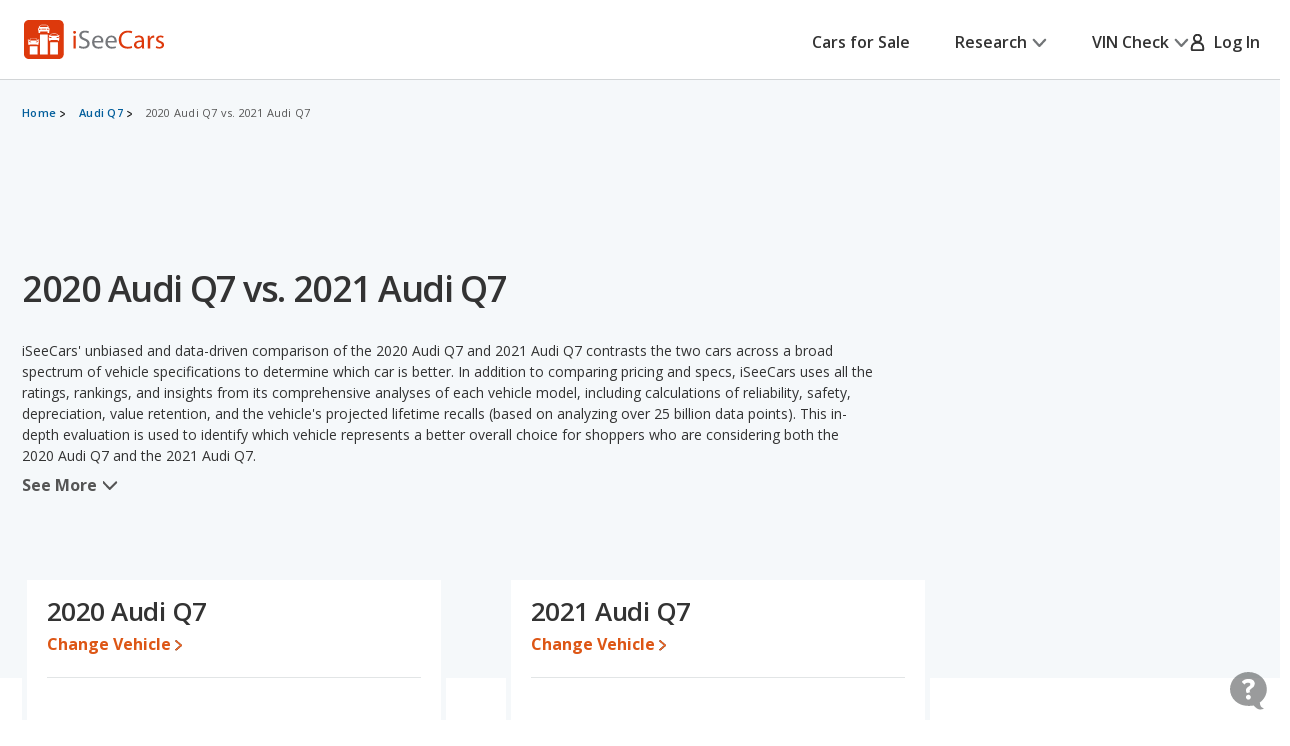

--- FILE ---
content_type: text/html;charset=UTF-8
request_url: https://www.iseecars.com/compare/2020-audi-q7-vs-2021-audi-q7
body_size: 80675
content:







































    




    




    



    




<!DOCTYPE html>
<!--[if lt IE 7 ]><html class="ie ie6" lang="en"> <![endif]-->
<!--[if IE 7 ]><html class="ie ie7" lang="en"> <![endif]-->
<!--[if IE 8 ]><html class="ie ie8" lang="en"> <![endif]-->
<!--[if (gte IE 9)|!(IE)]><!--><html lang="en"> <!--<![endif]-->











    



    


<head>
    <meta name="viewport" content="width=device-width, initial-scale=1, maximum-scale=1">

    <meta property="isc:n" content="" />
    <meta property="isc:n0" content="" />

    


<script type="application/ld+json">
{
"@context": "http://schema.org",
"@type": "WebSite",
"name": "iSeeCars.com",
"url": "https://www.iseecars.com/"
}
</script>
<script type="application/ld+json">
{
"@context": "http://schema.org",
"@type": "Organization",
"url": "https://www.iseecars.com/",
"logo": "https://cdn2.iseecars.com/site/aa5ed6df2aba853e6c90bbf3bafa7f5070819e5a/v2/images/iseecars-logo.png",
"sameAs": [
"https://www.facebook.com/iseecars",
"https://twitter.com/iseecars",
"https://www.pinterest.com/iseecars",
"https://www.instagram.com/iseecars/",
"https://www.linkedin.com/company/iseecars-com",
"https://plus.google.com/113021978453761061279/"
]
}
</script>

    <title>2020 Audi Q7 vs. 2021 Audi Q7 - iSeeCars.com</title>

    <meta http-equiv="content-type" content="text/html;charset=utf-8"/>
    <meta name="format-detection" content="telephone=no">
    <meta charset="utf-8">
    <meta name="description" content="How do the 2020 Audi Q7 and 2021 Audi Q7 compare? Use our comparison tool to see over 140 data points, including price, trims, reliability ratings, mpg, rankings, horsepower, depreciation, and standard and optional equipment.">
    <meta name="author" content="">
    <meta name="google-play-app" content="app-id=com.iseecars.android.app">
    <meta name="viewport" content="width=device-width, initial-scale=1">
    <link rel="shortcut icon" type="image/x-icon" href="https://cdn2.iseecars.com/site/aa5ed6df2aba853e6c90bbf3bafa7f5070819e5a/img/iseecars_icon_48x48.ico"/>
    <link rel="icon" sizes="16x16 32x32 48x48" href="https://cdn2.iseecars.com/site/aa5ed6df2aba853e6c90bbf3bafa7f5070819e5a/img/iseecars_icon_48x48.png"/>
    <link rel="icon" sizes="192x192" href="https://cdn2.iseecars.com/site/aa5ed6df2aba853e6c90bbf3bafa7f5070819e5a/img/iseecars_icon_192x192.png"/>

    <link rel="preconnect" href="https://fonts.gstatic.com" crossorigin/>
    <link rel="preconnect" href="https://fonts.googleapis.com"/>
    <link href="https://fonts.googleapis.com/css2?family=Open+Sans:wght@300;400;500;600;700;800;900&display=swap"
          rel="stylesheet">

    




    
        
            <link href="https://www.iseecars.com/compare/2020-audi-q7-vs-2021-audi-q7" rel="canonical"/>
        
    

    

    
        
        
    

    








	


	



	











	







  

  
    <script type="text/javascript" src="https://cdn2.iseecars.com/site/aa5ed6df2aba853e6c90bbf3bafa7f5070819e5a/v2/js/vendor/jquery-1.8.3.min.js"></script>
  


    
<script type="text/javascript">
function log() {

}
function error() {
    
}

var profileCount = 0
var lastProfileDate = new Date()
function profile(msg) {
	var curr = new Date()
	log("profile=[" + profileCount + "] " + msg + " (" + (curr.getTime()-lastProfileDate.getTime()) + " ms)")
	profileCount=profileCount+1
	lastProfileDate=curr;
}
</script>

    <script src="https://cdn2.iseecars.com/site/aa5ed6df2aba853e6c90bbf3bafa7f5070819e5a/v2/js/iseecars/iseecars.loader.js"></script>

    <script type="text/javascript">
        iseecars.aid = 'bedd2f1850e149cb81f8b16248981775'
        iseecars._at = '1g4zU56wmkJRq3tgGi6VMPfjdYckQEDi4K8MBhiUhxbs0AJ9sMaO-tJaBT4Zmde053gnbZUFDxvaQFitb_cXxezeYHw0FPy46uxCAHWKggCyiQCK1DhSDVNw7gs6L4x51C1sUykV8t7ejpzeKUauAfDTaRKH8ordbb-J2W7IH1sY='
    </script>

    







<script type="text/javascript">
    if (iseecars === undefined) {
        log("undefined isc")
        iseecars = {}
    }
    iseecars.baseUrl = "https://www.iseecars.com"

    iseecars.isAjax = false
    iseecars.isRdp = false
    iseecars.isProduction = true
    iseecars.isStripeProduction = true
    iseecars.isMobile = false
    iseecars.androidVinApp = false
    iseecars.iosVinApp = false
    iseecars.baseUrl = "https://www.iseecars.com"


    iseecars.isIphone = false
    iseecars.isIphoneBrowser = iseecars.isMobile && iseecars.isIphone

    iseecars.user || (iseecars.user = {})
    iseecars.ab || (iseecars.ab = {})
    iseecars.features  = iseecars.features || {}
    








    iseecars.features.miffll = true
    iseecars.container = 'desktop_site'

    iseecars.features.disable_ias = false
    iseecars.features.js_debug_on_server = false
    iseecars.features.selectbox = false
    iseecars.features.autocheck_attributes_fail_once = false
    iseecars.features.fskt = true

    iseecars.features.zip_scroll = true

    iseecars.features.vdp_redirect_after_save = true
    iseecars.features.srp_vertical_cards = false
    iseecars.features.srp_remember_criteria_enabled = true
    iseecars.features.mobile_infinite_scroll = false

    iseecars.features.new_srp = true
    iseecars.features.jmp_int_obs = true
</script>


    
    






	
		
	
	


<script async src="https://www.googletagmanager.com/gtag/js?id=G-HCMWX84SH8"></script>
<script>
    window.dataLayer = window.dataLayer || [];

    iseecars = iseecars || {};
    iseecars.ga = {
		trackingPrefix: "",
        
        dimensions: {
            
            
			
            
            	"template": "200016",
            
            'section': 'cars comparison',
			'traits': '|container=desktop_site|index=true|mc=appserver2-prod.prod.iseecars.net|uh=b2|',
			'experiments': '|d73pc=c|dawnavad3=t|dcgsrp=c|dmc_olt_v3=c|uh=b2|',
			'encid': '1Xxg2NmpIi3W383G67B4IoLabzE7dfNfV9N_CuW_dAaN8Q5n0I4HVvE2nEO3lv5qL'
		},

		setTrackingPrefix: function (val) {
			log("Set tracking prefix", val)
			iseecars.ga.trackingPrefix = val;
		},

		
		get_dimensions: function(additional_dimensions) {
            return Object.assign((additional_dimensions? additional_dimensions:{}), iseecars.ga.dimensions);
        }
	}

    function gtag() {
        dataLayer.push(arguments);
    }

    gtag('js', new Date());

    
    gtag('config', 'G-HCMWX84SH8', iseecars.ga.dimensions);

	gtag('config', 'G-HCMWX84SH8', {
		'user_id': '1Xxg2NmpIi3W383G67B4IoLabzE7dfNfV9N_CuW_dAaN8Q5n0I4HVvE2nEO3lv5qL'
		
	});


    

    function track(action, noninteraction) {
		if (iseecars.ga.trackingPrefix) {
			action = iseecars.ga.trackingPrefix + " " + action
		}

        log("GA_track: " + (noninteraction ? "noninteractive " : "") + action);
        gtag('event', 'Tracking', iseecars.ga.get_dimensions({'action': action, 'pathname': window.location.pathname, 'noninteraction': noninteraction}));
    }

    function gaTrack(action) {
        track(action, false);
    }

    function gaTrackNonInteractive(url) {
        track(url, true);
    }

    function gaSetSection(section) {
        iseecars.ga.dimensions['section'] = section;
    }

    function gaTrackPage(url) {
        log("GA-PAGE: " + url);

        
        gtag('event', 'page_view', iseecars.ga.get_dimensions({'page_location': url}));
    }

    function gaTrackEvent(category, action, label, value, noninteraction) {
        log("GA-EVENT: Category=" + category + ", Action=" + action + ", Label=" + label + ", Value=" + value + ", NonInteractive=" + noninteraction);

        if (noninteraction === undefined) var noninteraction = false;
        if (!(typeof value == 'number' || typeof value == 'integer' || typeof value == 'float')) {
            value = 0;
        }

        gtag('event', category, iseecars.ga.get_dimensions({'action': action, 'label': label, 'value': value, 'noninteraction': noninteraction}));
    }

    function gaTrackEventNonInteractive(category, action, label, value) {
        gaTrackEvent(category, action, label, value, true);
    }

</script>



<script type="text/javascript">
try {
    if (window.location.hash) {
        var h = window.location.hash
        if (h.includes("#section")) {
            gaTrack('deep link: ' + h)
        }
    }
}
catch (err) {
}	
</script>

    






    




	
		
		
		
			
		
	
	<script>
		iseecars.loader.executeAfterLoad(function() {
			iseecars.loader.executeWithDependencies(function() {
				var identity = {
					id: "1Xxg2NmpIi3W383G67B4IoLabzE7dfNfV9N_CuW_dAaN8Q5n0I4HVvE2nEO3lv5qL",
					email: "",
					name: 'anon 1Xxg2NmpIi3W383G67B4IoLabzE7dfNfV9N_CuW_dAaN8Q5n0I4HVvE2nEO3lv5qL'
				};
				iseecars.common.initUserVoice(identity, true);
			}, ["iseecars.common.js"]);
		});
	</script>


    
        







    
        
        
            <link rel="stylesheet" href="https://cdn2.iseecars.com/site/aa5ed6df2aba853e6c90bbf3bafa7f5070819e5a/v2/css/articles/style.css">

        
    




        










	






	



	






	
		
	
	



	
		
		
			








	




	
	
		
			
		
	
	



	
		
			<link rel="stylesheet" href="https://cdn2.iseecars.com/site/aa5ed6df2aba853e6c90bbf3bafa7f5070819e5a/v3/css/jmp-v3.css">
		
		
		
		
	

		
	


        










	






	



	






	
		
	
	



	
		
		
			








	




	
	
		
			
		
	
	



	
		
			<link rel="stylesheet" href="https://cdn2.iseecars.com/site/aa5ed6df2aba853e6c90bbf3bafa7f5070819e5a/v3/css/header-v3.css">
		
		
		
		
	

		
	


        










	






	



	






	
		
	
	



	
		
		
			








	




	
	
		
			
		
	
	



	
		
			<link rel="stylesheet" href="https://cdn2.iseecars.com/site/aa5ed6df2aba853e6c90bbf3bafa7f5070819e5a/v3/css/base-v3.css">
		
		
		
		
	

		
	


        










	






	



	






	
		
	
	



	
		
		
			








	




	
	
		
			
		
	
	



	
		
			<link rel="stylesheet" href="https://cdn2.iseecars.com/site/aa5ed6df2aba853e6c90bbf3bafa7f5070819e5a/v3/css/footer-v3.css">
		
		
		
		
	

		
	



        










	




	



	



	






	
		
	
	



	
		
			<script type="text/javascript" id="cbdfa634-ef5c-43c1-8120-5524955ec26f">
				iseecars.script2.src("cbdfa634-ef5c-43c1-8120-5524955ec26f", "https://cdn2.iseecars.com/site/aa5ed6df2aba853e6c90bbf3bafa7f5070819e5a/v2/js/vendor/MagnificPopup/magnific-popup.css", [])
			</script>
		
		
	


        










	




	



	



	






	
		
	
	



	
		
			<script type="text/javascript" id="0e3bea41-48e0-4090-b020-ea8b32155f27">
				iseecars.script2.src("0e3bea41-48e0-4090-b020-ea8b32155f27", "https://cdn2.iseecars.com/site/aa5ed6df2aba853e6c90bbf3bafa7f5070819e5a/v3/css/vendor/magnific-overwrites.css", [])
			</script>
		
		
	



        <svg id="vdp-sprite" width="0" height="0" style="position:absolute">
    <symbol id="ico-warn-red" xmlns="http://www.w3.org/2000/svg" width="21" height="20" viewBox="0 0 21 20" fill="none">
        <path d="M20.4794 14.8454L13.4592 2.36589C12.8597 1.29889 11.7707 0.663086 10.5475 0.663086C9.32427 0.663086 8.23527 1.29999 7.63577 2.36589L0.61557 14.8454C0.0270695 15.8915 0.0380696 17.1356 0.64307 18.1707C1.24807 19.2058 2.32717 19.8251 3.52727 19.8251H17.5677C18.7678 19.8251 19.8458 19.2069 20.4519 18.1707C21.058 17.1345 21.0679 15.8915 20.4794 14.8454ZM19.0274 17.3391C18.7205 17.8638 18.1749 18.1762 17.5677 18.1762H3.52727C2.92007 18.1762 2.37447 17.8638 2.06757 17.3391C1.76067 16.8133 1.75517 16.1852 2.05327 15.655L9.07347 3.17549C9.37707 2.63539 9.92817 2.31309 10.5475 2.31309C11.1668 2.31309 11.7179 2.63539 12.0215 3.17549L19.0417 15.655C19.3398 16.1852 19.3343 16.8144 19.0274 17.3391ZM9.72247 11.3012V6.90119C9.72247 6.44579 10.0921 6.07619 10.5475 6.07619C11.0029 6.07619 11.3725 6.44579 11.3725 6.90119V11.3012C11.3725 11.7566 11.0029 12.1262 10.5475 12.1262C10.0921 12.1262 9.72247 11.7566 9.72247 11.3012ZM11.6475 14.6012C11.6475 15.2084 11.1547 15.7012 10.5475 15.7012C9.94027 15.7012 9.44747 15.2084 9.44747 14.6012C9.44747 13.994 9.94027 13.5012 10.5475 13.5012C11.1547 13.5012 11.6475 13.994 11.6475 14.6012Z"
              fill="#DD390C"/>
    </symbol>
    <symbol id="ico-check-green" fill="none" xmlns="http://www.w3.org/2000/svg" viewBox="0 0 25 25">
        <path d="M21.5233 6.63135 9.97334 18.1781l-5.55-5.5484" stroke="#27841E" stroke-width="3.5" stroke-miterlimit="10"
              stroke-linecap="round"/>
    </symbol>
    <symbol fill="none" viewBox="0 0 20 21" id="ico-clock" xmlns="http://www.w3.org/2000/svg">
        <path d="M9.063 5.188c0-.508.39-.938.937-.938a.95.95 0 01.938.938v4.843l3.32 2.188c.43.312.547.898.234 1.328a.897.897 0 01-1.289.234l-3.75-2.5c-.234-.156-.39-.469-.39-.781V5.187zM10 .5c5.508 0 10 4.492 10 10 0 5.547-4.492 10-10 10a9.97 9.97 0 01-10-10C0 4.992 4.453.5 10 .5zm-8.125 10A8.119 8.119 0 0010 18.625c4.453 0 8.125-3.633 8.125-8.125 0-4.453-3.672-8.125-8.125-8.125-4.492 0-8.125 3.672-8.125 8.125z"
              fill="currentColor"/>
    </symbol>
    <symbol fill="none" viewBox="0 0 25 25" id="ico-map-pin-alt" xmlns="http://www.w3.org/2000/svg">
        <mask id="cha" style="mask-type:alpha" maskUnits="userSpaceOnUse" x="0" y="0" width="25" height="25">
            <path fill="#D9D9D9" d="M.115.975h24v24h-24z"/>
        </mask>
        <g mask="url(#cha)">
            <path d="M12.115 12.295c.55 0 1.021-.188 1.413-.563.391-.375.587-.826.587-1.352 0-.527-.196-.978-.587-1.353a1.97 1.97 0 00-1.413-.562c-.55 0-1.02.187-1.412.562a1.806 1.806 0 00-.588 1.353c0 .526.196.977.588 1.352a1.97 1.97 0 001.412.563zm0 7.037c2.034-1.787 3.542-3.411 4.525-4.871.984-1.46 1.475-2.757 1.475-3.89 0-1.74-.579-3.163-1.737-4.272-1.159-1.11-2.58-1.664-4.263-1.664-1.683 0-3.104.555-4.262 1.664-1.159 1.109-1.738 2.533-1.738 4.272 0 1.133.492 2.43 1.475 3.89.984 1.46 2.492 3.084 4.525 4.87zm0 2.537c-2.683-2.186-4.687-4.217-6.012-6.092-1.325-1.875-1.988-3.61-1.988-5.206 0-2.393.804-4.3 2.413-5.72 1.608-1.42 3.47-2.13 5.587-2.13 2.117 0 3.98.71 5.588 2.13s2.412 3.327 2.412 5.72c0 1.596-.662 3.331-1.987 5.206-1.325 1.875-3.33 3.906-6.013 6.092z"
                  fill="#DD390C"/>
        </g>
    </symbol>
    <symbol fill="none" viewBox="0 0 10 19" id="dollar-sign" xmlns="http://www.w3.org/2000/svg">
        <path d="M8.2 9.602c.843.703 1.3 1.582 1.3 2.636 0 1.055-.352 1.969-1.02 2.672-.632.668-1.44 1.09-2.425 1.266v1.652c0 .14-.07.246-.14.317a.4.4 0 01-.282.105H4.578c-.14 0-.246-.035-.316-.105-.07-.07-.106-.176-.106-.317v-1.652c-.949-.14-1.828-.457-2.601-.985-.422-.246-.739-.492-.95-.773a.32.32 0 01-.105-.246c0-.106.035-.211.105-.317l.739-.949c.07-.07.176-.14.316-.14s.246.035.317.105c.21.246.527.457.914.668a4.093 4.093 0 002.25.668c.562 0 1.09-.14 1.511-.457.457-.352.703-.809.703-1.441 0-.422-.246-.844-.703-1.196-.351-.21-1.02-.527-1.933-.949a11.374 11.374 0 01-1.407-.562c-.492-.247-.914-.493-1.23-.774C1.168 8.125.711 7.176.711 6.051c0-.95.352-1.793 1.09-2.496.597-.563 1.37-.95 2.355-1.16V.672A.4.4 0 014.262.39c.07-.07.176-.141.316-.141h1.055c.105 0 .21.07.281.14.07.07.14.176.14.282v1.652a6.34 6.34 0 012.216.739c.316.21.597.421.808.632.035.07.07.14.07.246 0 .106 0 .176-.035.247l-.597 1.054a.37.37 0 01-.317.176c-.14.035-.246 0-.351-.106a5.321 5.321 0 00-.739-.492c-.632-.316-1.23-.492-1.863-.492-.738 0-1.336.176-1.758.527-.422.317-.597.704-.597 1.196s.246.914.738 1.265c.351.282 1.02.598 2.004.985.597.281 1.054.457 1.336.562.492.246.879.492 1.23.739z"
              fill="currentColor"/>
    </symbol>
    <symbol fill="none" viewBox="0 0 10 19" id="dollar-sign-alt" xmlns="http://www.w3.org/2000/svg">
        <path d="M8.2 9.602c.843.703 1.3 1.582 1.3 2.636 0 1.055-.352 1.969-1.02 2.672-.632.668-1.44 1.09-2.425 1.266v1.652c0 .14-.07.246-.14.317a.4.4 0 01-.282.105H4.578c-.14 0-.246-.035-.316-.105-.07-.07-.106-.176-.106-.317v-1.652c-.949-.14-1.828-.457-2.601-.985-.422-.246-.739-.492-.95-.773a.32.32 0 01-.105-.246c0-.106.035-.211.105-.317l.739-.949c.07-.07.176-.14.316-.14s.246.035.317.105c.21.246.527.457.914.668a4.093 4.093 0 002.25.668c.562 0 1.09-.14 1.511-.457.457-.352.703-.809.703-1.441 0-.422-.246-.844-.703-1.196-.351-.21-1.02-.527-1.933-.949a11.374 11.374 0 01-1.407-.562c-.492-.247-.914-.493-1.23-.774C1.168 8.125.711 7.176.711 6.051c0-.95.352-1.793 1.09-2.496.597-.563 1.37-.95 2.355-1.16V.672A.4.4 0 014.262.39c.07-.07.176-.141.316-.141h1.055c.105 0 .21.07.281.14.07.07.14.176.14.282v1.652a6.34 6.34 0 012.216.739c.316.21.597.421.808.632.035.07.07.14.07.246 0 .106 0 .176-.035.247l-.597 1.054a.37.37 0 01-.317.176c-.14.035-.246 0-.351-.106a5.321 5.321 0 00-.739-.492c-.632-.316-1.23-.492-1.863-.492-.738 0-1.336.176-1.758.527-.422.317-.597.704-.597 1.196s.246.914.738 1.265c.351.282 1.02.598 2.004.985.597.281 1.054.457 1.336.562.492.246.879.492 1.23.739z"
              fill="currentColor"/>
    </symbol>
    <symbol fill="none" viewBox="0 0 16 14" id="edit-note" xmlns="http://www.w3.org/2000/svg">
        <path d="M7.375 13.125v-1.937l4.458-4.459 1.938 1.938-4.459 4.458H7.375zm-7-4.187v-1.73h6.313v1.73H.375zm13.979-.855l-1.937-1.937.666-.667a.924.924 0 01.615-.26c.23-.007.434.08.614.26l.709.709c.18.18.267.385.26.614a.924.924 0 01-.26.615l-.667.666zM.375 5.646V3.917h9.25v1.729H.375zm0-3.271V.646h9.25v1.729H.375z"
              fill="currentColor"/>
    </symbol>
    <symbol fill="none" viewBox="0 0 18 17" id="external-link" xmlns="http://www.w3.org/2000/svg">
        <path d="M18 .688c0-.125-.063-.22-.125-.313-.094-.063-.188-.125-.313-.125h-5.125a.385.385 0 00-.312.156A.401.401 0 0012 .72V1.75c0 .125.031.25.125.313a.47.47 0 00.344.124l2.281-.062.063.063-8.688 8.687a.382.382 0 00-.125.281c0 .125.031.188.125.25l.719.719c.062.094.125.125.25.125a.382.382 0 00.281-.125l8.688-8.688.062.063-.063 2.281c0 .125.032.25.125.344.063.094.188.125.313.125h1.031a.401.401 0 00.313-.125.385.385 0 00.156-.313V.688zm-4.625 6.875c.094-.125.219-.157.375-.094.156.062.25.187.25.343v6.938c0 .438-.156.781-.438 1.063a1.416 1.416 0 01-1.062.437h-11c-.438 0-.781-.125-1.063-.438C.126 15.533 0 15.188 0 14.75v-11c0-.406.125-.75.438-1.063A1.436 1.436 0 011.5 2.25h8.875c.094 0 .188.063.25.125l.75.75c.125.125.156.25.094.406-.063.156-.188.219-.344.219H1.687c-.062 0-.093.031-.125.063-.062.062-.062.093-.062.124v10.626c0 .062 0 .093.063.124.03.063.062.063.125.063h10.624c.032 0 .063 0 .126-.063.03-.03.062-.062.062-.124v-6c0-.094.031-.188.125-.25l.75-.75z"
              fill="currentColor"/>
    </symbol>
    <symbol fill="none" viewBox="0 0 29 29" id="fair-value" xmlns="http://www.w3.org/2000/svg">
        <path d="M17.394 9.517H11.05v15.86h6.344V9.518zM26.572 1h-6.345v24.3h6.345V1z" fill="#D2D5D7"/>
        <path fill-rule="evenodd" clip-rule="evenodd"
              d="M9.813 22.184l-4.759-7.402-4.758 7.402h1.586v3.172h6.344v-3.172h1.587z" fill="#727577"/>
        <path d="M28.55 28H0" stroke="#D2D5D7"/>
    </symbol>
    <symbol fill="none" viewBox="0 0 39 37" id="fair-value-large" xmlns="http://www.w3.org/2000/svg">
        <path d="M23.56 12.236h-8.23v20.392h8.23V12.236zM35.463 1.286h-8.229v31.242h8.229V1.287z" fill="#D2D5D7"/>
        <path fill-rule="evenodd" clip-rule="evenodd"
              d="M13.726 28.523l-6.17-9.517-6.172 9.517H3.44V32.6h8.228v-4.078h2.057z" fill="#727577"/>
        <path d="M38.028 36H1M36.68 36H0" stroke="#D2D5D7"/>
    </symbol>
    <symbol fill="none" viewBox="0 0 29 29" id="good-value" xmlns="http://www.w3.org/2000/svg">
        <path d="M8.205 17.976H1.86v7.402h6.345v-7.402zM26.584 1h-6.345v24.3h6.345V1z" fill="#D2D5D7"/>
        <path fill-rule="evenodd" clip-rule="evenodd"
              d="M18.917 13.344L14.16 5.943 9.4 13.344h1.586v12.013h6.344V13.344h1.586z" fill="#006FB9"/>
        <path d="M28.55 28H0" stroke="#D2D5D7"/>
    </symbol>
    <symbol id="great-value-deal" width="29" height="29" viewBox="0 0 29 29" fill="none"
            xmlns="http://www.w3.org/2000/svg">
        <path d="M17.3816 9.53076H11.042V25.3798H17.3816V9.53076Z" fill="#D2D5D7"/>
        <path d="M8.199 17.9834H1.85938V25.3796H8.199V17.9834Z" fill="#D2D5D7"/>
        <path fill-rule="evenodd" clip-rule="evenodd"
              d="M28.5023 7.39623L23.3884 0L18.2744 7.39623H20.2186V25.3585H26.5582V7.39623H28.5023Z" fill="#27841E"/>
        <path d="M28.5283 28H0" stroke="#D2D5D7"/>
    </symbol>

    <symbol fill="none" viewBox="0 0 39 37" id="good-value-large" xmlns="http://www.w3.org/2000/svg">
        <path d="M11.641 23.112H3.413v9.516h8.228v-9.516zM35.478 1.286h-8.229v31.242h8.229V1.287z" fill="#D2D5D7"/>
        <path fill-rule="evenodd" clip-rule="evenodd"
              d="M25.535 17.157L19.363 7.64l-6.17 9.517h2.056v15.444h8.229V17.157h2.057z" fill="#006FB9"/>
        <path d="M38.028 36H1M36.68 36H0" stroke="#D2D5D7"/>
    </symbol>
    <symbol id="ico-close" width="16" height="16" viewBox="0 0 16 16" fill="none" xmlns="http://www.w3.org/2000/svg">
        <g clip-path="url(#clip0_8_2192)">
            <path d="M1.28027 1.28003L14.7203 14.72" stroke="currentColor" stroke-width="2" stroke-miterlimit="10" stroke-linecap="round"/>
            <path d="M14.7203 1.28003L1.28027 14.72" stroke="currentColor" stroke-width="2" stroke-miterlimit="10" stroke-linecap="round"/>
        </g>
        <defs>
            <clipPath id="clip0_8_2192">
                <rect width="16" height="16" fill="white"/>
            </clipPath>
        </defs>
    </symbol>
    <symbol fill="none" viewBox="0 0 37 37" id="great-value" xmlns="http://www.w3.org/2000/svg">
        <path d="M22.543 12.254h-8.222V32.63h8.222V12.254zM10.634 23.122H2.412v9.509h8.222v-9.51z" fill="#D2D5D7"/>
        <path fill-rule="evenodd" clip-rule="evenodd"
              d="M36.966 9.51L30.334 0 23.7 9.51h2.522v23.094h8.222V9.509h2.521z" fill="#27841E"/>
        <path d="M37 36H0" stroke="#D2D5D7"/>
    </symbol>
    <symbol fill="none" viewBox="0 0 27 22" id="hands" xmlns="http://www.w3.org/2000/svg">
        <path d="M10.171 3.582L4.335 9.418c-.255.255-.517.501-.761.761l-.006.006c-.018.021-.08.067.022-.014.112-.088-.014-.002-.048.014l.193-.08a.856.856 0 01-.142.037l.214-.03a.66.66 0 01-.145 0l.215.03a.697.697 0 01-.142-.038l.193.08c-.03-.013-.057-.029-.084-.042-.085-.04.156.147.057.043 0-.003-.003-.003-.006-.006-.01-.013-.024-.024-.034-.035l-.164-.163-.57-.57L1.8 8.083l-.21-.21-.047-.047-.008-.008c-.024-.022-.065-.075.013.021.091.118.003-.013-.013-.048l.08.193a.852.852 0 01-.037-.142c.01.072.018.142.029.214a.653.653 0 010-.145l-.03.215a.696.696 0 01.038-.142l-.08.193c.005-.014.056-.091.05-.1.006.017-.133.15-.053.073l.005-.005.027-.027.12-.12.47-.47 1.591-1.591 1.943-1.943 1.67-1.67c.257-.257.525-.509.774-.774l.005-.005c.019-.022.08-.067-.021.013-.113.089.013.003.048-.013l-.193.08a.852.852 0 01.142-.037c-.072.01-.142.018-.214.03a.653.653 0 01.144-.001l-.214-.03a.696.696 0 01.142.038l-.193-.08c.03.013.056.03.083.043.086.04-.155-.148-.056-.043 0 .002.003.002.005.005.011.013.024.024.035.035l.164.163.57.571 1.327 1.326.209.21.048.048.008.008c.024.021.064.075-.013-.022-.092-.118-.003.014.013.049l-.08-.193c.016.045.029.093.037.142l-.03-.215a.66.66 0 010 .145l.03-.214a.69.69 0 01-.037.142l.08-.193c-.013.03-.03.056-.043.083-.03.072.134-.156.043-.054-.287.308-.327.836 0 1.136.31.287.83.327 1.136 0a1.399 1.399 0 00-.013-1.956c-.11-.112-.225-.225-.335-.335l-1.33-1.329C9.269.736 8.896.257 8.4.08 7.902-.097 7.35.07 6.983.43c-.059.056-.115.115-.171.171A218375.322 218375.322 0 002.02 5.394c-.534.533-1.072 1.063-1.6 1.6-.354.358-.493.843-.383 1.334.07.31.273.546.49.763l1.2 1.2c.338.338.67.676 1.01 1.011.459.453 1.196.574 1.745.198.118-.08.21-.163.306-.262l6.519-6.52c.297-.297.319-.844 0-1.136-.322-.294-.82-.319-1.136 0z"
              fill="currentColor"/>
        <path d="M9.63 5.259c.236.212.49.42.774.565.445.23 1.08.467 1.493.051-.26.07-.523.137-.783.207.244.045.477.115.705.211l-.193-.08c.153.067.298.142.44.23.067.043.131.089.195.134.132.094-.147-.123-.026-.018.032.03.067.056.099.085.123.11.238.23.356.349.298.297.844.319 1.136 0 .295-.322.32-.82 0-1.136-.284-.285-.573-.558-.914-.778a4.137 4.137 0 00-.828-.399c-.423-.155-.97-.297-1.326.06.26-.07.523-.138.783-.207a1.923 1.923 0 01-.367-.107l.192.08a2.127 2.127 0 01-.383-.209c-.03-.019-.056-.04-.085-.059-.11-.078.12.1.045.035-.059-.051-.12-.1-.177-.153-.313-.281-.83-.332-1.136 0-.281.308-.335.839 0 1.139zM15.966 13.765l1.854 1.854.128.129c.022.021.043.045.065.07.083.083-.051-.062-.054-.073.003.022.051.078.062.094.032.054.059.11.083.166l-.08-.193c.034.091.061.185.077.284-.01-.072-.018-.142-.03-.214a1.38 1.38 0 010 .364l.03-.214c-.016.096-.04.19-.077.284l.08-.193a1.17 1.17 0 01-.094.182c-.016.027-.037.051-.053.078.088-.169.088-.107.026-.043-.024.027-.048.051-.075.075-.118.107.043-.016.043-.032 0 .032-.195.113-.222.123l.193-.08c-.105.043-.21.07-.32.088.073-.01.143-.018.215-.03-.11.014-.22.014-.33 0l.215.03a1.31 1.31 0 01-.319-.088l.193.08a1.567 1.567 0 01-.15-.078c-.013-.008-.054-.04-.072-.045.11.03.123.107.059.046-.024-.025-.051-.046-.075-.07l-.105-.105-.45-.45-1.152-1.152-.276-.276c-.298-.297-.844-.319-1.136 0-.295.322-.32.82 0 1.136l1.071 1.072.697.697c.196.195.386.39.627.536.777.466 1.75.33 2.42-.252.568-.493.79-1.343.584-2.06-.193-.674-.77-1.134-1.246-1.611l-1.268-1.268c-.297-.297-.844-.319-1.136 0-.297.324-.321.823-.002 1.139z"
              fill="currentColor"/>
        <path d="M14.22 15.514l1.854 1.854.128.129c.022.021.043.046.065.07.083.083-.051-.062-.054-.073.003.022.051.078.062.094.032.054.059.11.083.166l-.08-.193c.034.091.061.185.077.284l-.03-.214a1.38 1.38 0 010 .364l.03-.214c-.016.096-.04.19-.078.284l.08-.193a1.166 1.166 0 01-.093.182c-.016.027-.037.051-.053.078.088-.169.088-.107.026-.043-.024.027-.048.051-.075.075-.118.107.043-.016.043-.032 0 .032-.195.112-.222.123l.193-.08c-.105.043-.21.07-.32.088l.215-.03c-.11.014-.22.014-.33 0l.215.03a1.31 1.31 0 01-.319-.088l.193.08a1.567 1.567 0 01-.15-.078c-.014-.008-.054-.04-.072-.045.11.03.123.107.058.045-.024-.024-.05-.045-.075-.07l-.104-.104-.45-.45-1.152-1.152-.276-.276c-.298-.297-.845-.319-1.137 0-.294.322-.319.82 0 1.136l1.072 1.072.697.697c.196.195.386.39.627.536.777.466 1.75.33 2.42-.252.568-.493.79-1.343.584-2.06-.193-.674-.77-1.134-1.246-1.611l-1.268-1.268c-.297-.297-.844-.319-1.136 0-.297.325-.321.823-.002 1.139z"
              fill="currentColor"/>
        <path d="M12.468 17.264l1.854 1.854.129.129c.021.021.043.046.064.07.083.083-.05-.062-.054-.073.003.022.051.078.062.094.032.054.059.11.083.166l-.08-.193c.035.091.061.185.078.284l-.03-.214a1.38 1.38 0 010 .364l.03-.214c-.017.097-.04.19-.078.284l.08-.193a1.171 1.171 0 01-.094.182c-.016.027-.037.051-.053.078.088-.169.088-.107.027-.043a.984.984 0 01-.075.075c-.118.107.042-.016.042-.032 0 .032-.195.113-.222.123l.193-.08c-.105.043-.21.07-.319.088.072-.01.142-.018.214-.03-.11.014-.22.014-.33 0 .073.012.143.02.215.03a1.31 1.31 0 01-.319-.088l.193.08c-.045-.021-.088-.04-.131-.067-.024-.013-.048-.032-.072-.045-.078-.04.09.064.075.061-.03-.005-.078-.07-.1-.09l-.024-.025-.128-.128-.536-.536-1.841-1.841-2.23-2.23-1.824-1.824-.52-.52-.12-.12-.02-.02a2.332 2.332 0 01-.133-.144c-.033-.038-.075-.075-.1-.116.003.006.121.167.046.06-.016-.025-.035-.046-.05-.07a3.23 3.23 0 01-.314-.566l.08.193a3.44 3.44 0 01-.212-.704c-.07.26-.136.522-.206.782.364-.364.212-.92.054-1.345a4.193 4.193 0 00-.435-.871c-.233-.348-.718-.533-1.098-.29-.349.226-.539.727-.29 1.1.121.181.226.369.309.57l-.08-.193c.088.217.152.44.195.673.07-.26.136-.523.206-.783-.396.397-.185 1.032.003 1.487a4.159 4.159 0 00.965 1.434l.774.774 2.955 2.956 2.83 2.83.59.59c.404.398.986.656 1.56.607.487-.04.905-.211 1.275-.533.289-.252.509-.627.6-1a2.087 2.087 0 00-.544-1.956c-.147-.15-.298-.297-.448-.447L13.7 16.219l-.096-.096c-.297-.298-.844-.32-1.136 0-.295.324-.316.822 0 1.141zM22.969 10.17l-.667-.666-1.6-1.6-1.924-1.924-1.645-1.645c-.255-.255-.501-.517-.761-.761l-.006-.006c-.02-.018-.066-.08.014.022.088.112.003-.014-.014-.048l.08.193a.866.866 0 01-.037-.142l.03.214a.648.648 0 010-.145l-.03.215a.703.703 0 01.038-.142l-.08.193c.013-.03.029-.057.042-.084.04-.085-.147.156-.043.057.003 0 .003-.003.006-.006.013-.01.024-.024.035-.034l.163-.164.57-.57L18.468 1.8l.258-.257a.55.55 0 01.008-.008c.021-.024.075-.065-.022.013-.118.091.014.003.048-.013l-.192.08a.849.849 0 01.142-.037c-.073.01-.142.018-.215.029a.653.653 0 01.145 0l-.215-.03a.696.696 0 01.143.038l-.194-.08c.014.005.092.056.1.05-.016.006-.15-.133-.073-.053a2.711 2.711 0 01.033.032 136.944 136.944 0 01.589.59l1.592 1.591 1.942 1.943 1.67 1.67c.257.257.509.525.774.774l.006.005c.02.019.067.08-.014-.021-.088-.113-.003.013.014.048l-.08-.193c.015.046.029.094.037.142l-.03-.214a.648.648 0 010 .144l.03-.214a.697.697 0 01-.038.142l.08-.193c-.013.03-.029.056-.042.083-.04.086.147-.155.043-.056-.003 0-.003.003-.006.005-.013.011-.024.024-.035.035l-.163.164-.57.57-1.327 1.327-.21.209-.047.048-.009.008c-.021.024-.075.064.022-.013.118-.092-.014-.003-.048.013l.193-.08a.848.848 0 01-.142.037l.214-.03a.66.66 0 01-.145 0l.215.03a.69.69 0 01-.142-.037l.192.08c-.029-.013-.056-.03-.083-.043-.072-.03.153.137.054.043-.308-.287-.836-.327-1.136 0-.287.31-.327.83 0 1.136.56.523 1.404.528 1.956-.013.112-.11.225-.225.335-.335l1.329-1.33c.362-.361.841-.734 1.018-1.23.177-.498.011-1.05-.35-1.417-.057-.059-.116-.115-.172-.171L21.158 2.02c-.534-.534-1.064-1.072-1.6-1.6a1.424 1.424 0 00-1.334-.383c-.311.07-.547.273-.764.49l-1.2 1.2c-.338.338-.676.67-1.01 1.01-.454.459-.574 1.196-.2 1.745.081.118.164.21.263.306l1.81 1.808 2.78 2.782 1.839 1.838.09.091c.298.298.845.319 1.137 0 .295-.321.319-.82 0-1.136z"
              fill="currentColor"/>
        <path d="M15.965 13.764l1.868 1.868c.177.177.359.348.581.469.625.332 1.37.332 1.988-.011.3-.166.55-.42.735-.707.177-.276.254-.585.292-.906.07-.587-.18-1.19-.587-1.608-.418-.429-.847-.847-1.27-1.27l-2.433-2.433c-.512-.512-1.018-1.034-1.538-1.538l-.025-.024a.814.814 0 00-1.136 0l-2.827 2.827-.233.233-.043.043c-.026.026-.152.128-.037.04.115-.088-.014.005-.043.024a.896.896 0 01-.134.067l.193-.08a1.445 1.445 0 01-.319.09c.072-.01.142-.018.214-.029a1.381 1.381 0 01-.364 0l.214.03a1.486 1.486 0 01-.319-.091l.193.08c-.056-.027-.112-.054-.166-.088-.077-.051-.077-.1.04.034-.02-.024-.048-.043-.072-.064a1.019 1.019 0 01-.075-.078c-.091-.099.08.124.035.043-.04-.07-.078-.131-.11-.203l.08.193a1.46 1.46 0 01-.088-.322l.03.214a1.378 1.378 0 010-.332l-.03.215c.016-.113.048-.22.091-.327l-.08.193c.021-.046.043-.092.067-.135.013-.024.032-.048.045-.072.043-.072-.056.086-.059.075-.002-.013.067-.075.08-.088l.049-.049.25-.249.913-.913 1.932-1.932c.064-.065.129-.132.196-.196.021-.021.045-.046.07-.067.042-.04.085-.078.128-.115.016-.014.035-.027.05-.043.073-.064-.155.11-.042.032.2-.142.41-.265.635-.364l-.193.08a3.44 3.44 0 01.705-.212c-.26-.07-.523-.136-.783-.206.365.364.92.212 1.346.054.305-.116.6-.252.87-.435l-.975-.125 1.884 1.883 2.988 2.988.683.683V9.774c-.212.236-.421.49-.566.775-.23.444-.466 1.08-.05 1.492-.07-.26-.137-.522-.207-.782a3.387 3.387 0 01-.212.704l.08-.192c-.069.158-.15.31-.24.458a3.177 3.177 0 01-.137.195c-.048.067.131-.16.019-.026a2.715 2.715 0 01-.086.099c-.11.123-.23.236-.348.353-.298.298-.32.845 0 1.136.321.295.82.32 1.136 0 .284-.284.557-.57.78-.91.168-.258.294-.54.402-.826.16-.426.31-.983-.054-1.348.07.26.137.523.206.783.024-.126.06-.25.107-.367l-.08.193c.056-.134.126-.263.21-.384.018-.03.04-.056.058-.085.078-.11-.1.12-.035.045.051-.059.1-.12.153-.177.29-.324.322-.814 0-1.136L20.68 7.89l-2.988-2.987-.683-.684c-.238-.238-.68-.321-.975-.126-.183.121-.37.226-.571.309l.193-.08c-.217.088-.44.152-.673.195.26.07.523.136.783.206-.346-.346-.855-.222-1.265-.083-.276.094-.55.214-.799.364a4.16 4.16 0 00-.803.633c-.234.23-.464.463-.697.697L9.939 8.598c-.27.27-.571.533-.737.884-.292.624-.298 1.359.064 1.962.351.584.94.919 1.608.988.581.062 1.176-.184 1.589-.587l1.093-1.093c.657-.656 1.321-1.307 1.972-1.972l.038-.037H14.43l1.875 1.875 2.865 2.865.41.41.088.088.03.03.053.056c.094.094-.118-.18-.01-.01.04.063.072.13.101.197l-.08-.192c.035.09.062.184.078.284l-.03-.215a1.39 1.39 0 010 .365l.03-.215c-.016.097-.04.19-.078.284l.08-.193a1.166 1.166 0 01-.093.183c-.016.026-.038.05-.054.077.088-.168.088-.107.027-.043a.983.983 0 01-.075.075c-.118.108.043-.016.043-.032 0 .032-.196.113-.223.123l.193-.08a1.49 1.49 0 01-.319.089l.215-.03c-.11.014-.22.014-.33 0l.215.03a1.314 1.314 0 01-.32-.089l.194.08a1.577 1.577 0 01-.15-.077c-.014-.008-.054-.04-.073-.046.11.03.123.107.06.046-.025-.024-.052-.046-.076-.07l-.104-.104-.45-.45-1.153-1.153-.276-.276c-.297-.297-.844-.319-1.136 0-.287.325-.31.823.008 1.14z"
              fill="currentColor"/>
    </symbol>
    <symbol fill="none" viewBox="0 0 18 15" id="high-miles" xmlns="http://www.w3.org/2000/svg">
        <path d="M9 0c4.958 0 9 4.256 9 9.477A9.772 9.772 0 0116.304 15l-1.654-1.376a7.504 7.504 0 001.232-4.147c0-4.016-3.068-7.247-6.882-7.247-3.814 0-6.882 3.232-6.882 7.247 0 1.544.457 2.974 1.232 4.147L1.696 15A9.774 9.774 0 010 9.477C0 4.257 4.042 0 9 0zM5.69 5.95l4.459 5.339c.365.666.145 1.523-.488 1.907-.633.385-1.447.153-1.812-.514L5.691 5.95z"
              fill="currentColor"/>
    </symbol>
    <symbol fill="none" viewBox="0 0 56 56" id="ico-accident-check" xmlns="http://www.w3.org/2000/svg">
        <path stroke="#DD390C" stroke-width="2"
              d="M29 0v15M48.504 8.908L37.897 19.515M56 29H41M47.09 48.506L36.483 37.899M29 41v15M19.516 37.9L8.909 48.506M15 29H0M18.098 19.515L7.491 8.908"/>
    </symbol>
    <symbol fill="none" viewBox="0 0 15 16" id="ico-add" xmlns="http://www.w3.org/2000/svg">
        <path d="M6.55 15.15v-6h-6v-2.3h6v-6h2.3v6h6v2.3h-6v6h-2.3z" fill="currentColor"/>
    </symbol>
    <symbol id="ico-minus" width="15" height="3" viewBox="0 0 15 3" fill="none" xmlns="http://www.w3.org/2000/svg">
        <rect width="15" height="3" rx="1.5" fill="#333333"/>
    </symbol>

    <symbol id="ico-arrow-down" fill="none" viewBox="0 0 17 10" xmlns="http://www.w3.org/2000/svg">
        <path d="M2 2l6.4 6.72L14.81 2" stroke="currentColor" stroke-width="2" stroke-linecap="round"
              stroke-linejoin="round"/>
    </symbol>
    <svg id="ico-arrow-downward" width="16" height="17" viewBox="0 0 16 17" fill="none"
         xmlns="http://www.w3.org/2000/svg">
        <path d="M8 16.5999C7.85 16.5999 7.70833 16.5749 7.575 16.5249C7.44167 16.4749 7.31667 16.3999 7.2 16.2999L0.7 9.7999C0.483333 9.56657 0.375 9.29557 0.375 8.9869C0.375 8.6789 0.483333 8.40824 0.7 8.1749C0.933333 7.94157 1.20433 7.8249 1.513 7.8249C1.821 7.8249 2.08333 7.94157 2.3 8.1749L6.85 12.7249V2.0249C6.85 1.70824 6.96267 1.44157 7.188 1.2249C7.41267 1.00824 7.68333 0.899902 8 0.899902C8.31667 0.899902 8.58733 1.01224 8.812 1.2369C9.03733 1.46224 9.15 1.73324 9.15 2.0499V12.7249L13.7 8.1749C13.9167 7.94157 14.1793 7.8249 14.488 7.8249C14.796 7.8249 15.0667 7.94157 15.3 8.1749C15.5167 8.40824 15.625 8.6789 15.625 8.9869C15.625 9.29557 15.5167 9.56657 15.3 9.7999L8.8 16.2999C8.68333 16.3999 8.55833 16.4749 8.425 16.5249C8.29167 16.5749 8.15 16.5999 8 16.5999Z"
              fill="currentColor"/>
    </svg>
    <svg id="ico-arrow-down-thick" fill="none" viewBox="0 0 11 8" width="11" height="8"
         xmlns="http://www.w3.org/2000/svg">
        <path d="M1.98798 1.85998L5.9483 6.09712L10 1.94727" stroke="currentColor" stroke-width="2"
              stroke-linecap="round" stroke-linejoin="round"/>
    </svg>
    <svg id="ico-lock" width="24" height="24" viewBox="0 0 24 24" fill="none" xmlns="http://www.w3.org/2000/svg">
        <g id="Lock">
            <path id="Vector" d="M19.5 8.25H4.5C4.08579 8.25 3.75 8.58579 3.75 9V19.5C3.75 19.9142 4.08579 20.25 4.5 20.25H19.5C19.9142 20.25 20.25 19.9142 20.25 19.5V9C20.25 8.58579 19.9142 8.25 19.5 8.25Z" fill="#333333" stroke="#333333" stroke-width="2" stroke-linecap="round" stroke-linejoin="round"/>
            <path id="Vector_2" d="M8.625 8.25V4.875C8.625 3.97989 8.98058 3.12145 9.61351 2.48851C10.2465 1.85558 11.1049 1.5 12 1.5C12.8951 1.5 13.7535 1.85558 14.3865 2.48851C15.0194 3.12145 15.375 3.97989 15.375 4.875V8.25" stroke="#333333" stroke-width="2" stroke-linecap="round" stroke-linejoin="round"/>
        </g>
    </svg>
    <svg id="ico-msrp" width="54" height="54" viewBox="0 0 54 54" fill="none" xmlns="http://www.w3.org/2000/svg">
        <circle cx="27" cy="27" r="27" fill="#006FB9"/>
        <path d="M31.2656 26.4688C32.3906 27.4062 33 28.5781 33 29.9844C33 31.3906 32.5312 32.6094 31.6406 33.5469C30.7969 34.4375 29.7188 35 28.4062 35.2344V37.4375C28.4062 37.625 28.3125 37.7656 28.2188 37.8594C28.125 37.9531 27.9844 38 27.8438 38H26.4375C26.25 38 26.1094 37.9531 26.0156 37.8594C25.9219 37.7656 25.875 37.625 25.875 37.4375V35.2344C24.6094 35.0469 23.4375 34.625 22.4062 33.9219C21.8438 33.5938 21.4219 33.2656 21.1406 32.8906C21.0469 32.7969 21 32.7031 21 32.5625C21 32.4219 21.0469 32.2812 21.1406 32.1406L22.125 30.875C22.2188 30.7812 22.3594 30.6875 22.5469 30.6875C22.7344 30.6875 22.875 30.7344 22.9688 30.8281C23.25 31.1562 23.6719 31.4375 24.1875 31.7188C25.125 32.3281 26.1562 32.6094 27.1875 32.6094C27.9375 32.6094 28.6406 32.4219 29.2031 32C29.8125 31.5312 30.1406 30.9219 30.1406 30.0781C30.1406 29.5156 29.8125 28.9531 29.2031 28.4844C28.7344 28.2031 27.8438 27.7812 26.625 27.2188C25.7812 26.9375 25.125 26.6562 24.75 26.4688C24.0938 26.1406 23.5312 25.8125 23.1094 25.4375C21.8906 24.5 21.2812 23.2344 21.2812 21.7344C21.2812 20.4688 21.75 19.3438 22.7344 18.4062C23.5312 17.6562 24.5625 17.1406 25.875 16.8594V14.5625C25.875 14.4219 25.9219 14.2812 26.0156 14.1875C26.1094 14.0938 26.25 14 26.4375 14H27.8438C27.9844 14 28.125 14.0938 28.2188 14.1875C28.3125 14.2812 28.4062 14.4219 28.4062 14.5625V16.7656C29.4375 16.9062 30.4219 17.2344 31.3594 17.75C31.7812 18.0312 32.1562 18.3125 32.4375 18.5938C32.4844 18.6875 32.5312 18.7812 32.5312 18.9219C32.5312 19.0625 32.5312 19.1562 32.4844 19.25L31.6875 20.6562C31.5938 20.7969 31.4531 20.8906 31.2656 20.8906C31.0781 20.9375 30.9375 20.8906 30.7969 20.75C30.5625 20.5625 30.2344 20.3281 29.8125 20.0938C28.9688 19.6719 28.1719 19.4375 27.3281 19.4375C26.3438 19.4375 25.5469 19.6719 24.9844 20.1406C24.4219 20.5625 24.1875 21.0781 24.1875 21.7344C24.1875 22.3906 24.5156 22.9531 25.1719 23.4219C25.6406 23.7969 26.5312 24.2188 27.8438 24.7344C28.6406 25.1094 29.25 25.3438 29.625 25.4844C30.2812 25.8125 30.7969 26.1406 31.2656 26.4688Z" fill="white"/>
    </svg>
    <svg id="locked-vin-section" width="148" height="30" viewBox="0 0 148 30" fill="none" xmlns="http://www.w3.org/2000/svg">
        <rect x="0.5" y="0.5" width="147" height="29" rx="3.5" fill="white"/>
        <rect x="0.5" y="0.5" width="147" height="29" rx="3.5" stroke="#DD390C"/>
        <path d="M26 13.5H16C15.7239 13.5 15.5 13.7239 15.5 14V21C15.5 21.2761 15.7239 21.5 16 21.5H26C26.2761 21.5 26.5 21.2761 26.5 21V14C26.5 13.7239 26.2761 13.5 26 13.5Z" fill="#DD390C" stroke="#DD390C" stroke-width="2" stroke-linecap="round" stroke-linejoin="round"/>
        <path d="M18.75 13.5V11.25C18.75 10.6533 18.9871 10.081 19.409 9.65901C19.831 9.23705 20.4033 9 21 9C21.5967 9 22.169 9.23705 22.591 9.65901C23.0129 10.081 23.25 10.6533 23.25 11.25V13.5" stroke="#DD390C" stroke-width="2" stroke-linecap="round" stroke-linejoin="round"/>
        <path d="M46.5273 11.0059V17.4727C46.5273 18.1699 46.3792 18.7943 46.083 19.3457C45.7913 19.8971 45.3493 20.3346 44.7568 20.6582C44.1644 20.9772 43.4193 21.1367 42.5215 21.1367C41.2409 21.1367 40.2656 20.8018 39.5957 20.1318C38.9303 19.4574 38.5977 18.5618 38.5977 17.4453V11.0059H40.2383V17.3018C40.2383 18.1357 40.4342 18.751 40.8262 19.1475C41.2181 19.5439 41.8037 19.7422 42.583 19.7422C43.1208 19.7422 43.5583 19.6488 43.8955 19.4619C44.2373 19.2705 44.488 18.9925 44.6475 18.6279C44.8115 18.2588 44.8936 17.8145 44.8936 17.2949V11.0059H46.5273ZM52.8643 13.2891C53.7165 13.2891 54.3796 13.5101 54.8535 13.9521C55.332 14.3896 55.5713 15.0938 55.5713 16.0645V21H53.9648V16.3652C53.9648 15.7773 53.8441 15.3376 53.6025 15.0459C53.361 14.7497 52.9873 14.6016 52.4814 14.6016C51.7477 14.6016 51.2373 14.8271 50.9502 15.2783C50.6676 15.7295 50.5264 16.3835 50.5264 17.2402V21H48.9199V13.4326H50.1709L50.3965 14.458H50.4854C50.6494 14.1937 50.8522 13.9772 51.0938 13.8086C51.3398 13.6354 51.6133 13.5055 51.9141 13.4189C52.2194 13.3324 52.5361 13.2891 52.8643 13.2891ZM59.4336 21H57.8203V10.3633H59.4336V21ZM68.4297 17.1992C68.4297 17.8281 68.3477 18.3864 68.1836 18.874C68.0195 19.3617 67.7803 19.7741 67.4658 20.1113C67.1514 20.444 66.7731 20.6992 66.3311 20.877C65.889 21.0501 65.39 21.1367 64.834 21.1367C64.3145 21.1367 63.8382 21.0501 63.4053 20.877C62.9723 20.6992 62.5964 20.444 62.2773 20.1113C61.9629 19.7741 61.7191 19.3617 61.5459 18.874C61.3727 18.3864 61.2861 17.8281 61.2861 17.1992C61.2861 16.3652 61.4297 15.6589 61.7168 15.0801C62.0085 14.4967 62.4232 14.0524 62.9609 13.7471C63.4987 13.4417 64.139 13.2891 64.8818 13.2891C65.5791 13.2891 66.1943 13.4417 66.7275 13.7471C67.2607 14.0524 67.6777 14.4967 67.9785 15.0801C68.2793 15.6634 68.4297 16.3698 68.4297 17.1992ZM62.9404 17.1992C62.9404 17.7507 63.0065 18.2223 63.1387 18.6143C63.2754 19.0062 63.485 19.307 63.7676 19.5166C64.0501 19.7217 64.4147 19.8242 64.8613 19.8242C65.3079 19.8242 65.6725 19.7217 65.9551 19.5166C66.2376 19.307 66.445 19.0062 66.5771 18.6143C66.7093 18.2223 66.7754 17.7507 66.7754 17.1992C66.7754 16.6478 66.7093 16.1807 66.5771 15.7979C66.445 15.4105 66.2376 15.1165 65.9551 14.916C65.6725 14.7109 65.3057 14.6084 64.8545 14.6084C64.1891 14.6084 63.7038 14.8317 63.3984 15.2783C63.0931 15.7249 62.9404 16.3652 62.9404 17.1992ZM73.3242 21.1367C72.6087 21.1367 71.9889 20.9977 71.4648 20.7197C70.9408 20.4417 70.5374 20.0156 70.2549 19.4414C69.9723 18.8672 69.8311 18.138 69.8311 17.2539C69.8311 16.3333 69.986 15.5814 70.2959 14.998C70.6058 14.4147 71.0342 13.984 71.5811 13.7061C72.1325 13.4281 72.7637 13.2891 73.4746 13.2891C73.9258 13.2891 74.3337 13.3346 74.6982 13.4258C75.0674 13.5124 75.3796 13.6195 75.6348 13.7471L75.1562 15.0322C74.8783 14.9183 74.5934 14.8226 74.3018 14.7451C74.0101 14.6676 73.7298 14.6289 73.4609 14.6289C73.0189 14.6289 72.6497 14.7269 72.3535 14.9229C72.0618 15.1188 71.8431 15.4105 71.6973 15.7979C71.556 16.1852 71.4854 16.666 71.4854 17.2402C71.4854 17.7962 71.5583 18.2656 71.7041 18.6484C71.8499 19.0267 72.0664 19.3138 72.3535 19.5098C72.6406 19.7012 72.9938 19.7969 73.4131 19.7969C73.8278 19.7969 74.1992 19.7467 74.5273 19.6465C74.8555 19.5462 75.1654 19.4163 75.457 19.2568V20.6514C75.1699 20.8154 74.8623 20.9362 74.5342 21.0137C74.2061 21.0957 73.8027 21.1367 73.3242 21.1367ZM78.8408 10.3633V15.5039C78.8408 15.7363 78.8317 15.9915 78.8135 16.2695C78.7952 16.543 78.777 16.8005 78.7588 17.042H78.793C78.9115 16.8825 79.0527 16.6956 79.2168 16.4814C79.3854 16.2673 79.5449 16.0804 79.6953 15.9209L82.0059 13.4326H83.8516L80.8232 16.6865L84.0498 21H82.1631L79.7432 17.6777L78.8408 18.4502V21H77.2344V10.3633H78.8408ZM95.2539 21L94.2764 18.2246H90.4551L89.4775 21H87.748L91.4668 10.9648H93.2852L96.9971 21H95.2539ZM93.8525 16.8164L92.9023 14.082C92.8659 13.9635 92.8135 13.7972 92.7451 13.583C92.6768 13.3643 92.6084 13.1432 92.54 12.9199C92.4717 12.6921 92.4147 12.5007 92.3691 12.3457C92.3236 12.5326 92.2666 12.7422 92.1982 12.9746C92.1344 13.2025 92.0706 13.4167 92.0068 13.6172C91.9476 13.8177 91.902 13.9727 91.8701 14.082L90.9131 16.8164H93.8525ZM101.201 21.1367C100.486 21.1367 99.8659 20.9977 99.3418 20.7197C98.8177 20.4417 98.4144 20.0156 98.1318 19.4414C97.8493 18.8672 97.708 18.138 97.708 17.2539C97.708 16.3333 97.863 15.5814 98.1729 14.998C98.4827 14.4147 98.9111 13.984 99.458 13.7061C100.009 13.4281 100.641 13.2891 101.352 13.2891C101.803 13.2891 102.211 13.3346 102.575 13.4258C102.944 13.5124 103.257 13.6195 103.512 13.7471L103.033 15.0322C102.755 14.9183 102.47 14.8226 102.179 14.7451C101.887 14.6676 101.607 14.6289 101.338 14.6289C100.896 14.6289 100.527 14.7269 100.23 14.9229C99.9388 15.1188 99.7201 15.4105 99.5742 15.7979C99.4329 16.1852 99.3623 16.666 99.3623 17.2402C99.3623 17.7962 99.4352 18.2656 99.5811 18.6484C99.7269 19.0267 99.9434 19.3138 100.23 19.5098C100.518 19.7012 100.871 19.7969 101.29 19.7969C101.705 19.7969 102.076 19.7467 102.404 19.6465C102.732 19.5462 103.042 19.4163 103.334 19.2568V20.6514C103.047 20.8154 102.739 20.9362 102.411 21.0137C102.083 21.0957 101.68 21.1367 101.201 21.1367ZM108.16 21.1367C107.445 21.1367 106.825 20.9977 106.301 20.7197C105.777 20.4417 105.373 20.0156 105.091 19.4414C104.808 18.8672 104.667 18.138 104.667 17.2539C104.667 16.3333 104.822 15.5814 105.132 14.998C105.442 14.4147 105.87 13.984 106.417 13.7061C106.968 13.4281 107.6 13.2891 108.311 13.2891C108.762 13.2891 109.17 13.3346 109.534 13.4258C109.903 13.5124 110.215 13.6195 110.471 13.7471L109.992 15.0322C109.714 14.9183 109.429 14.8226 109.138 14.7451C108.846 14.6676 108.566 14.6289 108.297 14.6289C107.855 14.6289 107.486 14.7269 107.189 14.9229C106.898 15.1188 106.679 15.4105 106.533 15.7979C106.392 16.1852 106.321 16.666 106.321 17.2402C106.321 17.7962 106.394 18.2656 106.54 18.6484C106.686 19.0267 106.902 19.3138 107.189 19.5098C107.477 19.7012 107.83 19.7969 108.249 19.7969C108.664 19.7969 109.035 19.7467 109.363 19.6465C109.691 19.5462 110.001 19.4163 110.293 19.2568V20.6514C110.006 20.8154 109.698 20.9362 109.37 21.0137C109.042 21.0957 108.639 21.1367 108.16 21.1367ZM115.085 13.2891C115.759 13.2891 116.338 13.4281 116.821 13.7061C117.304 13.984 117.676 14.3783 117.936 14.8887C118.195 15.3991 118.325 16.0098 118.325 16.7207V17.582H113.273C113.292 18.3158 113.488 18.8809 113.861 19.2773C114.24 19.6738 114.768 19.8721 115.447 19.8721C115.93 19.8721 116.363 19.8265 116.746 19.7354C117.133 19.6396 117.532 19.5007 117.942 19.3184V20.624C117.564 20.8018 117.179 20.9316 116.787 21.0137C116.395 21.0957 115.926 21.1367 115.379 21.1367C114.636 21.1367 113.982 20.9932 113.417 20.7061C112.856 20.4144 112.417 19.9814 112.098 19.4072C111.783 18.833 111.626 18.1198 111.626 17.2676C111.626 16.4199 111.77 15.6999 112.057 15.1074C112.344 14.515 112.747 14.0638 113.267 13.7539C113.786 13.444 114.392 13.2891 115.085 13.2891ZM115.085 14.499C114.579 14.499 114.169 14.6631 113.854 14.9912C113.545 15.3193 113.362 15.8001 113.308 16.4336H116.753C116.748 16.0553 116.685 15.7204 116.562 15.4287C116.443 15.137 116.261 14.9092 116.015 14.7451C115.773 14.5811 115.463 14.499 115.085 14.499ZM125.223 18.8398C125.223 19.3366 125.102 19.7559 124.86 20.0977C124.619 20.4395 124.266 20.6992 123.801 20.877C123.34 21.0501 122.775 21.1367 122.105 21.1367C121.577 21.1367 121.121 21.098 120.738 21.0205C120.36 20.9476 120.002 20.8337 119.665 20.6787V19.291C120.025 19.4596 120.428 19.6055 120.875 19.7285C121.326 19.8516 121.752 19.9131 122.153 19.9131C122.682 19.9131 123.062 19.8311 123.295 19.667C123.527 19.4984 123.644 19.2751 123.644 18.9971C123.644 18.833 123.596 18.6872 123.5 18.5596C123.409 18.4274 123.236 18.293 122.98 18.1562C122.73 18.015 122.361 17.8464 121.873 17.6504C121.395 17.459 120.991 17.2676 120.663 17.0762C120.335 16.8848 120.087 16.6546 119.918 16.3857C119.749 16.1123 119.665 15.7637 119.665 15.3398C119.665 14.6699 119.929 14.1618 120.458 13.8154C120.991 13.4645 121.695 13.2891 122.57 13.2891C123.035 13.2891 123.473 13.3369 123.883 13.4326C124.298 13.5238 124.703 13.6582 125.1 13.8359L124.594 15.0459C124.252 14.8955 123.908 14.7725 123.562 14.6768C123.22 14.5765 122.871 14.5264 122.516 14.5264C122.101 14.5264 121.784 14.5902 121.565 14.7178C121.351 14.8454 121.244 15.0277 121.244 15.2646C121.244 15.4424 121.297 15.5928 121.401 15.7158C121.506 15.8389 121.686 15.9619 121.941 16.085C122.201 16.208 122.561 16.3607 123.021 16.543C123.473 16.7161 123.862 16.8984 124.19 17.0898C124.523 17.2767 124.778 17.5068 124.956 17.7803C125.134 18.0537 125.223 18.4069 125.223 18.8398ZM132.045 18.8398C132.045 19.3366 131.924 19.7559 131.683 20.0977C131.441 20.4395 131.088 20.6992 130.623 20.877C130.163 21.0501 129.598 21.1367 128.928 21.1367C128.399 21.1367 127.943 21.098 127.561 21.0205C127.182 20.9476 126.825 20.8337 126.487 20.6787V19.291C126.847 19.4596 127.251 19.6055 127.697 19.7285C128.148 19.8516 128.575 19.9131 128.976 19.9131C129.504 19.9131 129.885 19.8311 130.117 19.667C130.35 19.4984 130.466 19.2751 130.466 18.9971C130.466 18.833 130.418 18.6872 130.322 18.5596C130.231 18.4274 130.058 18.293 129.803 18.1562C129.552 18.015 129.183 17.8464 128.695 17.6504C128.217 17.459 127.813 17.2676 127.485 17.0762C127.157 16.8848 126.909 16.6546 126.74 16.3857C126.572 16.1123 126.487 15.7637 126.487 15.3398C126.487 14.6699 126.752 14.1618 127.28 13.8154C127.813 13.4645 128.518 13.2891 129.393 13.2891C129.857 13.2891 130.295 13.3369 130.705 13.4326C131.12 13.5238 131.525 13.6582 131.922 13.8359L131.416 15.0459C131.074 14.8955 130.73 14.7725 130.384 14.6768C130.042 14.5765 129.693 14.5264 129.338 14.5264C128.923 14.5264 128.606 14.5902 128.388 14.7178C128.174 14.8454 128.066 15.0277 128.066 15.2646C128.066 15.4424 128.119 15.5928 128.224 15.7158C128.328 15.8389 128.508 15.9619 128.764 16.085C129.023 16.208 129.383 16.3607 129.844 16.543C130.295 16.7161 130.685 16.8984 131.013 17.0898C131.345 17.2767 131.601 17.5068 131.778 17.7803C131.956 18.0537 132.045 18.4069 132.045 18.8398Z" fill="#DD390C"/>
    </svg>

    <symbol fill="none" viewBox="0 0 9 13" id="ico-arrow-down-alt" xmlns="http://www.w3.org/2000/svg">
        <path d="M4.546 12.177L.469 8.085l1.009-1.023 2.345 2.36V.844h1.445v8.577l2.346-2.345 1.022 1.009-4.09 4.09z"
              fill="currentColor"/>
    </symbol>
    <symbol fill="none" viewBox="0 0 12 12" id="ico-arrow-left" xmlns="http://www.w3.org/2000/svg">
        <g clip-path="url(#arclip0_50_4019)">
            <path d="M8.414 1.421L3.62 6l4.793 4.578" stroke="currentColor" stroke-width="2.5" stroke-linecap="round"
                  stroke-linejoin="round"/>
        </g>
        <defs>
            <clipPath id="arclip0_50_4019">
                <path fill="#fff" transform="rotate(-180 5.857 5.857)" d="M0 0h11.429v11.429H0z"/>
            </clipPath>
        </defs>
    </symbol>
    <symbol fill="none" viewBox="0 0 10 10" id="ico-arrow-left-alt" xmlns="http://www.w3.org/2000/svg">
        <g clip-path="url(#asclip0_8_1095)">
            <path d="M7.081.994L2.888 5 7.08 9.006" stroke="currentColor" stroke-width="2" stroke-linecap="round"
                  stroke-linejoin="round"/>
        </g>
        <defs>
            <clipPath id="asclip0_8_1095">
                <path fill="#fff" d="M0 0h10v10H0z"/>
            </clipPath>
        </defs>
    </symbol>
    <symbol fill="none" viewBox="0 0 7 11" id="ico-arrow-right" xmlns="http://www.w3.org/2000/svg">
        <path d="M1 9.012l4.194-4.006L1 1" stroke="currentColor" stroke-width="2" stroke-linecap="round"
              stroke-linejoin="round"/>
    </symbol>
    <symbol fill="none" viewBox="0 0 10 10" id="ico-arrow-right-alt" xmlns="http://www.w3.org/2000/svg">
        <g clip-path="url(#auclip0_8_1094)">
            <path d="M2.888 9.006L7.08 5 2.888.994" stroke="currentColor" stroke-width="2" stroke-linecap="round"
                  stroke-linejoin="round"/>
        </g>
        <defs>
            <clipPath id="auclip0_8_1094">
                <path fill="#fff" d="M0 0h10v10H0z"/>
            </clipPath>
        </defs>
    </symbol>
    <symbol fill="none" viewBox="0 0 11 8" id="ico-arrow-small" xmlns="http://www.w3.org/2000/svg">
        <path d="M1.988 1.86l3.96 4.237L10 1.947" stroke="#333" stroke-width="2" stroke-linecap="round"
              stroke-linejoin="round"/>
    </symbol>
    <symbol fill="none" viewBox="0 0 45 41" id="ico-building" xmlns="http://www.w3.org/2000/svg">
        <path d="M1 40.983h42.873a1 1 0 100-2H39.31V2h.75a1 1 0 100-2H4.813a1 1 0 000 2h.75v36.983H1a1 1 0 000 2zm19.624-2V33.67a1.812 1.812 0 113.625 0v5.312h-3.625zM7.562 2.235H37.31v36.748H26.25V33.67a3.813 3.813 0 00-7.625 0v5.312H7.562V2.235z"
              fill="#333"/>
        <path d="M14.875 6.86h-2.5a1 1 0 00-1 1v2.5a1 1 0 001 1h2.5a1 1 0 001-1v-2.5a1 1 0 00-1-1zm-1 2.5h-.5v-.5h.5v.5zM21.188 11.36h2.5a1 1 0 001-1v-2.5a1 1 0 00-1-1h-2.5a1 1 0 00-1 1v2.5a1 1 0 001 1zm1-2.5h.5v.5h-.5v-.5zM30 11.36h2.5a1 1 0 001-1v-2.5a1.001 1.001 0 00-1-1H30a1 1 0 00-1 1v2.5a1 1 0 001 1zm1-2.5h.5v.5H31v-.5zM14.875 14.484h-2.5a1 1 0 00-1 1v2.5a1 1 0 001 1h2.5a1 1 0 001-1v-2.5a1 1 0 00-1-1zm-1 2.5h-.5v-.5h.5v.5zM21.188 18.984h2.5a1 1 0 001-1v-2.5a1 1 0 00-1-1h-2.5a1 1 0 00-1 1v2.5a1 1 0 001 1zm1-2.5h.5v.5h-.5v-.5zM30 18.984h2.5a1 1 0 001-1v-2.5a1.001 1.001 0 00-1-1H30a1.001 1.001 0 00-1 1v2.5a1 1 0 001 1zm1-2.5h.5v.5H31v-.5zM14.875 22.109h-2.5a1 1 0 00-1 1v2.5a1 1 0 001 1h2.5a1 1 0 001-1v-2.5a1 1 0 00-1-1zm-1 2.5h-.5v-.5h.5v.5zM21.188 26.609h2.5a1 1 0 001-1v-2.5a1 1 0 00-1-1h-2.5a1 1 0 00-1 1v2.5a1 1 0 001 1zm1-2.5h.5v.5h-.5v-.5zM30 26.609h2.5a1 1 0 001-1v-2.5a1.001 1.001 0 00-1-1H30a1.001 1.001 0 00-1 1v2.5a1 1 0 001 1zm1-2.5h.5v.5H31v-.5zM14.875 29.858h-2.5a1 1 0 00-1 1v2.5a1 1 0 001 1h2.5a1 1 0 001-1v-2.5a1 1 0 00-1-1zm-1 2.5h-.5v-.5h.5v.5zM30 34.358h2.5a1 1 0 001-1v-2.5a1.001 1.001 0 00-1-1H30a1.001 1.001 0 00-1 1v2.5a1 1 0 001 1zm1-2.5h.5v.5H31v-.5z"
              fill="#DD390C"/>
    </symbol>
    <symbol fill="none" viewBox="0 0 32 34" id="ico-bulb" xmlns="http://www.w3.org/2000/svg">
        <g clip-path="url(#axa)">
            <path d="M16.002.97a.85.85 0 00-.823.848v2.449a.844.844 0 00.24.602.85.85 0 001.458-.577V1.831a.846.846 0 00-.85-.848l-.025-.012zM5.195 5.869a.85.85 0 00-.77 1.038c.037.16.12.305.24.42l1.574 1.626a.85.85 0 001.223-1.178L5.87 6.134a.849.849 0 00-.611-.266h-.064zm21.542 0a.85.85 0 00-.581.267l-1.592 1.64a.851.851 0 101.201 1.207l.026-.03 1.591-1.627a.847.847 0 00-.636-1.457h-.009z"
                  fill="#F06726"/>
            <path d="M17.972 33.666h-3.905a2.664 2.664 0 01-1.872-.793 2.653 2.653 0 01-.764-1.88v-4.139c-.034-1.25-.573-1.948-1.371-3.037l-.314-.424a10.007 10.007 0 01-2.233-6.426 8.586 8.586 0 012.447-6.092 8.62 8.62 0 016.042-2.592 8.616 8.616 0 016.043 2.59 8.582 8.582 0 012.446 6.094 10.007 10.007 0 01-2.207 6.43l-.31.424c-.849 1.11-1.388 1.843-1.388 3.173v4.008a2.65 2.65 0 01-.758 1.868 2.66 2.66 0 01-1.856.796zm-1.97-24.113c-1.94.033-3.789.83-5.141 2.22a7.317 7.317 0 00-2.075 5.194 8.741 8.741 0 001.957 5.676l.31.424c.849 1.144 1.6 2.118 1.638 3.813v4.139a1.397 1.397 0 001.363 1.402h3.905a1.402 1.402 0 001.363-1.402v-4.033c0-1.754.76-2.767 1.642-3.936.102-.131.2-.267.306-.423a8.75 8.75 0 001.957-5.677c.019-1.935-.73-3.8-2.084-5.186a7.346 7.346 0 00-5.14-2.21z"
                  fill="#333"/>
            <path d="M28.159 16.857a.85.85 0 00-.818.879.847.847 0 00.881.815h2.92a.85.85 0 00.85-.847.847.847 0 00-.85-.847H28.16zm-27.353.055a.851.851 0 00-.802.894.848.848 0 00.896.8h2.368a.85.85 0 00.86-.836.846.846 0 00-.838-.858H.9a.348.348 0 00-.094 0zm6.567 8.748h-.106a.85.85 0 00-.505.267L4.72 28.019a.847.847 0 101.193 1.204l.025-.026 2.059-2.093a.847.847 0 00-.624-1.457v.013zm17.19.012a.853.853 0 00-.731.598.847.847 0 00-.032.33c.025.199.12.382.267.517l2.054 2.093a.85.85 0 001.461-.574.847.847 0 00-.238-.604l-2.072-2.093a.85.85 0 00-.708-.267z"
                  fill="#F06726"/>
            <path d="M19.708 26.359h-7.764v1.228h7.764V26.36z" fill="#333"/>
        </g>
        <defs>
            <clipPath id="axa">
                <path fill="#fff" transform="translate(0 .97)" d="M0 0h32v32.696H0z"/>
            </clipPath>
        </defs>
    </symbol>
    <symbol fill="none" viewBox="0 0 16 14" id="ico-camera" xmlns="http://www.w3.org/2000/svg">
        <path d="M6.063 0h3.843c.656 0 1.219.438 1.406 1.031l.344.969H14c1.094 0 2 .906 2 2v8c0 1.125-.906 2-2 2H2c-1.125 0-2-.875-2-2V4c0-1.094.875-2 2-2h2.313l.343-.969A1.482 1.482 0 016.063 0zM8 11a3 3 0 000-6 2.98 2.98 0 00-3 3c0 1.656 1.313 3 3 3z"
              fill="#727577"/>
    </symbol>
    <symbol fill="none" viewBox="0 0 16 14" id="ico-car" xmlns="http://www.w3.org/2000/svg">
        <path d="M1.219 5.156l1.093-3.125C2.75.812 3.875 0 5.156 0h5.657c1.28 0 2.406.813 2.843 2.031l1.094 3.125C15.469 5.47 16 6.188 16 7v6c0 .563-.469 1-1 1h-1c-.563 0-1-.438-1-1v-1.5H3V13c0 .563-.469 1-1 1H1c-.563 0-1-.438-1-1V7c0-.813.5-1.531 1.219-1.844zM3.406 5h9.156l-.812-2.313A.975.975 0 0010.812 2H5.157a.975.975 0 00-.937.688L3.406 5zM3 7c-.563 0-1 .469-1 1 0 .563.438 1 1 1 .531 0 1-.438 1-1 0-.531-.469-1-1-1zm10 2c.531 0 1-.438 1-1 0-.531-.469-1-1-1-.563 0-1 .469-1 1 0 .563.438 1 1 1z"
              fill="currentColor"/>
    </symbol>
    <symbol fill="none" viewBox="0 0 59 47" id="ico-car-loan" xmlns="http://www.w3.org/2000/svg">
        <g clip-path="url(#baclip0_8_931)">
            <path d="M15.852 32.528H13.75v2.105h2.102v-2.105zM11.65 32.528H9.54v2.105h2.11v-2.105zM7.436 32.528H5.324v2.105h2.112v-2.105zM53.686 32.528h-2.112v2.105h2.112v-2.105zM49.463 32.528h-2.111v2.105h2.111v-2.105zM45.248 32.528h-2.111v2.105h2.111v-2.105zM33.717 10.03h-2.111v31.715h2.11V10.03zM27.4 10.03h-2.11v31.715h2.11V10.03zM53.674 5.043H34.551v2.105h19.123V5.043zM24.438 5.043H5.324v2.105h19.114V5.043z"
                  fill="#333"/>
            <path d="M49.329 5.565L47.5 6.618l8.469 14.629 1.828-1.053-8.468-14.63z" fill="#333"/>
            <path d="M47.5 5.566l-8.469 14.629 1.829 1.052L49.329 6.62 47.5 5.566z" fill="#333"/>
            <path d="M37.813 20.069c0 5.837 4.741 10.566 10.594 10.566S59 25.904 59 20.069H37.813z" fill="#DD390C"/>
            <path d="M11.508 5.565L9.68 6.618l8.469 14.629 1.828-1.053-8.469-14.63z" fill="#333"/>
            <path d="M9.68 5.574L1.21 20.202l1.83 1.053 8.468-14.629L9.68 5.574z" fill="#333"/>
            <path d="M0 20.069c0 5.837 4.741 10.566 10.594 10.566s10.595-4.73 10.595-10.566H0z" fill="#DD390C"/>
            <path d="M49.462 47H9.539v-2.309a3.97 3.97 0 011.176-2.826 3.976 3.976 0 012.834-1.173h31.912c1.065 0 2.075.416 2.834 1.173a3.955 3.955 0 011.176 2.826v2.31h-.009zM11.65 44.894h35.71v-.212c0-.508-.195-.98-.556-1.34a1.88 1.88 0 00-1.343-.553H13.55c-.51 0-.982.194-1.343.554-.361.36-.556.831-.556 1.339v.212zM29.503 12.191c-3.371 0-6.112-2.734-6.112-6.096C23.39 2.735 26.13 0 29.503 0c3.37 0 6.112 2.734 6.112 6.096 0 3.361-2.741 6.095-6.112 6.095zm0-10.085c-2.204 0-4 1.791-4 3.99a4.002 4.002 0 004 3.99c2.204 0 4-1.792 4-3.99a4.002 4.002 0 00-4-3.99z"
                  fill="#333"/>
            <path d="M30.56 5.043h-2.11v2.105h2.11V5.043z" fill="#333"/>
        </g>
        <defs>
            <clipPath id="baclip0_8_931">
                <path fill="#fff" d="M0 0h59v47H0z"/>
            </clipPath>
        </defs>
    </symbol>
    <symbol fill="none" viewBox="0 0 25 25" id="ico-check" xmlns="http://www.w3.org/2000/svg">
        <path d="M21.523 6.631L9.973 18.178l-5.55-5.548" stroke="currentColor" stroke-width="3.5" stroke-miterlimit="10"
              stroke-linecap="round"/>
    </symbol>
    <symbol fill="none" viewBox="0 0 33 33" id="ico-check-circle" xmlns="http://www.w3.org/2000/svg">
        <path d="M23.413 11.837L14.75 20.5l-4.162-4.163" stroke="currentColor" stroke-width="2" stroke-miterlimit="10"
              stroke-linecap="round"/>
        <circle cx="16.5" cy="16.5" r="15.5" stroke="currentColor" stroke-width="2"/>
    </symbol>
    <symbol fill="none" viewBox="0 0 25 25" id="ico-check-gray" xmlns="http://www.w3.org/2000/svg">
        <path d="M21.523 6.631L9.973 18.178l-5.55-5.548" stroke="#ACAEAF" stroke-width="3.5" stroke-miterlimit="10"
              stroke-linecap="round"/>
    </symbol>
    <symbol fill="none" viewBox="0 0 25 25" id="ico-check-orange" xmlns="http://www.w3.org/2000/svg">
        <path d="M20.868 6.631L9.318 18.178l-5.55-5.548" stroke="#DD390C" stroke-width="3.5" stroke-miterlimit="10"
              stroke-linecap="round"/>
    </symbol>
    <symbol fill="none" viewBox="0 0 25 25" id="ico-check-white" xmlns="http://www.w3.org/2000/svg">
        <path d="M21.523 6.631L9.973 18.178l-5.55-5.548" stroke="#fff" stroke-width="3.5" stroke-miterlimit="10"
              stroke-linecap="round"/>
    </symbol>

    <symbol fill="none" viewBox="0 0 24 24" id="ico-comment" xmlns="http://www.w3.org/2000/svg">
        <mask id="bha" style="mask-type:alpha" maskUnits="userSpaceOnUse" x="0" y="0" width="24" height="24">
            <path fill="#D9D9D9" d="M0 0h24v24H0z"/>
        </mask>
        <g mask="url(#bha)">
            <path d="M6.25 13.75h11.5v-1.5H6.25v1.5zm0-3h11.5v-1.5H6.25v1.5zm0-3h11.5v-1.5H6.25v1.5zm15.25 13.3l-3.55-3.55H4.3c-.5 0-.925-.175-1.275-.525A1.736 1.736 0 012.5 15.7V4.3c0-.5.175-.925.525-1.275.35-.35.775-.525 1.275-.525h15.4c.5 0 .925.175 1.275.525.35.35.525.775.525 1.275v16.75zM4 4.3V16h14.575L20 17.425V4.3a.292.292 0 00-.087-.213A.292.292 0 0019.7 4H4.3a.289.289 0 00-.212.087A.29.29 0 004 4.3zm0 0v13.125V4v.3z"
                  fill="#006FB9"/>
        </g>
    </symbol>
    <symbol fill="none" viewBox="0 0 10 16" id="ico-dollar" xmlns="http://www.w3.org/2000/svg">
        <path d="M4.522 0c.53 0 1 .469 1 1v1.125c.03 0 .093.031.125.031.343.031 1.312.219 1.718.313.532.125.875.687.75 1.219a1.025 1.025 0 01-1.218.718c-.313-.093-1.188-.218-1.532-.281-1-.156-1.875-.063-2.468.156-.563.219-.813.532-.875.875-.063.344 0 .532.062.657.063.125.156.25.406.406.5.343 1.282.562 2.282.843h.093c.875.25 1.97.563 2.782 1.094.437.281.843.688 1.093 1.219.282.563.313 1.188.22 1.844-.22 1.187-1.063 2-2.063 2.406-.438.188-.907.281-1.375.344V15c0 .563-.47 1-1 1-.563 0-1-.438-1-1v-1.063c-.032 0-.032-.03-.063-.03-.75-.095-2-.438-2.844-.813a.985.985 0 01-.53-1.313c.218-.5.812-.75 1.312-.5.656.281 1.75.563 2.375.656 1 .157 1.812.063 2.375-.156.53-.219.75-.531.843-.906.063-.344 0-.531-.062-.656-.063-.125-.156-.25-.406-.406-.5-.344-1.282-.563-2.282-.844h-.093c-.875-.25-1.97-.563-2.782-1.094A2.971 2.971 0 01.272 6.656C-.01 6.094-.041 5.47.052 4.781c.25-1.187 1.126-1.968 2.126-2.375.406-.156.875-.25 1.344-.312V1c0-.531.437-1 1-1z"
              fill="currentColor"/>
    </symbol>
    <symbol fill="none" viewBox="0 0 14 16" id="ico-drivetrain" xmlns="http://www.w3.org/2000/svg">
        <path d="M10 1a1 1 0 011-1h2a1 1 0 011 1v3a1 1 0 01-1 1h-2a1 1 0 01-1-1V1zM10 12a1 1 0 011-1h2a1 1 0 011 1v3a1 1 0 01-1 1h-2a1 1 0 01-1-1v-3zM0 1a1 1 0 011-1h2a1 1 0 011 1v3a1 1 0 01-1 1H1a1 1 0 01-1-1V1zM0 12a1 1 0 011-1h2a1 1 0 011 1v3a1 1 0 01-1 1H1a1 1 0 01-1-1v-3z"
              fill="currentColor"/>
        <path d="M2 1.75h9v1.5H2v-1.5zM2 12.75h9v1.5H2v-1.5z" fill="currentColor"/>
        <path d="M6.25 3h1.5v10h-1.5V3z" fill="currentColor"/>
    </symbol>
    <symbol fill="none" viewBox="0 0 23 16" id="ico-engine" xmlns="http://www.w3.org/2000/svg">
        <path d="M21.538 4.492h-2.892c-.431 0-.923.43-.923.831v.923h-.739v-.984c0-.308-.277-.524-.584-.585h-1.416l-.615-1.292c-.216-.4-.615-.708-1.108-.708h-2.184v-.892h1.692c.43 0 .8-.43.8-.892 0-.431-.37-.893-.8-.893H7.784c-.43 0-.8.43-.8.892 0 .431.37.892.8.892h1.939v.893H7.538c-.43 0-.83.277-1.077.677l-.677 1.138-2.554-.061c-.43 0-1.015.523-1.015.984v3.016h-.43V5.015a.893.893 0 00-1.785 0v8.862a.893.893 0 001.784 0V9.815h.431v2.831c0 .43.585.708 1.016.708h2.738L8.061 15.6c.185.185.431.4.708.4h7.63c.523 0 .985-.585.985-1.108v-2.43h.43v.984c0 .4.493.8.831.8h3.016c.4 0 .523-.4.523-.8V5.323c0-.4-.216-.83-.646-.83zm-1.108 7.97h-.892v-1.785h-3.97v3.538h-6.46l-1.816-2.03-.523-.616H4.03V6.431h2.831l1.046-1.97h5.015l.985 1.97 1.077.03.277-.03.03 1.6h4.185V6.246h.893v6.215h.061z"
              fill="currentColor"/>
    </symbol>
    <symbol fill="none" viewBox="0 0 18 13" id="ico-envelope" xmlns="http://www.w3.org/2000/svg">
        <path d="M15.167 0h-13A2.16 2.16 0 000 2.167v8.666C0 12.053.948 13 2.167 13h13a2.16 2.16 0 002.166-2.167V2.167A2.182 2.182 0 0015.167 0zm-13 1.625h13c.27 0 .541.27.541.542v.778l-5.653 4.672c-.779.643-2.032.643-2.81 0l-5.62-4.672v-.778c0-.271.237-.542.542-.542zm13 9.75h-13a.535.535 0 01-.542-.542V5.044l4.604 3.86a3.875 3.875 0 002.438.846c.88 0 1.726-.305 2.403-.846l4.638-3.86v5.79c0 .304-.27.541-.541.541z"
              fill="currentColor"/>
    </symbol>
    <symbol fill="none" viewBox="0 0 11 9" id="ico-exclamation-triangle" xmlns="http://www.w3.org/2000/svg">
        <path d="M9.895 7.52L5.735.41c-.332-.547-1.133-.547-1.446 0L.11 7.52a.822.822 0 00.723 1.23h8.34a.822.822 0 00.723-1.23zM4.543 2.656c0-.254.196-.469.47-.469.253 0 .468.215.468.47v2.5a.463.463 0 01-.469.468.475.475 0 01-.469-.469v-2.5zm.47 4.844a.613.613 0 01-.626-.605c0-.332.273-.606.625-.606.332 0 .606.274.606.606a.609.609 0 01-.606.605z"
              fill="currentColor"/>
    </symbol>
    <symbol fill="none" viewBox="0 0 21 24" id="ico-exterior-color" xmlns="http://www.w3.org/2000/svg">
        <path fill-rule="evenodd" clip-rule="evenodd" d="M8 12H2v10h6V12zm-8-2v14h10V10H0z" fill="currentColor"/>
        <circle cx="11.467" cy="5.967" r="1.467" fill="currentColor"/>
        <circle cx="19.467" cy="5.967" r="1.467" fill="currentColor"/>
        <circle cx="15.467" cy="8.467" r="1.467" fill="currentColor"/>
        <circle cx="19.467" cy="10.467" r="1.467" fill="currentColor"/>
        <circle cx="15.467" cy="3.467" r="1.467" fill="currentColor"/>
        <circle cx="19.467" cy="1.467" r="1.467" fill="currentColor"/>
        <path fill="currentColor" d="M2 8h6v2H2zM3 4h4v3H3z"/>
    </symbol>

    <symbol fill="none" viewBox="0 0 16 17" id="ico-fuel" xmlns="http://www.w3.org/2000/svg">
        <path d="M10.932.956H4.13l-.891.88L1.215 0 0 1.2l2.105 1.756-.89.88v13.12H15.79v-11.2c0-2.64-2.186-4.8-4.858-4.8zm3.239 14.4H2.834V4.475l1.944-1.92h5.344v.8c0 2.4 1.781 4.32 4.049 4.72v7.28zm0-8.88c-1.377-.32-2.43-1.6-2.43-3.12v-.72c1.377.32 2.43 1.6 2.43 3.12v.72z"
              fill="currentColor"/>
        <path d="M9.796 8.156l-1.7 1.68-1.7-1.68-1.134 1.12 1.7 1.68-1.7 1.68 1.133 1.12 1.7-1.68 1.701 1.68 1.134-1.12-1.7-1.68 1.7-1.68-1.134-1.12z"
              fill="currentColor"/>
    </symbol>
    <symbol fill="none" viewBox="0 0 18 23" id="ico-high-annual-miles" xmlns="http://www.w3.org/2000/svg">
        <path d="M9 8c4.958 0 9 4.256 9 9.477A9.772 9.772 0 0116.304 23l-1.654-1.376a7.504 7.504 0 001.232-4.147c0-4.016-3.068-7.247-6.882-7.247-3.814 0-6.882 3.232-6.882 7.247 0 1.544.457 2.974 1.232 4.147L1.696 23A9.774 9.774 0 010 17.477C0 12.257 4.042 8 9 8zM5.69 13.95l4.459 5.339c.365.666.145 1.522-.488 1.907s-1.447.153-1.812-.514L5.691 13.95zM9 0l3.464 5.25H5.536L9 0z"
              fill="currentColor"/>
    </symbol>
    <symbol fill="none" viewBox="0 0 10 29" id="ico-high-depreciation" xmlns="http://www.w3.org/2000/svg">
        <path d="M8.2 19.602c.843.703 1.3 1.582 1.3 2.636 0 1.055-.352 1.969-1.02 2.672-.632.668-1.44 1.09-2.425 1.266v1.652c0 .14-.07.246-.14.317a.4.4 0 01-.282.105H4.578c-.14 0-.246-.035-.316-.105-.07-.07-.106-.176-.106-.317v-1.652c-.949-.14-1.828-.457-2.601-.985-.422-.246-.739-.492-.95-.773a.32.32 0 01-.105-.246c0-.106.035-.211.105-.317l.739-.949c.07-.07.176-.14.316-.14s.246.035.317.105c.21.246.527.457.914.668a4.093 4.093 0 002.25.668c.562 0 1.09-.14 1.511-.457.457-.352.703-.809.703-1.441 0-.422-.246-.844-.703-1.196-.351-.21-1.02-.527-1.933-.949a11.383 11.383 0 01-1.407-.562c-.492-.247-.914-.493-1.23-.774-.914-.703-1.371-1.652-1.371-2.777 0-.95.352-1.793 1.09-2.496.597-.563 1.37-.95 2.355-1.16v-1.723a.4.4 0 01.106-.281c.07-.07.176-.141.316-.141h1.055c.105 0 .21.07.281.14.07.07.14.176.14.282v1.652a6.34 6.34 0 012.216.739c.316.21.597.421.808.632.035.07.07.14.07.246 0 .106 0 .176-.035.246l-.597 1.055a.37.37 0 01-.317.176c-.14.035-.246 0-.351-.105a5.325 5.325 0 00-.739-.493c-.632-.316-1.23-.492-1.863-.492-.738 0-1.336.176-1.758.527-.422.317-.597.704-.597 1.196s.246.914.738 1.265c.351.282 1.02.598 2.004.985a17.28 17.28 0 001.336.562c.492.246.879.492 1.23.739zM5 0l3.464 5.25H1.536L5 0z"
              fill="currentColor"/>
    </symbol>
    <symbol fill="none" viewBox="0 0 16 17" id="ico-home-delivery" xmlns="http://www.w3.org/2000/svg">
        <path d="M2.424 14.311V7.327H.334L8 1.042l7.667 6.285h-2.091v.699h-1.394V6.262L8 2.84 3.818 6.262v6.653h1.394v1.396H2.424zm7.11 1.397l-2.928-2.933.976-.978 1.952 1.956 4.112-4.121.975.978-5.088 5.098z"
              fill="currentColor"/>
    </symbol>
    <symbol fill="none" viewBox="0 0 16 16" id="ico-info" xmlns="http://www.w3.org/2000/svg">
        <g clip-path="url(#buclip0_319_2490)" stroke="currentColor">
            <path d="M15.5 8a7.5 7.5 0 11-15 0 7.5 7.5 0 0115 0z"/>
            <path d="M8 11.4v-4M8 4.4v.1" stroke-width="1.5" stroke-miterlimit="10" stroke-linecap="round"/>
        </g>
        <defs>
            <clipPath id="buclip0_319_2490">
                <path fill="#fff" d="M0 0h16v16H0z"/>
            </clipPath>
        </defs>
    </symbol>
    <symbol fill="none" viewBox="0 0 24 24" id="ico-information" xmlns="http://www.w3.org/2000/svg">
        <g clip-path="url(#bvclip0_191_5119)">
            <path d="M12 24c6.627 0 12-5.373 12-12S18.627 0 12 0 0 5.373 0 12s5.373 12 12 12z" fill="#025E9B"/>
            <path d="M12 17.1v-6M12 6.6v.15" stroke="#fff" stroke-width="2.5" stroke-miterlimit="10"
                  stroke-linecap="round"/>
        </g>
        <defs>
            <clipPath id="bvclip0_191_5119">
                <path fill="#fff" d="M0 0h24v24H0z"/>
            </clipPath>
        </defs>
    </symbol>
    <symbol fill="none" viewBox="0 0 23 20" id="ico-interior-color" xmlns="http://www.w3.org/2000/svg">
        <path d="M15.615 5.697L10.64.691a2.339 2.339 0 00-3.317 0L.687 7.366a2.366 2.366 0 000 3.338l4.976 5.006a2.339 2.339 0 003.318 0l6.634-6.675a2.366 2.366 0 000-3.338zM8.151 1.526a1.17 1.17 0 011.659 0l4.976 5.006a1.184 1.184 0 010 1.668H1.516l6.635-6.674zm7.037 14.934a3.55 3.55 0 001.147 2.615 3.506 3.506 0 002.693.91 3.683 3.683 0 002.48-1.481c.592-.812.83-1.832.66-2.824a7.894 7.894 0 00-2.672-4.489 1.17 1.17 0 00-1.564-.012 7.46 7.46 0 00-2.744 5.28z"
              fill="currentColor"/>
    </symbol>
    <symbol fill="none" viewBox="0 0 20 20" id="ico-key" xmlns="http://www.w3.org/2000/svg">
        <path d="M8.561 12.376c-2.037.6-4.332.124-5.938-1.457l.084-.086-.084.086a5.83 5.83 0 010-8.325c2.329-2.292 6.125-2.292 8.454 0l-.087.09.087-.09a5.814 5.814 0 011.483 5.845l1.86 1.832h0l.002.001c.13.132.21.305.225.488v.001l.1 1.07 1.09.098h0a.806.806 0 01.489.227c.131.13.213.3.231.483h0l.1 1.072 1.09.098h0a.805.805 0 01.467.204.787.787 0 01.247.442v.001l.652 3.745s0 0 0 0a.783.783 0 01-.205.675.807.807 0 01-.667.245l.013-.125-.013.125-2.88-.299h-.002a.805.805 0 01-.477-.226l-6.32-6.22zM3.753 9.801l-.084.086.084-.086a4.428 4.428 0 004.732.952.81.81 0 01.865.168h0l6.467 6.364 1.539.16-.368-2.127-1.138-.1h-.001a.804.804 0 01-.489-.226l.088-.09-.088.09a.785.785 0 01-.23-.483h0l-.1-1.072-1.091-.099h-.001a.806.806 0 01-.488-.227h0a.785.785 0 01-.231-.482h0l-.136-1.444-1.997-1.965h0a.786.786 0 01-.178-.85v-.001a4.257 4.257 0 00-.962-4.657 4.42 4.42 0 00-6.193 0 4.246 4.246 0 000 6.089zm1.592-3.76h0c.221.217.56.217.78 0h0a.523.523 0 000-.762l.088-.09-.088.09a.548.548 0 00-.78 0h0a.523.523 0 000 .762zm1.911 1.118a2.185 2.185 0 01-3.041 0 2.106 2.106 0 010-2.998 2.185 2.185 0 013.041 0 2.106 2.106 0 010 2.998z"
              fill="currentColor" stroke="currentColor" stroke-width=".25"/>
    </symbol>
    <symbol fill="none" viewBox="0 0 22 17" id="ico-list" xmlns="http://www.w3.org/2000/svg">
        <path d="M9.597 3.274H0v2.132h9.597V3.274zm0 8.53H0v2.133h9.597v-2.132zm5.695-4.265l-3.775-3.775 1.503-1.503 2.26 2.26L19.803 0l1.525 1.504-6.035 6.035zm0 8.531l-3.775-3.775 1.503-1.504 2.26 2.261 4.522-4.521 1.525 1.503-6.035 6.036z"
              fill="currentColor"/>
    </symbol>
    <symbol fill="none" viewBox="0 0 18 25" id="ico-low-annual-miles" xmlns="http://www.w3.org/2000/svg">
        <path d="M9 0c4.958 0 9 4.256 9 9.477A9.772 9.772 0 0116.304 15l-1.654-1.376a7.504 7.504 0 001.232-4.147c0-4.016-3.068-7.247-6.882-7.247-3.814 0-6.882 3.232-6.882 7.247 0 1.544.457 2.974 1.232 4.147L1.696 15A9.774 9.774 0 010 9.477C0 4.257 4.042 0 9 0zM5.69 5.95l4.459 5.339c.365.666.145 1.523-.488 1.907-.633.385-1.447.153-1.812-.514L5.691 5.95zM9 25l-3.464-5.25h6.928L9 25z"
              fill="currentColor"/>
    </symbol>
    <symbol fill="none" viewBox="0 0 10 29" id="ico-low-depreciation" xmlns="http://www.w3.org/2000/svg">
        <path d="M8.2 9.602c.843.703 1.3 1.582 1.3 2.636 0 1.055-.352 1.969-1.02 2.672-.632.668-1.44 1.09-2.425 1.266v1.652c0 .14-.07.246-.14.317a.4.4 0 01-.282.105H4.578c-.14 0-.246-.035-.316-.105-.07-.07-.106-.176-.106-.317v-1.652c-.949-.14-1.828-.457-2.601-.985-.422-.246-.739-.492-.95-.773a.32.32 0 01-.105-.246c0-.106.035-.211.105-.317l.739-.949c.07-.07.176-.14.316-.14s.246.035.317.105c.21.246.527.457.914.668a4.093 4.093 0 002.25.668c.562 0 1.09-.14 1.511-.457.457-.352.703-.809.703-1.441 0-.422-.246-.844-.703-1.196-.351-.21-1.02-.527-1.933-.949a11.374 11.374 0 01-1.407-.562c-.492-.247-.914-.493-1.23-.774C1.168 8.125.711 7.176.711 6.051c0-.95.352-1.793 1.09-2.496.597-.563 1.37-.95 2.355-1.16V.672A.4.4 0 014.262.39c.07-.07.176-.141.316-.141h1.055c.105 0 .21.07.281.14.07.07.14.176.14.282v1.652a6.34 6.34 0 012.216.739c.316.21.597.421.808.632.035.07.07.14.07.246 0 .106 0 .176-.035.247l-.597 1.054a.37.37 0 01-.317.176c-.14.035-.246 0-.351-.106a5.321 5.321 0 00-.739-.492c-.632-.316-1.23-.492-1.863-.492-.738 0-1.336.176-1.758.527-.422.317-.597.704-.597 1.196s.246.914.738 1.265c.351.282 1.02.598 2.004.985.597.281 1.054.457 1.336.562.492.246.879.492 1.23.739zM5 29l-3.464-5.25h6.928L5 29z"
              fill="currentColor"/>
    </symbol>
    <symbol fill="none" viewBox="0 0 18 14" id="ico-map" xmlns="http://www.w3.org/2000/svg">
        <path d="M12 13.906l-6-1.719V.126l6 1.719v12.062zm1-12.125L16.969.188C17.437 0 18 .344 18 .875v10.469a.703.703 0 01-.5.687L13 13.844V1.78zM.469 2L5 .187V12.25l-4 1.594a.733.733 0 01-1-.688V2.687C0 2.376.156 2.095.469 2z"
              fill="currentColor"/>
    </symbol>
    <symbol fill="none" viewBox="0 0 12 16" id="ico-map-marker-alt" xmlns="http://www.w3.org/2000/svg">
        <path d="M5.375 15.688c.125.218.344.312.625.312a.73.73 0 00.625-.313l2.094-3c1.031-1.5 1.719-2.5 2.062-3.03.469-.75.781-1.376.969-1.876.156-.5.25-1.093.25-1.781 0-1.063-.281-2.063-.813-3A6.653 6.653 0 009 .812C8.062.282 7.062 0 6 0a5.837 5.837 0 00-3 .813A6.114 6.114 0 00.812 3C.25 3.938 0 4.938 0 6c0 .688.063 1.281.25 1.781.156.5.469 1.125.969 1.875.312.531 1 1.531 2.062 3.031.844 1.22 1.531 2.22 2.094 3zM6 8.5c-.688 0-1.281-.219-1.781-.719S3.5 6.688 3.5 6s.219-1.25.719-1.75S5.312 3.5 6 3.5s1.25.25 1.75.75S8.5 5.313 8.5 6c0 .688-.25 1.281-.75 1.781S6.687 8.5 6 8.5z"
              fill="currentColor"/>
    </symbol>
    <symbol fill="none" viewBox="0 0 17 16" id="ico-mpg" xmlns="http://www.w3.org/2000/svg">
        <path d="M0 14v1c0 .265.109.52.301.707.193.188.455.293.728.293h14.405c.368 0 .708-.19.891-.5a.976.976 0 000-1c-.183-.31-.523-.5-.89-.5H10.29v-2h1.029c.818 0 1.603-.316 2.182-.879A2.958 2.958 0 0014.405 9V6c0-.265.109-.52.302-.707.193-.188.454-.293.727-.293.368 0 .708-.19.891-.5a.976.976 0 000-1c-.183-.31-.523-.5-.89-.5-.82 0-1.604.316-2.184.879A2.958 2.958 0 0012.348 6v3c0 .265-.109.52-.302.707a1.044 1.044 0 01-.727.293h-1.03V3c0-.796-.325-1.559-.904-2.121A3.132 3.132 0 007.203 0H3.087C2.268 0 1.483.316.904.879A2.957 2.957 0 000 3v11zM2.058 3c0-.265.108-.52.301-.707.193-.188.455-.293.728-.293h4.116c.273 0 .534.105.727.293A.986.986 0 018.232 3v3H6.174V5a.995.995 0 00-.515-.866 1.054 1.054 0 00-1.028 0A.995.995 0 004.116 5v1H2.058V3zm0 5h6.174v6H2.058V8z"
              fill="currentColor"/>
    </symbol>
    <symbol fill="none" viewBox="0 0 19 18" id="ico-open-in-new" xmlns="http://www.w3.org/2000/svg">
        <mask id="cea" style="mask-type:alpha" maskUnits="userSpaceOnUse" x="0" y="0" width="19" height="18">
            <path fill="#D9D9D9" d="M.5 0h18v18H.5z"/>
        </mask>
        <g mask="url(#cea)">
            <path d="M3.55 15.3a1.3 1.3 0 01-.957-.394 1.3 1.3 0 01-.394-.956v-9.9a1.3 1.3 0 01.394-.956A1.3 1.3 0 013.55 2.7H8.5v1.35H3.55v9.9h9.9V9h1.35v4.95a1.3 1.3 0 01-.394.956 1.3 1.3 0 01-.956.394h-9.9zm3.205-3.6l-.956-.956 6.694-6.694H10.3V2.7h4.5v4.5h-1.35V5.006L6.755 11.7z"
                  fill="currentColor"/>
        </g>
    </symbol>
    <symbol fill="none" viewBox="0 0 14 18" id="ico-owners" xmlns="http://www.w3.org/2000/svg">
        <path d="M5.598 9.232h2.386a4.61 4.61 0 014.61 4.61v2.168a.64.64 0 01-.64.64H1.64a.64.64 0 01-.64-.64v-2.169a4.61 4.61 0 014.598-4.61v0zM6.794 8.245a3.622 3.622 0 100-7.245 3.622 3.622 0 000 7.245z"
              stroke="currentColor" stroke-width="2" stroke-miterlimit="10" stroke-linecap="round"/>
    </symbol>
    <symbol fill="none" viewBox="0 0 17 16" id="ico-phone" xmlns="http://www.w3.org/2000/svg">
        <path d="M15.408.762c.187.032.312.125.437.25.094.157.156.313.156.469 0 2.625-.656 5.063-1.969 7.313-1.312 2.187-3.03 3.937-5.218 5.218-2.25 1.313-4.688 1.969-7.313 1.969-.187 0-.343-.031-.468-.156a.499.499 0 01-.25-.438l-.75-3.25c-.063-.156-.032-.312.062-.5a.59.59 0 01.375-.344l3.5-1.5c.125-.062.281-.062.438-.03.156.062.312.124.437.25l1.531 1.874a10.729 10.729 0 003.25-2.281 11.304 11.304 0 002.282-3.25l-1.875-1.531c-.125-.125-.22-.25-.25-.406-.063-.157-.032-.313.03-.47l1.5-3.5a.665.665 0 01.345-.374c.156-.063.312-.094.5-.063l3.25.75z"
              fill="currentColor"/>
    </symbol>
    <symbol fill="none" viewBox="0 0 23 15" id="ico-pickup" xmlns="http://www.w3.org/2000/svg">
        <path d="M15.918.956A2 2 0 0014.213 0h-3.63a1 1 0 00-1 1v3.174H1a1 1 0 00-1 1v6.652h2.632c.307 1.586 1.585 2.783 3.118 2.783s2.837-1.197 3.118-2.783h5.239c.306 1.586 1.584 2.783 3.117 2.783 1.534 0 2.837-1.197 3.118-2.783H23V7.174a3 3 0 00-3-3h-2.111L15.919.956zM11.5 2.087h2.307a1 1 0 01.804.405L16.023 4.4H11.5V2.087zM5.75 12.522c-.716 0-1.278-.612-1.278-1.392 0-.779.562-1.39 1.278-1.39s1.278.611 1.278 1.39c0 .78-.562 1.392-1.278 1.392zm11.5 0c-.715 0-1.278-.612-1.278-1.392 0-.779.563-1.39 1.278-1.39.716 0 1.278.611 1.278 1.39 0 .78-.562 1.392-1.278 1.392zm3.833-2.783h-.894c-.486-1.224-1.61-2.087-2.939-2.087s-2.428.863-2.939 2.087H8.69c-.486-1.224-1.61-2.087-2.939-2.087s-2.428.863-2.939 2.087h-.894V7.261a1 1 0 011-1h17.166a1 1 0 011 1v2.478z"
              fill="currentColor"/>
    </symbol>
    <symbol fill="none" viewBox="0 0 17 17" id="ico-profile" xmlns="http://www.w3.org/2000/svg">
        <g clip-path="url(#ciclip0_1372_373)" stroke="#333" stroke-width="2" stroke-miterlimit="10"
           stroke-linecap="round">
            <path d="M7.32 8.861h2.338a4.516 4.516 0 014.516 4.516v2.125a.627.627 0 01-.627.627H3.443a.627.627 0 01-.627-.627v-2.125A4.516 4.516 0 017.32 8.86v0zM8.49 7.894a3.549 3.549 0 100-7.097 3.549 3.549 0 000 7.097z"/>
        </g>
        <defs>
            <clipPath id="ciclip0_1372_373">
                <path fill="#fff" d="M0 0h17v17H0z"/>
            </clipPath>
        </defs>
    </symbol>
    <symbol id="ico-dollar-sign-orange" width="56" height="56" viewBox="0 0 56 56" fill="none"
         xmlns="http://www.w3.org/2000/svg">
        <!-- Old version of ico-dollar-sign-orange. This one is a little messier (orange circle is fuzzy) -->
        <g clip-path="url(#clip0_8_1005)">
            <path d="M28 56C12.5599 56 0 43.4401 0 28C0 12.5696 12.5599 0 28 0C43.4498 0 56.0097 12.5599 56.0097 28C56.0097 43.4498 43.4498 56.0097 28 56.0097V56ZM28 2.23417C13.7936 2.24389 2.24389 13.7936 2.24389 28C2.24389 42.2161 13.8033 53.7658 28 53.7658C42.2064 53.7658 53.7658 42.2064 53.7658 28C53.7658 13.8033 42.2064 2.24389 28 2.24389V2.23417Z"
                  fill="#727577"/>
            <path d="M48 28C48 39 39 48 28 48C17 48 7.9 39 7.9 28C8 17 17 7.9 28 8C39 7.9 48 17 48 28V28Z"
                  fill="#DD390C"/>
            <path d="M29.3373 37.1262H26.666C25.2964 37.1262 24.0142 36.5919 23.0428 35.6302C22.0714 34.6589 21.5469 33.3766 21.5469 32.007H23.7908C23.7908 32.7744 24.0919 33.5029 24.6359 34.0469C25.1798 34.5909 25.8987 34.892 26.6758 34.892H29.347C30.1144 34.892 30.843 34.5909 31.3869 34.0469C31.9309 33.5029 32.232 32.7841 32.232 32.007C32.232 31.2299 31.9309 30.5111 31.3869 29.9671C30.843 29.4231 30.1144 29.122 29.347 29.122H26.6758C25.3061 29.122 24.0239 28.5877 23.0525 27.6261C22.0908 26.6644 21.5566 25.3725 21.5566 24.0028C21.5566 22.6332 22.0908 21.351 23.0525 20.3796C24.0239 19.4179 25.3061 18.8837 26.6758 18.8837H29.347C30.7167 18.8837 31.9989 19.4179 32.9703 20.3796C33.9417 21.351 34.4662 22.6332 34.4662 24.0028H32.2223C32.2223 23.2354 31.9212 22.5069 31.3772 21.9629C30.8333 21.419 30.1047 21.1178 29.3373 21.1178H26.666C25.8987 21.1178 25.1701 21.419 24.6261 21.9629C24.0822 22.5069 23.781 23.2257 23.781 24.0028C23.781 24.7799 24.0822 25.4988 24.6261 26.0427C25.1701 26.5867 25.8889 26.8878 26.666 26.8878H29.3373C30.707 26.8878 31.9892 27.4221 32.9606 28.3838C33.932 29.3454 34.4565 30.6374 34.4565 32.007C34.4565 33.3766 33.9222 34.6589 32.9606 35.6302C31.9892 36.6016 30.707 37.1359 29.3373 37.1359V37.1262Z"
                  fill="white"/>
            <path d="M29.1228 16.8049H26.8789V20.0008H29.1228V16.8049Z" fill="white"/>
            <path d="M29.1228 35.9994H26.8789V39H29.1228V35.9994Z" fill="white"/>
        </g>
        <defs>
            <clipPath id="clip0_8_1005">
                <rect width="56" height="56" fill="white"/>
            </clipPath>
        </defs>
    </symbol>
    <symbol fill="none" viewBox="0 0 13 13" id="ico-remove" xmlns="http://www.w3.org/2000/svg">
        <path d="M1.5 1.5l9.586 9.586M11.086 1.5L1.5 11.086" stroke="currentColor" stroke-width="2"
              stroke-linecap="round"/>
    </symbol>
    <symbol fill="none" viewBox="0 0 62 62" id="ico-save-money" xmlns="http://www.w3.org/2000/svg">
        <g clip-path="url(#clclip0_8_969)">
            <path d="M40.54 26.02c0 8.02-6.51 14.53-14.53 14.53s-14.53-6.5-14.53-14.53 6.51-14.53 14.53-14.53S40.54 18 40.54 26.02z"
                  fill="#DD390C"/>
            <path d="M16.56 26.02h-2.31c0-3.13 1.22-6.09 3.44-8.31l1.63 1.63a9.403 9.403 0 00-2.77 6.69l.01-.01zM26.91 32.53h-1.79a3.82 3.82 0 01-3.83-3.83h2.31c0 .41.16.79.45 1.08.29.29.67.45 1.08.45h1.79c.41 0 .79-.16 1.08-.45.29-.29.45-.67.45-1.08 0-.41-.16-.79-.45-1.08-.29-.29-.67-.45-1.08-.45h-1.79a3.82 3.82 0 01-3.83-3.83 3.82 3.82 0 013.83-3.83h1.79a3.82 3.82 0 013.83 3.83h-2.31c0-.41-.16-.79-.45-1.08-.29-.29-.67-.45-1.08-.45h-1.79c-.41 0-.79.16-1.08.45-.29.29-.45.67-.45 1.08 0 .41.16.79.45 1.08.29.29.67.45 1.08.45h1.79a3.82 3.82 0 013.83 3.83c0 1.03-.4 1.99-1.12 2.71a3.78 3.78 0 01-2.71 1.12z"
                  fill="#fff"/>
            <path d="M27.17 17.95h-2.31v2.71h2.31v-2.71zM27.17 31.38h-2.31v2.71h2.31v-2.71z" fill="#fff"/>
            <path d="M26.021 45.75c-5.27 0-10.23-2.05-13.96-5.78a19.597 19.597 0 01-5.78-13.96c0-5.28 2.05-10.23 5.78-13.96 3.73-3.73 8.68-5.78 13.96-5.78 5.28 0 10.23 2.05 13.96 5.78 7.69 7.7 7.69 20.22 0 27.91a19.597 19.597 0 01-13.96 5.78v.01zm0-37.17c-4.66 0-9.03 1.81-12.32 5.11a17.324 17.324 0 00-5.11 12.32c0 4.65 1.81 9.03 5.11 12.33 3.29 3.29 7.67 5.1 12.32 5.1s9.03-1.81 12.33-5.1c6.8-6.8 6.8-17.85 0-24.65a17.33 17.33 0 00-12.33-5.11z"
                  fill="#333"/>
            <path d="M39.977 38.337l-1.633 1.633 3.945 3.946 1.634-1.633-3.946-3.946z" fill="#333"/>
            <path d="M56.24 61.11c-1.3 0-2.52-.51-3.44-1.43L38.84 45.72l6.89-6.89 13.96 13.96c.92.92 1.43 2.14 1.43 3.44 0 1.3-.51 2.52-1.43 3.44-.92.92-2.14 1.43-3.44 1.43l-.01.01zM42.1 45.73l12.32 12.33a2.558 2.558 0 004.37-1.81c0-.68-.27-1.33-.75-1.81L45.72 42.11l-3.63 3.63.01-.01zM8.442 6.802L6.809 8.435l2.63 2.63 1.633-1.633-2.63-2.63zM17.13 1.538l-2.134.884L16.42 5.86l2.134-.884-1.424-3.437zM27.17 0h-2.31v3.72h2.31V0zM34.9 1.538l-1.423 3.436 2.134.884 1.423-3.436-2.134-.884zM43.596 6.806l-2.631 2.63 1.633 1.634 2.63-2.63-1.632-1.634zM49.617 15l-3.437 1.422.883 2.135 3.437-1.423-.883-2.135zM52.04 24.86h-3.72v2.31h3.72v-2.31zM2.42 14.995l-.885 2.134 3.437 1.424.884-2.134-3.437-1.424zM3.72 24.86H0v2.31h3.72v-2.31zM4.98 33.486l-3.437 1.423.884 2.135 3.437-1.424-.884-2.134zM9.439 40.966l-2.63 2.63 1.633 1.634 2.63-2.63-1.633-1.634zM16.416 46.172l-1.424 3.437 2.134.884 1.424-3.437-2.134-.884zM27.17 48.32h-2.31v3.72h2.31v-3.72z"
                  fill="#333"/>
        </g>
        <defs>
            <clipPath id="clclip0_8_969">
                <path fill="#fff" d="M0 0h61.11v61.11H0z"/>
            </clipPath>
        </defs>
    </symbol>
    <symbol fill="none" viewBox="0 0 25 17" id="ico-seats" xmlns="http://www.w3.org/2000/svg">
        <path d="M0 10.754v2.339h7V17h10.087v-3.933h7v-2.313a4.376 4.376 0 00-1.289-3.074 4.452 4.452 0 00-3.092-1.296 3.234 3.234 0 002.34-1.934 3.19 3.19 0 00-.312-3.004 3.249 3.249 0 00-2.69-1.42 3.249 3.249 0 00-2.689 1.42 3.19 3.19 0 00-.312 3.004 3.234 3.234 0 002.34 1.934 4.463 4.463 0 00-2.236.64 4.412 4.412 0 00-1.601 1.674 4.411 4.411 0 00-1.815-.437 3.234 3.234 0 002.34-1.934 3.19 3.19 0 00-.312-3.005 3.249 3.249 0 00-2.69-1.42c-1.078 0-2.087.532-2.689 1.42a3.19 3.19 0 00-.312 3.005 3.234 3.234 0 002.34 1.934 4.416 4.416 0 00-1.84.41 4.41 4.41 0 00-1.602-1.673 4.46 4.46 0 00-2.236-.64 3.235 3.235 0 002.34-1.933 3.19 3.19 0 00-.312-3.005A3.248 3.248 0 005.07 0a3.248 3.248 0 00-2.69 1.42 3.19 3.19 0 00-.312 3.005 3.235 3.235 0 002.34 1.933A4.453 4.453 0 001.29 7.655 4.376 4.376 0 000 10.754zm15.531 4.704H8.582V12.63a2.84 2.84 0 01.843-1.992 2.89 2.89 0 012.01-.835h1.244a2.891 2.891 0 012.01.835c.533.53.835 1.244.842 1.992v2.828zm1.841-12.236c0-.443.178-.868.494-1.18a1.693 1.693 0 012.383 0 1.663 1.663 0 010 2.362c-.316.313-.744.49-1.192.49a1.692 1.692 0 01-1.174-.5 1.664 1.664 0 01-.485-1.172h-.026zm1.063 4.679h1.245a2.89 2.89 0 012.009.835 2.84 2.84 0 01.843 1.992v.797h-5.575a4.36 4.36 0 00-1.115-1.954c.23-.498.598-.92 1.062-1.217a2.898 2.898 0 011.557-.454h-.026zm-8.063-2.802c0-.443.177-.868.493-1.182a1.692 1.692 0 012.383 0 1.663 1.663 0 010 2.363 1.692 1.692 0 01-2.383 0 1.662 1.662 0 01-.494-1.181zM3.37 3.222c0-.443.177-.868.493-1.181a1.692 1.692 0 012.384 0 1.663 1.663 0 010 2.363 1.693 1.693 0 01-2.384 0 1.663 1.663 0 01-.493-1.182zm-1.815 7.532c.007-.748.31-1.463.843-1.992a2.89 2.89 0 012.009-.836h1.244c.553 0 1.093.158 1.557.454.465.297.833.719 1.062 1.217a4.36 4.36 0 00-1.115 1.954h-5.6v-.797z"
              fill="currentColor"/>
    </symbol>
    <symbol fill="none" viewBox="0 0 43 51" id="ico-shield-check" xmlns="http://www.w3.org/2000/svg">
        <mask id="cna" fill="#fff">
            <path d="M0 11.95l21.5-6.07L43 11.95v4.778C43 48.833 21.5 51 21.5 51S0 47.967 0 15.422V11.95z"/>
        </mask>
        <path d="M0 11.95h-2v2.644l2.543-.718L0 11.95zm43 0l-.544 1.926 2.544.718V11.95h-2zM21.5 51l-.28 1.98.24.034.24-.024-.2-1.99zm0-45.119l.544-1.925-.544-.153-.544.153.544 1.925zM43 11.95h2v-.004-.015-.058-.221-.813-2.656V2.3 1.108v-.002c0-.004-2.003-2-4 0v15.622h4V2.438 1.394v-.23-.048-.009c-1.997 2-4 .003-4 0V11.95h2zM2 15.423V1.149.195.02.004 0S0 1.998-2 0V11.95h4v-.005-.015-.062-.236-.867-2.849-6.434-1.46-.023C0-2-2 0-2 0v15.423h4zm39 1.306c0 15.556-5.182 23.53-10.043 27.65a21.454 21.454 0 01-6.758 3.893c-.915.32-1.67.508-2.181.614a10.616 10.616 0 01-.704.122l-.022.003c-.001 0-.001 0 0 0a.04.04 0 01.005 0c.001 0 .002 0 .203 1.989.2 1.99.202 1.99.204 1.99h.003l.009-.002.023-.002a5.974 5.974 0 00.3-.04c.192-.03.459-.075.791-.143.664-.138 1.59-.37 2.69-.755a25.453 25.453 0 008.023-4.618C39.432 42.439 45 33.277 45 16.729h-4zM21.5 51c.28-1.98.28-1.98.282-1.98h.005c.001 0 .001 0 0 0-.002 0-.01 0-.022-.003a10.744 10.744 0 01-.705-.152 17.774 17.774 0 01-2.187-.709c-1.837-.722-4.308-2.003-6.787-4.228C7.19 39.53 2 31.207 2 15.422h-4c0 16.76 5.56 26.225 11.414 31.481 2.896 2.6 5.8 4.112 7.995 4.975 1.097.432 2.021.703 2.684.868a14.758 14.758 0 001.089.228l.023.003.009.002h.004c.001 0 .003 0 .282-1.98zM.543 13.876l21.5-6.071-1.087-3.85-21.5 6.071 1.087 3.85zm20.413-6.071l21.5 6.07 1.087-3.849-21.5-6.07-1.087 3.849z"
              fill="#333" mask="url(#cna)"/>
        <path d="M30.55 21.45L19 33l-5.55-5.55" stroke="#DD390C" stroke-width="2.5" stroke-miterlimit="10"
              stroke-linecap="round"/>
    </symbol>
    <symbol fill="none" viewBox="0 0 16 16" id="ico-star" xmlns="http://www.w3.org/2000/svg">
        <path d="M8 1.8l2 4.1 4.5.6-3.3 3.2.8 4.5-4-2.1-4 2.1.8-4.5-3.3-3.2L6 5.9l2-4.1z" stroke="#727577"
              stroke-width="1.5" stroke-miterlimit="10" stroke-linecap="round" stroke-linejoin="round"/>
    </symbol>
    <symbol fill="none" viewBox="0 0 16 16" id="ico-star-fill" xmlns="http://www.w3.org/2000/svg">
        <path d="M8 1.8l2 4.1 4.5.6-3.3 3.2.8 4.5-4-2.1-4 2.1.8-4.5-3.3-3.2L6 5.9l2-4.1z" fill="#727577"
              stroke="#727577" stroke-width="1.5" stroke-miterlimit="10" stroke-linecap="round"
              stroke-linejoin="round"/>
    </symbol>
    <symbol fill="none" viewBox="0 0 24 24" id="ico-tooltip" xmlns="http://www.w3.org/2000/svg">
        <g clip-path="url(#clip0_1261_24156)" fill="currentColor">
            <path d="M12 2.5a9.52 9.52 0 019.5 9.5 9.52 9.52 0 01-9.5 9.5A9.51 9.51 0 012.5 12 9.51 9.51 0 0112 2.5zM12 0a12 12 0 100 24 12 12 0 000-24z"/>
            <path d="M10.08 14.36v-.69a3 3 0 01.43-1.5 4.82 4.82 0 011.36-1.37 5.712 5.712 0 001.2-1.13c.21-.29.32-.642.31-1a1 1 0 00-.44-.9 2 2 0 00-1.21-.31 7 7 0 00-3.1.89l-1-2a8.65 8.65 0 014.29-1.13 4.53 4.53 0 013 .9 2.9 2.9 0 011.11 2.39 3.2 3.2 0 01-.52 1.81 6.191 6.191 0 01-1.72 1.63c-.412.28-.782.617-1.1 1a1.5 1.5 0 00-.23.88v.55l-2.38-.02zm-.29 3.1a1.52 1.52 0 01.41-1.15c.33-.28.758-.42 1.19-.39a1.611 1.611 0 011.17.4 1.51 1.51 0 01.41 1.14 1.531 1.531 0 01-.46 1.13 1.588 1.588 0 01-1.16.41 1.67 1.67 0 01-1.18-.4 1.51 1.51 0 01-.38-1.14z"/>
        </g>
    </symbol>
    <symbol fill="none" viewBox="0 0 16 16" id="ico-transmission" xmlns="http://www.w3.org/2000/svg">
        <path d="M14 0a2 2 0 00-1 3.73V7H9V3.73A2.01 2.01 0 0010 2a2 2 0 10-3 1.73V7H3V3.73A1.997 1.997 0 002 0a2 2 0 00-1 3.73v8.54A1.998 1.998 0 002 16a2 2 0 001-3.73V9h4v3.27A1.998 1.998 0 008 16a2 2 0 001-3.73V9h5a1 1 0 001-1V3.73A1.998 1.998 0 0014 0z"
              fill="currentColor"/>
    </symbol>
    <symbol fill="none" viewBox="0 0 16 17" id="ico-trim" xmlns="http://www.w3.org/2000/svg">
        <path d="M12.317 10.71a.803.803 0 11-1.606 0 .803.803 0 011.606 0z" fill="currentColor"/>
        <path d="M15.529 0H6.897L0 6.897v5.42h.803a3.48 3.48 0 013.48 3.48v.803H15.53V0zM7.56 1.607h6.362v4.819H2.741l4.82-4.82zM5.826 14.994a5.089 5.089 0 00-4.22-4.22V8.032h12.316v6.962H5.826z"
              fill="currentColor"/>
    </symbol>
    <symbol fill="none" viewBox="0 0 25 24" id="ico-undo-arrow" xmlns="http://www.w3.org/2000/svg">
        <mask id="cta" style="mask-type:alpha" maskUnits="userSpaceOnUse" x="0" y="0" width="25" height="24">
            <path d="M.621 0h23.924v24H.621z"/>
        </mask>
        <g>
            <path
                    d="M14.677 19H7.59942V17H14.677C15.7237 17 16.6332 16.6667 17.4054 16C18.1783 15.3333 18.5647 14.5 18.5647 13.5C18.5647 12.5 18.1783 11.6667 17.4054 11C16.6332 10.3333 15.7237 10 14.677 10H8.3969L10.9887 12.6L9.59311 14L4.60889 9L9.59311 4L10.9887 5.4L8.3969 8H14.677C16.2886 8 17.6719 8.525 18.8269 9.575C19.9812 10.625 20.5584 11.9333 20.5584 13.5C20.5584 15.0667 19.9812 16.375 18.8269 17.425C17.6719 18.475 16.2886 19 14.677 19Z"
                    fill="currentColor"></path>
        </g>
    </symbol>
    <symbol fill="none" viewBox="0 0 17 13" id="ico-unknown" xmlns="http://www.w3.org/2000/svg">
        <circle cx="3.5" cy="3.5" r="3.5" fill="currentColor"/>
        <path d="M8 11l-3.5-1h-2L0 11v2h8v-2zM2.5 6h2v3h-2z" fill="currentColor"/>
        <path fill="currentColor" d="M6.352 11.392l8.43-8.54 1.574 1.553-8.43 8.54z"/>
    </symbol>
    <symbol fill="none" viewBox="0 0 45 45" id="ico-user" xmlns="http://www.w3.org/2000/svg">
        <circle cx="22.5" cy="22.5" r="21.5" stroke="#333" stroke-width="2"/>
        <g clip-path="url(#cvclip0_315_5904)" stroke="#DD390C" stroke-width="2.5" stroke-miterlimit="10"
           stroke-linecap="round">
            <path d="M20.335 22.51h3.3a6.375 6.375 0 016.375 6.375v3a.885.885 0 01-.885.885H14.86a.885.885 0 01-.885-.885v-3a6.375 6.375 0 016.36-6.375v0zM21.985 21.145a5.01 5.01 0 100-10.02 5.01 5.01 0 000 10.02z"/>
        </g>
        <defs>
            <clipPath id="cvclip0_315_5904">
                <path fill="#fff" transform="translate(10 10)" d="M0 0h24v24H0z"/>
            </clipPath>
        </defs>
    </symbol>
    <symbol fill="none" viewBox="0 0 20 18" id="ico-username" xmlns="http://www.w3.org/2000/svg">
        <path d="M2.478 15.259v1.07c0 .312-.113.578-.34.795a1.126 1.126 0 01-.808.326h-.182c-.313 0-.583-.113-.809-.34A1.104 1.104 0 010 16.303v-8.53l2.217-6.729C2.34.73 2.53.478 2.791.287 3.051.096 3.356 0 3.704 0h12.103c.347 0 .652.096.913.287.26.191.452.443.574.756l2.243 6.73v8.53c0 .312-.118.582-.352.808-.235.226-.51.339-.822.339h-.209c-.33 0-.6-.109-.808-.326a1.106 1.106 0 01-.313-.796V15.26H2.478zm.209-8.973h14.137l-1.382-4.2H4.069l-1.382 4.2zM2.06 7.851v5.347-5.347zm2.712 4.095c.383 0 .713-.134.992-.404.278-.27.417-.604.417-1.004s-.14-.744-.418-1.03a1.334 1.334 0 00-.99-.43c-.418 0-.766.143-1.044.43-.278.286-.417.63-.417 1.03s.139.735.417 1.004c.278.27.626.404 1.043.404zm10.017 0c.4 0 .743-.134 1.03-.404.287-.27.43-.604.43-1.004s-.143-.744-.43-1.03a1.406 1.406 0 00-1.03-.43c-.4 0-.735.143-1.005.43-.27.286-.404.63-.404 1.03s.135.735.404 1.004c.27.27.604.404 1.005.404zM2.06 13.198h15.39V7.851H2.06v5.347z"
              fill="#727577"/>
    </symbol>
    <symbol fill="none" viewBox="0 0 17 17" id="ico-x" xmlns="http://www.w3.org/2000/svg">
        <g clip-path="url(#cxa)" stroke="#D2D5D7" stroke-width="2.5" stroke-miterlimit="10" stroke-linecap="round">
            <path d="M2.253 1.588l13.44 13.436m0-13.436L2.253 15.024"/>
        </g>
        <defs>
            <clipPath id="cxa">
                <path fill="#fff" transform="translate(.973 .308)" d="M0 0h16v15.996H0z"/>
            </clipPath>
        </defs>
    </symbol>
    <symbol fill="none" viewBox="0 0 17 17" id="ico-x-alt" xmlns="http://www.w3.org/2000/svg">
        <g stroke="currentColor" stroke-width="2.5" stroke-miterlimit="10" stroke-linecap="round">
            <path d="M2.25342 1.58789 15.6934 15.0242M15.6934 1.58789 2.25342 15.0242"/>
        </g>
    </symbol>
    <symbol fill="none" viewBox="0 0 122 16" id="iseecars-insights" xmlns="http://www.w3.org/2000/svg">
        <path d="M23.99 6.45V13h-1.787V6.45h1.787zm-.89-2.567c.265 0 .494.062.685.187.192.121.287.35.287.686 0 .332-.095.562-.287.691-.191.125-.42.188-.685.188-.27 0-.5-.063-.692-.188-.187-.129-.281-.36-.281-.691 0-.336.094-.565.281-.686.192-.125.422-.187.692-.187zm7.968 6.738c0 .508-.123.95-.369 1.324-.246.375-.605.664-1.078.867-.469.204-1.039.305-1.71.305a6.023 6.023 0 01-1.688-.229 5.092 5.092 0 01-.739-.286v-1.688c.407.18.828.342 1.266.486a4.13 4.13 0 001.3.217c.298 0 .536-.039.716-.117a.818.818 0 00.398-.322.893.893 0 00.123-.469.772.772 0 00-.217-.55 2.265 2.265 0 00-.597-.429c-.25-.132-.534-.275-.85-.427a9.753 9.753 0 01-.65-.34 3.803 3.803 0 01-.668-.498 2.402 2.402 0 01-.522-.71c-.133-.28-.199-.616-.199-1.007 0-.512.117-.95.352-1.312.234-.364.568-.641 1.002-.832.437-.196.953-.293 1.546-.293.446 0 .87.052 1.272.158.406.101.83.25 1.271.445l-.586 1.412a9.708 9.708 0 00-1.06-.369 3.44 3.44 0 00-.955-.135c-.227 0-.42.037-.58.112a.782.782 0 00-.487.755c0 .204.059.375.176.516.121.137.3.27.54.399.241.128.542.279.902.45.437.208.81.425 1.119.651.312.223.552.486.72.791.168.3.252.676.252 1.125zm4.114-4.295c.605 0 1.127.117 1.564.352.438.23.776.566 1.014 1.008.238.441.357.98.357 1.617v.867h-4.224c.02.504.17.9.45 1.19.286.285.68.427 1.184.427.418 0 .801-.043 1.149-.129a5.838 5.838 0 001.072-.386v1.382c-.324.16-.664.278-1.02.352a6.32 6.32 0 01-1.283.111c-.656 0-1.238-.12-1.746-.363a2.712 2.712 0 01-1.19-1.107c-.284-.497-.427-1.122-.427-1.876 0-.765.129-1.402.387-1.91.261-.511.625-.894 1.09-1.148.464-.258 1.006-.387 1.623-.387zm.011 1.272c-.347 0-.636.111-.867.334-.226.222-.357.572-.392 1.048h2.507a1.765 1.765 0 00-.146-.709 1.1 1.1 0 00-.41-.492c-.18-.12-.41-.181-.692-.181zm7.079-1.272c.605 0 1.126.117 1.564.352.437.23.775.566 1.014 1.008.238.441.357.98.357 1.617v.867h-4.225c.02.504.17.9.452 1.19.285.285.68.427 1.183.427.418 0 .801-.043 1.149-.129a5.839 5.839 0 001.072-.386v1.382a4.26 4.26 0 01-1.02.352c-.351.074-.779.111-1.283.111-.656 0-1.238-.12-1.746-.363a2.712 2.712 0 01-1.19-1.107c-.284-.497-.427-1.122-.427-1.876 0-.765.129-1.402.387-1.91.261-.511.625-.894 1.09-1.148.464-.258 1.005-.387 1.623-.387zm.011 1.272c-.348 0-.636.111-.867.334-.226.222-.357.572-.393 1.048h2.508a1.767 1.767 0 00-.146-.709 1.101 1.101 0 00-.41-.492c-.18-.12-.41-.181-.692-.181zm8.157-1.776c-.348 0-.657.069-.926.205a1.84 1.84 0 00-.674.58c-.18.254-.317.561-.41.92-.094.36-.14.764-.14 1.213 0 .606.073 1.123.222 1.553.152.426.386.752.703.979.316.222.724.333 1.224.333.348 0 .696-.039 1.043-.117.352-.078.733-.19 1.143-.334v1.524a5.505 5.505 0 01-1.12.334c-.366.07-.778.105-1.236.105-.882 0-1.609-.182-2.18-.545a3.283 3.283 0 01-1.259-1.535c-.273-.66-.41-1.43-.41-2.308 0-.649.088-1.243.264-1.782.175-.539.433-1.006.773-1.4.34-.395.76-.7 1.26-.914.5-.215 1.074-.322 1.723-.322.425 0 .851.054 1.277.164.43.105.84.252 1.23.44l-.586 1.476a9.69 9.69 0 00-.966-.399 2.884 2.884 0 00-.956-.17zm6.556.492c.879 0 1.553.192 2.022.575.468.382.703.965.703 1.746V13h-1.248l-.346-.89h-.047a3.318 3.318 0 01-.574.574c-.196.148-.42.257-.674.328-.254.07-.563.105-.926.105-.386 0-.734-.074-1.043-.223a1.656 1.656 0 01-.72-.68c-.176-.308-.264-.698-.264-1.171 0-.695.244-1.207.732-1.535.489-.332 1.221-.516 2.198-.551l1.136-.035v-.287c0-.344-.09-.596-.27-.756-.179-.16-.429-.24-.75-.24-.316 0-.626.045-.93.134-.305.09-.61.204-.915.34l-.592-1.207a5.08 5.08 0 011.166-.433c.434-.106.881-.159 1.342-.159zm.95 3.65l-.692.024c-.578.016-.98.12-1.207.31a.948.948 0 00-.334.757c0 .273.08.468.24.586.16.113.37.17.627.17.383 0 .705-.114.967-.34.266-.227.398-.55.398-.967v-.54zm7.277-3.638c.09 0 .193.006.31.018.121.008.219.02.293.035l-.135 1.676a1.083 1.083 0 00-.252-.041 2.594 2.594 0 00-.95.07 1.647 1.647 0 00-.579.287c-.172.129-.308.3-.41.516a1.85 1.85 0 00-.147.779V13h-1.787V6.45h1.354l.264 1.1h.088a2.75 2.75 0 01.48-.609c.195-.187.416-.336.662-.445.25-.113.52-.17.809-.17zm6.363 4.729c0 .445-.105.822-.317 1.13-.207.305-.517.538-.931.698-.414.156-.93.234-1.547.234-.457 0-.85-.03-1.178-.088a4.853 4.853 0 01-.984-.293V11.26c.355.16.736.293 1.142.398.41.102.77.152 1.079.152.347 0 .595-.05.744-.152a.48.48 0 00.228-.41.485.485 0 00-.094-.293c-.058-.09-.187-.19-.386-.299-.2-.113-.512-.26-.938-.44a6.194 6.194 0 01-1.013-.52 1.766 1.766 0 01-.586-.622c-.125-.242-.188-.549-.188-.92 0-.605.235-1.06.703-1.365.473-.309 1.104-.463 1.893-.463.406 0 .793.041 1.16.123.371.082.752.213 1.143.393l-.54 1.289a9.15 9.15 0 00-.92-.346 2.888 2.888 0 00-.872-.135c-.262 0-.46.036-.592.106a.343.343 0 00-.2.322c0 .106.034.2.1.281.07.082.203.174.399.276.199.097.49.224.873.38.37.153.693.313.967.481.273.164.484.37.632.615.149.242.223.557.223.944z"
              fill="#DD390C"/>
        <path d="M76.285 13V4.434h1.406V13h-1.406zm6.908-6.61c.73 0 1.3.19 1.705.569.41.375.616.979.616 1.81V13h-1.377V9.027c0-.504-.104-.88-.31-1.13-.208-.254-.528-.381-.962-.381-.629 0-1.066.193-1.312.58-.242.386-.364.947-.364 1.681V13h-1.376V6.514h1.072l.193.879h.076c.14-.227.315-.413.522-.557.21-.149.445-.26.703-.334a2.97 2.97 0 01.814-.111zm8.608 4.758c0 .426-.104.786-.31 1.079-.208.293-.51.515-.909.668-.394.148-.879.222-1.453.222-.453 0-.844-.033-1.172-.1a4.016 4.016 0 01-.92-.292v-1.19c.309.145.654.27 1.037.375.387.106.752.158 1.096.158.453 0 .78-.07.978-.21a.676.676 0 00.3-.575.609.609 0 00-.124-.375c-.078-.113-.226-.228-.445-.345a8.51 8.51 0 00-.95-.434 7.907 7.907 0 01-1.036-.492 1.806 1.806 0 01-.64-.592c-.144-.234-.216-.533-.216-.897 0-.574.227-1.01.68-1.306.457-.301 1.06-.451 1.81-.451.399 0 .774.04 1.125.123.356.078.704.193 1.043.345l-.433 1.037a6.483 6.483 0 00-.885-.316 3.17 3.17 0 00-.896-.129c-.356 0-.627.055-.815.164a.517.517 0 00-.275.469c0 .152.044.281.134.387.09.105.244.21.463.316.223.106.531.236.926.393.387.148.72.304 1.002.468.285.16.504.358.656.592.153.235.229.537.229.908zm2.865-4.634V13h-1.377V6.514h1.377zm-.68-2.485c.211 0 .393.057.545.17.156.114.235.309.235.586 0 .274-.079.469-.235.586a.887.887 0 01-.545.17.906.906 0 01-.556-.17c-.149-.117-.223-.312-.223-.586 0-.277.074-.473.223-.586a.906.906 0 01.556-.17zm4.506 11.854c-.879 0-1.553-.158-2.021-.475-.469-.316-.703-.76-.703-1.33 0-.398.125-.736.375-1.013.25-.274.607-.463 1.072-.569a1.196 1.196 0 01-.457-.363.911.911 0 01-.188-.557c0-.242.069-.449.205-.62.137-.173.342-.339.616-.499a1.787 1.787 0 01-.82-.703c-.204-.328-.305-.713-.305-1.154 0-.47.1-.868.298-1.196.2-.332.49-.584.874-.756.382-.175.845-.263 1.388-.263.117 0 .244.008.381.023.14.012.27.028.387.047.12.016.213.033.275.053h2.244v.767l-1.101.205a1.91 1.91 0 01.345 1.125c0 .672-.232 1.202-.697 1.588-.461.383-1.097.575-1.91.575a6.57 6.57 0 01-.568-.047c-.141.086-.248.181-.323.287a.571.571 0 00-.111.346.33.33 0 00.111.257c.075.063.184.11.329.141.148.031.328.047.539.047h1.119c.711 0 1.254.15 1.629.451.375.3.562.742.562 1.324 0 .739-.305 1.307-.914 1.705-.609.403-1.486.604-2.63.604zm.053-.967c.48 0 .885-.047 1.213-.14.328-.094.576-.23.744-.405a.85.85 0 00.252-.615c0-.211-.053-.373-.158-.486-.106-.114-.264-.192-.475-.235a4.016 4.016 0 00-.785-.064h-1.02c-.254 0-.478.039-.673.117-.196.082-.348.2-.457.352a.944.944 0 00-.159.55c0 .297.131.526.393.686.266.16.64.24 1.125.24zm.27-5.05c.402 0 .7-.11.896-.329.195-.223.293-.535.293-.937 0-.438-.102-.766-.305-.985-.199-.219-.496-.328-.89-.328-.387 0-.682.111-.885.334-.2.223-.299.553-.299.99 0 .395.1.703.299.926.203.219.5.328.89.328zm5.859-5.983v2.29c0 .24-.008.472-.024.698a7.107 7.107 0 01-.041.527h.077c.136-.226.304-.412.503-.556.2-.149.422-.26.668-.334.25-.074.516-.112.797-.112.496 0 .918.084 1.266.252.348.165.613.42.797.768.187.348.281.799.281 1.354V13h-1.377V9.027c0-.504-.103-.88-.31-1.13-.207-.254-.528-.381-.961-.381-.418 0-.75.088-.996.263-.243.172-.416.428-.522.768-.105.336-.158.746-.158 1.23V13h-1.377V3.883h1.377zm8.666 8.12c.18 0 .357-.015.533-.046.176-.035.336-.076.481-.123v1.043c-.153.066-.35.123-.592.17-.242.047-.494.07-.756.07a2.57 2.57 0 01-.99-.182 1.45 1.45 0 01-.698-.638c-.172-.3-.257-.717-.257-1.248V7.563h-.885v-.616l.949-.486.451-1.389h.867v1.442h1.858v1.048h-1.858v3.47c0 .327.082.572.246.732.165.16.381.24.651.24zm6.691-.855c0 .426-.103.786-.31 1.079-.207.293-.51.515-.909.668-.394.148-.878.222-1.453.222-.453 0-.843-.033-1.171-.1a4.003 4.003 0 01-.92-.292v-1.19c.308.145.654.27 1.037.375.386.106.752.158 1.095.158.454 0 .78-.07.979-.21a.677.677 0 00.299-.575.609.609 0 00-.123-.375c-.078-.113-.227-.228-.446-.345a8.436 8.436 0 00-.949-.434 7.905 7.905 0 01-1.037-.492 1.814 1.814 0 01-.639-.592c-.144-.234-.216-.533-.216-.897 0-.574.226-1.01.679-1.306.457-.301 1.061-.451 1.811-.451.398 0 .773.04 1.125.123.355.078.703.193 1.043.345l-.434 1.037a6.482 6.482 0 00-.885-.316 3.164 3.164 0 00-.896-.129c-.356 0-.627.055-.815.164a.518.518 0 00-.275.469c0 .152.045.281.135.387.09.105.244.21.463.316.222.106.531.236.926.393.386.148.72.304 1.001.468.286.16.504.358.657.592.152.235.228.537.228.908z"
              fill="#333"/>
        <path fill-rule="evenodd" clip-rule="evenodd"
              d="M15.254 3.403a1.903 1.903 0 11-3.807 0 1.903 1.903 0 013.807 0zM11.447 14.092a1.909 1.909 0 11-3.818-.001 1.909 1.909 0 013.818.002zM4.915 6.123a2.458 2.458 0 11-4.915 0 2.458 2.458 0 114.915 0z"
              fill="#333"/>
        <path fill-rule="evenodd" clip-rule="evenodd"
              d="M13.933 3.084l-3.96 11.772-7.81-9.238 11.77-2.534zM3.566 6.096l6.115 7.233 3.101-9.216-9.216 1.983z"
              fill="#333"/>
    </symbol>
    <symbol fill="none" viewBox="0 0 215 33" id="iseecars-insights-big" xmlns="http://www.w3.org/2000/svg">
        <path d="M38.988 13.027V26h-2.754V13.027h2.754zm-1.36-4.968c.423 0 .786.113 1.09.34.313.226.47.617.47 1.171 0 .547-.157.938-.47 1.172-.304.227-.667.34-1.09.34-.437 0-.808-.113-1.112-.34-.297-.234-.446-.625-.446-1.172 0-.554.149-.945.446-1.172.304-.226.675-.34 1.113-.34zM52.11 21.336c0 1.016-.25 1.89-.75 2.625-.492.734-1.203 1.297-2.132 1.687-.922.391-2.024.586-3.305.586a14.66 14.66 0 01-1.793-.105c-.57-.07-1.11-.172-1.617-.305a8.79 8.79 0 01-1.371-.504v-2.648c.695.305 1.472.582 2.332.832.859.242 1.734.363 2.625.363.726 0 1.328-.094 1.804-.281.485-.195.844-.469 1.078-.82.235-.36.352-.778.352-1.254 0-.508-.137-.938-.41-1.29-.274-.35-.688-.671-1.242-.96a20.768 20.768 0 00-2.063-.95A14.01 14.01 0 0144 17.54a6.58 6.58 0 01-1.36-1.02 4.405 4.405 0 01-.949-1.382c-.226-.54-.34-1.172-.34-1.899 0-.968.231-1.797.692-2.484.469-.688 1.125-1.215 1.969-1.582.851-.367 1.843-.55 2.976-.55.899 0 1.742.093 2.532.28.796.188 1.578.453 2.343.797l-.89 2.262a15.868 15.868 0 00-2.051-.691 7.926 7.926 0 00-2.016-.258c-.593 0-1.097.09-1.511.27-.415.179-.73.433-.95.761-.21.32-.316.703-.316 1.148 0 .5.121.922.363 1.266.25.336.633.645 1.149.926.523.281 1.195.594 2.015.937.946.39 1.746.801 2.403 1.23.664.43 1.172.946 1.523 1.548.352.593.527 1.34.527 2.238zm7.192-8.555c1.156 0 2.148.239 2.976.715a4.79 4.79 0 011.91 2.027c.446.875.669 1.922.669 3.141v1.477h-8.66c.03 1.257.367 2.226 1.007 2.906.649.68 1.555 1.02 2.719 1.02.828 0 1.57-.079 2.226-.235a12.355 12.355 0 002.051-.715v2.238a8.964 8.964 0 01-1.98.668c-.672.141-1.477.211-2.414.211-1.274 0-2.395-.246-3.364-.738-.96-.5-1.714-1.242-2.261-2.226-.54-.985-.809-2.207-.809-3.668 0-1.454.246-2.688.738-3.704.493-1.015 1.184-1.789 2.075-2.32.89-.531 1.93-.797 3.117-.797zm0 2.074c-.867 0-1.57.282-2.11.844-.53.563-.843 1.387-.937 2.473h5.906c-.008-.649-.117-1.223-.328-1.723-.203-.5-.516-.89-.938-1.172-.413-.28-.945-.421-1.593-.421zm12.828-2.074c1.156 0 2.148.239 2.977.715a4.79 4.79 0 011.91 2.027c.445.875.668 1.922.668 3.141v1.477h-8.66c.03 1.257.367 2.226 1.007 2.906.649.68 1.555 1.02 2.719 1.02.828 0 1.57-.079 2.227-.235a12.357 12.357 0 002.05-.715v2.238a8.962 8.962 0 01-1.98.668c-.672.141-1.477.211-2.414.211-1.274 0-2.395-.246-3.364-.738-.96-.5-1.714-1.242-2.261-2.226-.54-.985-.809-2.207-.809-3.668 0-1.454.246-2.688.739-3.704.492-1.015 1.183-1.789 2.074-2.32.89-.531 1.93-.797 3.117-.797zm0 2.074c-.867 0-1.57.282-2.11.844-.53.563-.843 1.387-.937 2.473h5.906c-.007-.649-.117-1.223-.328-1.723a2.5 2.5 0 00-.937-1.172c-.414-.28-.946-.421-1.594-.421zm15.242-3.843c-.82 0-1.555.148-2.203.445a4.427 4.427 0 00-1.629 1.29c-.445.554-.785 1.23-1.02 2.026-.234.79-.351 1.68-.351 2.672 0 1.328.188 2.473.563 3.434.375.953.945 1.687 1.71 2.203.766.508 1.735.762 2.907.762.726 0 1.433-.07 2.12-.211.688-.14 1.4-.332 2.134-.574v2.39a10.92 10.92 0 01-2.11.598c-.71.125-1.531.187-2.46.187-1.75 0-3.204-.363-4.36-1.09-1.149-.726-2.008-1.75-2.578-3.07-.563-1.32-.844-2.867-.844-4.64 0-1.297.18-2.485.54-3.563.358-1.078.882-2.008 1.57-2.789a6.803 6.803 0 012.542-1.816c1.016-.43 2.176-.645 3.48-.645.86 0 1.704.098 2.532.293a10.3 10.3 0 012.32.809l-.984 2.32a14.395 14.395 0 00-1.863-.727 6.704 6.704 0 00-2.016-.304zm11.715 1.77c1.641 0 2.879.363 3.715 1.09.844.726 1.265 1.858 1.265 3.398V26h-1.957l-.527-1.84h-.094a6.71 6.71 0 01-1.136 1.16 3.976 3.976 0 01-1.36.68c-.508.156-1.129.234-1.863.234-.773 0-1.465-.14-2.074-.422a3.296 3.296 0 01-1.442-1.312c-.351-.586-.527-1.328-.527-2.227 0-1.335.496-2.34 1.488-3.011 1-.672 2.508-1.043 4.524-1.114l2.25-.082v-.68c0-.898-.211-1.538-.633-1.921-.414-.383-1-.574-1.758-.574a6.38 6.38 0 00-1.887.28c-.61.188-1.203.419-1.78.692l-.892-1.945a9.984 9.984 0 012.157-.82 10.03 10.03 0 012.53-.317zm2.25 7.019l-1.676.058c-1.375.047-2.34.282-2.894.703-.555.422-.832 1-.832 1.735 0 .64.191 1.11.574 1.406.383.29.886.434 1.511.434.954 0 1.743-.27 2.368-.809.633-.547.949-1.348.949-2.402V19.8zm12.16-7.02a7.952 7.952 0 011.383.13l-.258 2.577a3.471 3.471 0 00-.609-.105 6.452 6.452 0 00-.633-.035c-.492 0-.961.082-1.406.246a3.323 3.323 0 00-1.993 1.934c-.195.484-.292 1.046-.292 1.687V26h-2.766V13.027h2.156l.375 2.286h.129c.258-.461.578-.883.961-1.266a4.51 4.51 0 011.312-.914 3.817 3.817 0 011.641-.352zM125 22.297c0 .851-.207 1.57-.621 2.156-.414.586-1.02 1.031-1.817 1.336-.789.297-1.757.445-2.906.445-.906 0-1.687-.066-2.344-.199a8.029 8.029 0 01-1.839-.586V23.07c.617.29 1.308.54 2.074.75a8.34 8.34 0 002.191.317c.907 0 1.559-.14 1.957-.422.399-.29.598-.672.598-1.149 0-.28-.082-.53-.246-.75-.156-.226-.453-.457-.891-.691-.429-.242-1.062-.531-1.898-.867a15.797 15.797 0 01-2.074-.985c-.563-.328-.989-.722-1.278-1.183-.289-.469-.433-1.067-.433-1.793 0-1.149.453-2.02 1.359-2.613.914-.602 2.121-.903 3.621-.903.797 0 1.547.082 2.25.246.711.157 1.406.387 2.086.692l-.867 2.074a12.956 12.956 0 00-1.77-.633 6.334 6.334 0 00-1.793-.258c-.711 0-1.254.11-1.629.329-.367.218-.55.53-.55.937 0 .305.09.563.269.773.18.211.489.422.926.633a32.46 32.46 0 001.852.785c.773.297 1.441.61 2.003.938.571.32 1.008.715 1.313 1.183.305.47.457 1.075.457 1.817z"
              fill="#DD390C"/>
        <path d="M132.492 26V8.867h2.813V26h-2.813zm12.817-13.219c1.461 0 2.597.38 3.41 1.137.82.75 1.23 1.957 1.23 3.621V26h-2.754v-7.945c0-1.008-.207-1.762-.621-2.262-.414-.508-1.054-.762-1.922-.762-1.257 0-2.132.387-2.625 1.16-.484.774-.726 1.895-.726 3.364V26h-2.754V13.027h2.144l.387 1.758h.152a3.757 3.757 0 011.043-1.113c.422-.297.891-.52 1.407-.668a5.939 5.939 0 011.629-.223zm16.214 9.516c0 .851-.207 1.57-.621 2.156-.414.586-1.019 1.031-1.816 1.336-.789.297-1.758.445-2.906.445-.907 0-1.688-.066-2.344-.199a8.037 8.037 0 01-1.84-.586V23.07c.617.29 1.309.54 2.074.75.774.211 1.504.317 2.192.317.906 0 1.558-.14 1.957-.422.398-.29.597-.672.597-1.149 0-.28-.082-.53-.246-.75-.156-.226-.453-.457-.89-.691-.43-.242-1.063-.531-1.899-.867a15.859 15.859 0 01-2.074-.985c-.562-.328-.988-.722-1.277-1.183-.289-.469-.434-1.067-.434-1.793 0-1.149.453-2.02 1.359-2.613.915-.602 2.122-.903 3.622-.903.796 0 1.546.082 2.25.246.711.157 1.406.387 2.085.692l-.867 2.074a12.944 12.944 0 00-1.769-.633 6.34 6.34 0 00-1.793-.258c-.711 0-1.254.11-1.629.329-.367.218-.551.53-.551.937 0 .305.09.563.27.773.179.211.488.422.925.633.446.211 1.063.473 1.852.785.773.297 1.441.61 2.004.938.57.32 1.008.715 1.312 1.183.305.47.457 1.075.457 1.817zm4.731-9.27V26H163.5V13.027h2.754zm-1.359-4.968c.421 0 .785.113 1.089.34.313.226.469.617.469 1.171 0 .547-.156.938-.469 1.172-.304.227-.668.34-1.089.34-.438 0-.809-.113-1.114-.34-.297-.234-.445-.625-.445-1.172 0-.554.148-.945.445-1.172.305-.226.676-.34 1.114-.34zm8.011 23.707c-1.758 0-3.105-.317-4.043-.95-.937-.632-1.406-1.52-1.406-2.66 0-.797.25-1.472.75-2.027.5-.547 1.215-.926 2.145-1.137a2.382 2.382 0 01-.914-.726 1.823 1.823 0 01-.376-1.114c0-.484.137-.898.411-1.242.273-.344.683-.676 1.23-.996a3.58 3.58 0 01-1.641-1.406c-.406-.656-.609-1.426-.609-2.309 0-.937.199-1.734.598-2.39.398-.664.98-1.168 1.746-1.512.765-.352 1.691-.527 2.777-.527.235 0 .488.015.762.046.281.024.539.055.773.094.243.031.426.067.551.106h4.488v1.535l-2.203.41c.211.297.379.637.504 1.02.125.374.188.785.188 1.23 0 1.344-.465 2.402-1.395 3.176-.922.765-2.195 1.148-3.82 1.148-.391-.015-.77-.047-1.137-.094a2.123 2.123 0 00-.644.575 1.14 1.14 0 00-.223.691c0 .211.074.383.223.516.148.125.367.218.656.28.297.063.656.095 1.078.095h2.238c1.422 0 2.508.3 3.258.902.75.602 1.125 1.484 1.125 2.648 0 1.477-.609 2.614-1.828 3.41-1.219.805-2.973 1.208-5.262 1.208zm.106-1.934c.961 0 1.769-.094 2.426-.281.656-.188 1.152-.457 1.488-.809a1.7 1.7 0 00.504-1.23c0-.422-.106-.746-.317-.973-.211-.227-.527-.383-.949-.469-.422-.086-.945-.129-1.57-.129h-2.039a3.61 3.61 0 00-1.348.235 2.087 2.087 0 00-.914.703c-.211.305-.316.672-.316 1.101 0 .594.261 1.051.785 1.372.531.32 1.281.48 2.25.48zm.539-10.102c.804 0 1.402-.218 1.793-.656.39-.445.586-1.07.586-1.875 0-.875-.203-1.531-.61-1.969-.398-.437-.992-.656-1.781-.656-.773 0-1.363.223-1.769.668-.399.445-.598 1.106-.598 1.98 0 .79.199 1.407.598 1.852.406.438 1 .656 1.781.656zM184.27 7.766v4.582c0 .476-.016.941-.047 1.394-.024.453-.051.805-.082 1.055h.152a3.732 3.732 0 011.008-1.113c.398-.297.844-.52 1.336-.668a5.571 5.571 0 011.593-.223c.993 0 1.836.168 2.532.504.695.328 1.226.84 1.593 1.535.375.695.563 1.598.563 2.707V26h-2.754v-7.945c0-1.008-.207-1.762-.621-2.262-.414-.508-1.055-.762-1.922-.762-.836 0-1.5.176-1.992.528-.484.343-.832.855-1.043 1.535-.211.672-.316 1.492-.316 2.46V26h-2.754V7.766h2.754zm16.332 16.242c.359 0 .714-.031 1.066-.094.352-.07.672-.152.961-.246v2.086a5.764 5.764 0 01-1.184.34c-.484.093-.988.14-1.511.14-.735 0-1.395-.12-1.981-.363-.586-.25-1.051-.676-1.394-1.277-.344-.602-.516-1.434-.516-2.496v-6.973h-1.77v-1.23l1.899-.973.902-2.777h1.735v2.882h3.714v2.098h-3.714v6.938c0 .656.164 1.144.492 1.464.328.32.761.48 1.301.48zm12.382-1.711c0 .851-.207 1.57-.621 2.156-.414.586-1.019 1.031-1.816 1.336-.789.297-1.758.445-2.906.445-.907 0-1.688-.066-2.344-.199a8.021 8.021 0 01-1.84-.586V23.07c.617.29 1.309.54 2.074.75.774.211 1.504.317 2.192.317.906 0 1.558-.14 1.957-.422.398-.29.597-.672.597-1.149 0-.28-.082-.53-.246-.75-.156-.226-.453-.457-.89-.691-.43-.242-1.063-.531-1.899-.867a15.797 15.797 0 01-2.074-.985c-.563-.328-.988-.722-1.277-1.183-.289-.469-.434-1.067-.434-1.793 0-1.149.453-2.02 1.359-2.613.914-.602 2.122-.903 3.622-.903.796 0 1.546.082 2.25.246.71.157 1.406.387 2.085.692l-.867 2.074a12.991 12.991 0 00-1.769-.633 6.34 6.34 0 00-1.793-.258c-.711 0-1.254.11-1.629.329-.367.218-.551.53-.551.937 0 .305.09.563.27.773.179.211.488.422.925.633.446.211 1.063.473 1.852.785.773.297 1.441.61 2.004.938.57.32 1.008.715 1.312 1.183.305.47.457 1.075.457 1.817z"
              fill="#333"/>
        <path fill-rule="evenodd" clip-rule="evenodd"
              d="M23.669 10.453a2.953 2.953 0 11-5.907 0 2.953 2.953 0 015.907 0zM17.762 27.04a2.962 2.962 0 01-2.96 2.96 2.96 2.96 0 112.96-2.96zM7.626 14.673a3.815 3.815 0 01-3.813 3.817 3.817 3.817 0 010-7.634 3.815 3.815 0 013.813 3.817z"
              fill="#333"/>
        <path fill-rule="evenodd" clip-rule="evenodd"
              d="M21.62 9.959l-6.146 18.265-12.12-14.335L21.62 9.96zM5.533 14.632l9.489 11.223 4.812-14.3-14.3 3.077z"
              fill="#333"/>
    </symbol>
    <symbol id="iseecars-orange-logomark" width="27" height="27" viewBox="0 0 27 27" fill="none" xmlns="http://www.w3.org/2000/svg">
        <path d="M16.5544 24.7893H10.4288V6.83426H16.5544V24.7893ZM24.7219 11.8968H18.5963V24.7893H24.7219V11.8968ZM8.38688 16.9593H2.32877V24.7893H8.45439L8.38688 16.9593Z" fill="#DD390C"/>
    </symbol>
    <symbol id="iseecars-black-logomark" width="27" height="27" viewBox="0 0 27 27" fill="none" xmlns="http://www.w3.org/2000/svg">
        <path d="M16.5544 24.7893H10.4287V6.83426H16.5544V24.7893ZM24.7219 11.8968H18.5962V24.7893H24.7219V11.8968ZM8.38685 16.9593H2.32874V24.7893H8.45436L8.38685 16.9593Z" fill="#020203"/>
    </symbol>
    <symbol fill="none" viewBox="0 0 143 41" id="logo" xmlns="http://www.w3.org/2000/svg">
        <path d="M35.416 0H5a5 5 0 00-5 5v30.016a5 5 0 005 5h30.416a5 5 0 005-5V5a5 5 0 00-5-5z" fill="#DD390C"/>
        <path d="M35.938 15.515l-.59-.085a.242.242 0 00-.278.237v.264h-.092l-.652-.975a2.177 2.177 0 00-1.66-.96l-.934-.067a15.456 15.456 0 00-2.226 0l-.934.067a2.18 2.18 0 00-1.66.96l-.65.975h-.092v-.264a.243.243 0 00-.278-.237l-.59.085a.263.263 0 00-.226.26v.11c0 .14.102.261.24.287l.698.127-.442.661a1.682 1.682 0 00-.284.937v1.974c0 .2.1.375.252.483v.664c0 .2.164.36.364.36h.694a.362.362 0 00.364-.36v-.549h7.312v.549c0 .2.164.36.364.36h.694a.362.362 0 00.364-.36v-.664a.595.595 0 00.252-.483v-1.974c0-.333-.098-.66-.284-.937l-.442-.661.698-.127a.292.292 0 00.24-.287v-.11a.258.258 0 00-.222-.26zm-7.844 2.808h-1.948a.42.42 0 01-.402-.55l.072-.217a.386.386 0 01.398-.261l.584.048a1.9 1.9 0 011.204.56l.19.194c.082.083.022.226-.098.226zm-1.05-2.206c-.17 0-.266-.07-.326-.149l.53-.794a1.78 1.78 0 011.354-.784l.906-.065a15.485 15.485 0 012.226 0l.906.065c.55.04 1.05.329 1.354.784l.53.794c-.058.08-.156.149-.326.149h-7.154zm8.384 1.44l.072.215a.42.42 0 01-.402.55H33.15a.135.135 0 01-.098-.227l.19-.194a1.9 1.9 0 011.204-.56l.584-.048a.391.391 0 01.398.263zM15.236 20.133l-.816-.046a.301.301 0 00-.32.3v.239h-.106a4.078 4.078 0 01-.91-.905c-.28-.392-.484-.658-.608-.81a.668.668 0 00-.522-.25H7.312a.665.665 0 00-.522.25 18.67 18.67 0 00-.608.81 4.078 4.078 0 01-.91.905h-.106v-.24a.301.301 0 00-.32-.299l-.816.046a.272.272 0 00-.258.269v.184c0 .113.078.21.188.236l.848.194c-.198.214-.44.533-.528.895-.09.37-.038.697.02 1.08.042.268.09.573.09.94v1.208c0 .182.15.33.334.33h1.144a.333.333 0 00.334-.33v-.03c.92.018 5.938.018 6.858 0v.03c0 .182.15.33.334.33h1.144a.333.333 0 00.334-.33V23.93c0-.367.048-.672.09-.94.06-.381.11-.71.02-1.08-.088-.363-.328-.683-.528-.895l.848-.194a.242.242 0 00.188-.236v-.184a.266.266 0 00-.254-.27zM7.31 22.685c-.152.09-.522.212-1.324.058-.86-.169-1.046-.484-.938-.747.066-.16.252-.25.432-.214.416.081 1.314.303 1.842.763.048.04.04.11-.012.14zM5.534 20.93c.236-.173.636-.503.976-.978.274-.385.474-.644.594-.793a.27.27 0 01.208-.1h4.642c.082 0 .158.035.208.1.12.149.32.408.594.793.34.475.738.805.976.978H5.534zm7.744 1.814c-.802.156-1.172.031-1.324-.058a.087.087 0 01-.014-.14c.53-.46 1.428-.682 1.842-.763.18-.035.366.054.432.214.112.263-.074.578-.936.747zM24.166 14.87H16.25v20.368h7.916V14.869zM34.542 22.893h-7.916v12.343h7.916V22.893zM13.792 26.988H5.876v8.25h7.916v-8.25z"
              fill="#fff"/>
        <path d="M51.425 14.057c-.832 0-1.425-.64-1.425-1.437 0-.824.62-1.463 1.477-1.463.889 0 1.452.64 1.452 1.463.026.802-.564 1.437-1.504 1.437zm1.235 15.057h-2.365V16.24h2.365v12.874zm56.977-15.534c-.888-.424-2.149-.746-3.653-.746-4.246 0-7.066 2.686-7.066 7.396 0 4.388 2.552 7.207 6.958 7.207 1.425 0 2.873-.292 3.813-.746l.485 1.836c-.858.425-2.578.85-4.783.85-5.104 0-8.947-3.192-8.947-9.07 0-5.611 3.843-9.416 9.455-9.416 2.257 0 3.678.48 4.298.798l-.56 1.891zm10.529 15.534l-.187-1.622h-.082c-.723 1.013-2.123 1.914-3.977 1.914-2.634 0-3.977-1.836-3.977-3.698 0-3.11 2.794-4.813 7.816-4.787v-.266c0-1.064-.294-2.978-2.955-2.978-1.209 0-2.47.373-3.384.957l-.537-1.544c1.075-.691 2.634-1.145 4.272-1.145 3.977 0 4.944 2.685 4.944 5.267v4.814c0 1.116.052 2.209.216 3.084h-2.149v.004zm-.347-6.572c-2.578-.051-5.507.4-5.507 2.9 0 1.515 1.022 2.235 2.231 2.235 1.694 0 2.769-1.064 3.142-2.154.082-.24.134-.506.134-.746v-2.235zm11.846-4.388c-1.664 0-2.847 1.248-3.171 3.007-.053.317-.108.69-.108 1.09v6.863h-2.336v-8.858c0-1.515-.026-2.819-.108-4.016h2.067l.082 2.527h.108c.589-1.729 2.015-2.819 3.6-2.819.269 0 .456.026.672.082v2.209a3.269 3.269 0 00-.806-.085zm7.201-.451c-1.395 0-2.175.798-2.175 1.755 0 1.064.78 1.544 2.47 2.18 2.257.849 3.41 1.968 3.41 3.882 0 2.26-1.772 3.856-4.862 3.856-1.425 0-2.738-.347-3.652-.879l.589-1.78c.698.45 1.933.93 3.116.93 1.72 0 2.526-.85 2.526-1.913 0-1.116-.672-1.729-2.418-2.368-2.336-.824-3.44-2.102-3.44-3.642 0-2.076 1.694-3.776 4.485-3.776 1.317 0 2.469.373 3.197.798l-.589 1.703a5.057 5.057 0 00-2.657-.746z"
              fill="#DD390C"/>
        <path d="M62.036 12.808c-2.47 0-3.41 1.463-3.41 2.686 0 1.677 1.1 2.5 3.6 3.458 3.064 1.17 4.62 2.633 4.62 5.267 0 2.767-2.067 5.161-6.34 5.161-1.745 0-3.652-.506-4.618-1.145l.59-1.943a8.335 8.335 0 004.19 1.17c2.39 0 3.786-1.248 3.786-3.058 0-1.677-.966-2.634-3.41-3.565-2.955-1.038-4.783-2.552-4.783-5.08 0-2.792 2.335-4.868 5.857-4.868 1.855 0 3.198.425 4.004.88l-.646 1.887a7.306 7.306 0 00-3.44-.85zM80.785 22.01c0-2.368-1.127-6.065-5.373-6.065-3.787 0-6.096 3.058-6.096 6.94 0 3.883 2.391 6.491 6.395 6.491 2.067 0 3.492-.424 4.324-.798l-.403-1.677c-.888.373-1.907.665-3.6.665-2.366 0-4.407-1.304-4.46-4.47h9.135c.026-.232.078-.605.078-1.086zm-9.186-.583c.187-1.622 1.235-3.805 3.627-3.805 2.66 0 3.305 2.312 3.275 3.805H71.6zM94.38 22.01c0-2.368-1.126-6.065-5.372-6.065-3.787 0-6.096 3.058-6.096 6.94 0 3.883 2.391 6.491 6.395 6.491 2.067 0 3.492-.424 4.324-.798l-.403-1.677c-.888.373-1.907.665-3.6.665-2.366 0-4.407-1.304-4.46-4.47h9.134c.023-.232.079-.605.079-1.086zm-9.189-.583c.187-1.622 1.235-3.805 3.627-3.805 2.66 0 3.306 2.312 3.276 3.805H85.19z"
              fill="#75777B"/>
        <path d="M25.61 8.125l-.764-.76h.004c.28 0 .498-.26.422-.551a.429.429 0 00-.294-.297.442.442 0 00-.47.146l-.404-1.184a.67.67 0 00-.604-.451l-2.392-.117a20.023 20.023 0 00-1.824 0l-2.392.117a.673.673 0 00-.604.451l-.404 1.184a.434.434 0 00-.47-.146.429.429 0 00-.294.297c-.076.289.142.55.422.55h.004l-.764.76a1.504 1.504 0 00-.436 1.236l.1.884s-.12.245.018.552a3.137 3.137 0 00.33.555v1.56c0 .245.202.445.45.445h.732c.248 0 .45-.2.45-.445V11.65c.82.083 2.024.15 3.77.15s2.95-.067 3.77-.15v1.26c0 .246.202.446.45.446h.732c.248 0 .45-.2.45-.445v-1.56c.002-.003.004-.003.004-.003s.188-.245.326-.552c.138-.307.018-.552.018-.552l.1-.884a1.5 1.5 0 00-.436-1.235zM16.668 5.61a.271.271 0 01.244-.182l2.372-.117a20.023 20.023 0 011.824 0l2.372.117a.271.271 0 01.244.182l.546 1.598-4.074-.097-4.072.097.544-1.598zm-.562 4.663a.769.769 0 01-.772-.764c0-.422.346-.764.772-.764.426 0 .772.342.772.764a.769.769 0 01-.772.764zm6.262-.198h-4.34a.4.4 0 01-.4-.396h5.14a.4.4 0 01-.4.396zm-4.74-.645a.4.4 0 01.4-.396h4.34a.4.4 0 01.4.396h-5.14zm6.662.843a.769.769 0 01-.772-.764c0-.422.346-.764.772-.764.426 0 .772.342.772.764a.769.769 0 01-.772.764z"
              fill="#fff"/>
    </symbol>
    <symbol fill="none" viewBox="0 0 20 20" id="ico-isc-logo" xmlns="http://www.w3.org/2000/svg">
        <path d="M12.263 18.363H7.725v-13.3h4.538v13.3zm6.05-9.55h-4.538v9.55h4.538v-9.55zm-12.1 3.75H1.725v5.8h4.538l-.05-5.8z"
              fill="currentColor"/>
    </symbol>
    <symbol fill="none" viewBox="0 0 18 14" id="ico-isc-logo-small" xmlns="http://www.w3.org/2000/svg">
        <path d="M11.262 13.362H6.725V.062h4.537v13.3zm6.05-9.55h-4.537v9.55h4.537v-9.55zm-12.1 3.75H.725v5.8h4.537l-.05-5.8z"
              fill="currentColor"/>
    </symbol>
    <symbol fill="none" viewBox="0 0 29 29" id="low-value" xmlns="http://www.w3.org/2000/svg">
        <path d="M17.38 9.51h-6.339v15.848h6.34V9.51zM8.199 17.962h-6.34v7.397H8.2v-7.397zM26.563 1h-6.34v24.3h6.34V1z"
              fill="#D2D5D7"/>
        <path d="M28.528 28H0" stroke="#D2D5D7"/>
    </symbol>
    <symbol fill="none" viewBox="0 0 38 37" id="low-value-large" xmlns="http://www.w3.org/2000/svg">
        <path d="M23.542 12.226H15.32v20.378h8.222V12.226zM11.634 23.094H3.41v9.51h8.223v-9.51zM35.451 1.286H27.23v31.242h8.222V1.287z"
              fill="#D2D5D7"/>
        <path d="M38 36H1M36.68 36H0" stroke="#D2D5D7"/>
    </symbol>
    <symbol id="recall-check" width="42" height="42" viewBox="0 0 42 42" fill="none" xmlns="http://www.w3.org/2000/svg">
        <circle cx="21" cy="21" r="21" fill="#ACAEAF"/>
        <path d="M28 16L19.2193 25L15 20.6753" stroke="white" stroke-width="3" stroke-miterlimit="10" stroke-linecap="round"/>
    </symbol>
    <symbol id="remaining-lifespan" width="42" height="42" viewBox="0 0 42 42" fill="none" xmlns="http://www.w3.org/2000/svg">
        <circle cx="21" cy="21" r="21" fill="#ACAEAF"/>
        <path d="M34.7386 20.29L32.9474 18.2901C32.7758 18.1057 32.5472 18.0017 32.3086 17.9999H30.8328L24.7847 12.2402C24.6232 12.0827 24.4147 11.9974 24.1997 12.0001H16.316C15.8146 11.9996 15.3228 12.1545 14.8969 12.4478C14.4706 12.7411 14.1267 13.1612 13.9037 13.6598L11.9418 17.9999H9.79994C9.32303 18.0017 8.8658 18.2129 8.52874 18.5874C8.19168 18.962 8.0016 19.47 8 19.9999V24.9998C8 25.2649 8.09482 25.5194 8.26357 25.7069C8.43232 25.8944 8.66134 25.9997 8.89999 25.9997H10.8619C11.1094 26.7841 11.6393 27.4185 12.3248 27.7506C13.0102 28.0831 13.7897 28.0831 14.4751 27.7506C15.1606 27.4184 15.6905 26.7841 15.938 25.9997H27.062C27.3094 26.7841 27.8394 27.4185 28.5249 27.7506C29.2103 28.0831 29.9898 28.0831 30.6752 27.7506C31.3606 27.4184 31.8905 26.7841 32.1381 25.9997H34.1C34.3387 25.9997 34.5677 25.8944 34.7364 25.7069C34.9052 25.5194 35 25.2649 35 24.9998V20.9998C35.0008 20.7342 34.9065 20.4789 34.7386 20.29ZM21.4999 14H23.8668L28.0699 17.9999H21.4999V14ZM15.5062 14.5598C15.6572 14.2165 15.9718 13.9991 16.3162 14H19.6999V17.9999H13.9581L15.5062 14.5598ZM13.4 25.9996C13.036 25.9996 12.7077 25.7558 12.5687 25.3822C12.4293 25.0085 12.506 24.5786 12.7636 24.2925C13.0211 24.0063 13.408 23.921 13.7443 24.0759C14.0806 24.2304 14.3 24.5951 14.3 24.9996C14.3 25.2648 14.2051 25.5192 14.0364 25.7067C13.8677 25.8942 13.6386 25.9996 13.4 25.9996ZM29.5999 25.9996C29.2358 25.9996 28.9076 25.7558 28.7686 25.3822C28.6291 25.0085 28.7059 24.5786 28.9634 24.2925C29.221 24.0063 29.6079 23.921 29.9442 24.0759C30.2805 24.2304 30.4998 24.5951 30.4998 24.9996C30.4998 25.2648 30.405 25.5192 30.2363 25.7067C30.0675 25.8942 29.8385 25.9996 29.5999 25.9996ZM33.1998 23.9996H32.1379C31.8904 23.2152 31.3605 22.5809 30.675 22.2488C29.9896 21.9162 29.2101 21.9162 28.5247 22.2488C27.8392 22.5809 27.3093 23.2153 27.0618 23.9996H15.9379C15.6904 23.2152 15.1604 22.5809 14.4749 22.2488C13.7895 21.9162 13.01 21.9162 12.3246 22.2488C11.6392 22.5809 11.1093 23.2153 10.8617 23.9996H9.7998V19.9997H31.9304L33.1992 21.4095L33.1998 23.9996Z" fill="white"/>
    </symbol>
    <symbol fill="none" viewBox="0 0 60 34" id="road-assistance" xmlns="http://www.w3.org/2000/svg">
        <path d="M39.867 15h3.987v2h-3.987v-2z" fill="#333"/>
        <path d="M59.115 10.57L54.27 1.58A2.955 2.955 0 0051.64 0H36.878a.998.998 0 00-.997 1v17H.997A.998.998 0 000 19v8a2.01 2.01 0 00.586 1.413c.373.375.88.586 1.407.588H6.07a5.99 5.99 0 003.196 4.354c1.694.86 3.695.86 5.39 0a5.99 5.99 0 003.195-4.354h23.104a5.99 5.99 0 003.196 4.354c1.694.86 3.695.86 5.389 0a5.99 5.99 0 003.196-4.354h4.076a2.993 2.993 0 002.112-.882c.56-.561.876-1.323.879-2.118V13.11a5.076 5.076 0 00-.688-2.54zM11.96 32a3.982 3.982 0 01-2.82-1.17 4.008 4.008 0 010-5.658 3.982 3.982 0 015.64 0 4.009 4.009 0 010 5.657 3.982 3.982 0 01-2.82 1.172zm23.92-5h-18.03a5.99 5.99 0 00-3.195-4.354 5.955 5.955 0 00-5.39 0 5.99 5.99 0 00-3.196 4.355H1.994v-7h33.888v7zm5.981-25h9.778a.981.981 0 01.877.53L57.082 11h-15.22V2zm4.984 30a3.982 3.982 0 01-2.82-1.17 4.009 4.009 0 010-5.658 3.982 3.982 0 015.639 0 4.009 4.009 0 010 5.657 3.982 3.982 0 01-2.82 1.172zm10.963-13h-3.986v-2h3.986v2zm0-4h-3.986a1.997 1.997 0 00-1.408.588A2.011 2.011 0 0051.829 17v2a2.01 2.01 0 00.586 1.413c.373.374.88.586 1.408.587h3.986v2h-2.99v2h2.99v1a1.002 1.002 0 01-.996 1h-4.077a5.99 5.99 0 00-3.196-4.354 5.955 5.955 0 00-5.389 0A5.99 5.99 0 0040.955 27h-3.08V2h1.994v10a1.002 1.002 0 00.996 1H57.79a.418.418 0 01.02.11V15z"
              fill="#333"/>
        <path d="M31.605 10.29l-1.984-2a1.027 1.027 0 00-.707-.29H27.28l-6.698-5.76a.964.964 0 00-.648-.24h-8.731A2.972 2.972 0 008.53 3.66L6.36 8H3.987a1.997 1.997 0 00-1.408.588A2.01 2.01 0 001.993 10v5a1.002 1.002 0 00.997 1h2.173a2.984 2.984 0 001.62 1.751c.759.333 1.622.333 2.381 0a2.985 2.985 0 001.62-1.75h12.32a2.985 2.985 0 001.62 1.75c.759.333 1.622.333 2.381 0a2.985 2.985 0 001.62-1.75h2.173a.995.995 0 00.997-1v-4c0-.266-.104-.522-.29-.71zM16.944 4h2.621l4.655 4h-7.276V4zm-6.638.56a.996.996 0 01.897-.56h3.747v4H8.591l1.715-3.44zM7.973 16a1.002 1.002 0 01-.705-1.707.994.994 0 011.087-.216A1 1 0 017.973 16zm17.941 0a1.002 1.002 0 01-.705-1.707.994.994 0 011.087-.216A1 1 0 0125.913 16zm3.987-2h-1.176a2.984 2.984 0 00-1.62-1.75 2.967 2.967 0 00-2.382 0 2.985 2.985 0 00-1.62 1.75H10.784a2.984 2.984 0 00-1.62-1.75 2.966 2.966 0 00-2.381 0A2.985 2.985 0 005.162 14H3.985v-4h24.51l1.404 1.41.001 2.59z"
              fill="#006FB9"/>
        <path d="M13.942 28c0 1.105-.893 2-1.994 2-1.1 0-1.993-.895-1.993-2 0-1.104.893-2 1.993-2 1.101 0 1.994.896 1.994 2zM48.837 28c0 1.105-.892 2-1.993 2-1.1 0-1.993-.895-1.993-2 0-1.104.892-2 1.993-2 1.1 0 1.993.896 1.993 2z"
              fill="#333"/>
    </symbol>
    <symbol id="usa-today-dot" width="42" height="42" viewBox="0 0 42 42" fill="none" xmlns="http://www.w3.org/2000/svg">
        <circle cx="21" cy="21" r="21" fill="#ACAEAF"/>
    </symbol>
    <symbol id="usa-today" width="66" height="34" viewBox="0 0 66 34" fill="none" xmlns="http://www.w3.org/2000/svg" xmlns:xlink="http://www.w3.org/1999/xlink">
        <rect opacity="0.4" width="66" height="34" fill="url(#pattern0_146_695)"/>
        <defs>
            <pattern id="pattern0_146_695" patternContentUnits="objectBoundingBox" width="1" height="1">
                <use xlink:href="#image0_146_695" transform="matrix(0.0059772 0 0 0.0116028 -0.623506 -0.102941)"/>
            </pattern>
            <image id="image0_146_695" width="272" height="109" preserveAspectRatio="none" xlink:href="[data-uri]"/>
        </defs>
    </symbol>

</svg>


        

        







    
        
        
            <link rel="stylesheet" href="https://cdn2.iseecars.com/site/aa5ed6df2aba853e6c90bbf3bafa7f5070819e5a/v2/css/compare.css">

        
    



		







    
        
        
            <link rel="stylesheet" href="https://cdn2.iseecars.com/site/aa5ed6df2aba853e6c90bbf3bafa7f5070819e5a/v3/css/adhesion.css">

        
    



        







    
        
        
            <link rel="stylesheet" href="https://cdn2.iseecars.com/site/aa5ed6df2aba853e6c90bbf3bafa7f5070819e5a/v3/css/image-slideshow.css">

        
    



        







    
        
        
            <link rel="stylesheet" href="https://cdn2.iseecars.com/site/aa5ed6df2aba853e6c90bbf3bafa7f5070819e5a/v2/js/vendor/MagnificPopup/magnific-popup.css">

        
    



        







    
        
        
            <link rel="stylesheet" href="https://cdn2.iseecars.com/site/aa5ed6df2aba853e6c90bbf3bafa7f5070819e5a/v2/css/slick.css">

        
    



        







    
        
        
            <link rel="stylesheet" href="https://cdn2.iseecars.com/site/aa5ed6df2aba853e6c90bbf3bafa7f5070819e5a/v3/css/vdp/vdp-slider.css">

        
    




        <link rel="stylesheet" href="//fonts.googleapis.com/css?family=Open+Sans:400italic,600italic,700italic,300,400,700,600">
    
</head>



<body>

    
        <div style="display: none" id="criteo"
             data-id="0be97e38f95c49738a064963a11b944f"
             data-type="d">
        </div>
    

    
        







	




<script type="text/javascript">
    window.googletag = window.googletag || {cmd: []};

    iseecars.loader.executeWithDependencies(function() {
        

        iseecars.gpt.init()
        iseecars.gpt.path = "/36117602,17157925/jam.isc.used.dfp/at/mod";
        iseecars.gpt.pubtemplate = "model-comparison";
        iseecars.gpt.pageLevelTargetingAsString = "_aid=bedd2f1850e149cb81f8b16248981775&mak=audi&mod=q7&multikv=model&prod=article&pub=isc&pubtemplate=model-comparison&yr=2021";
        iseecars.gpt.pageLevelTargeting = {}

        browserlanguage = navigator.language || navigator.userLanguage;

        
            
                iseecars.gpt.setTargeting("prod","article"); // Page-Level Targeting

                

            
                iseecars.gpt.setTargeting("subprod",""); // Page-Level Targeting

                

            
                iseecars.gpt.setTargeting("type",""); // Page-Level Targeting

                

            
                iseecars.gpt.setTargeting("style",""); // Page-Level Targeting

                

            
                iseecars.gpt.setTargeting("fuel",""); // Page-Level Targeting

                

            
                iseecars.gpt.setTargeting("mak","audi"); // Page-Level Targeting

                

            
                iseecars.gpt.setTargeting("mod","q7"); // Page-Level Targeting

                

            
                iseecars.gpt.setTargeting("yr","2021"); // Page-Level Targeting

                

            
                iseecars.gpt.setTargeting("pub","isc"); // Page-Level Targeting

                

            
                iseecars.gpt.setTargeting("pubtemplate","model-comparison"); // Page-Level Targeting

                

            
                iseecars.gpt.setTargeting("multikv","model"); // Page-Level Targeting

                

            

            iseecars.gpt.setTargeting("browserlanguage", browserlanguage);

            

            <!-- new Jam ad -->

            jamData = {
                
                "sitename": "iseecars.com",
                
                "site": "jam.isc.used.dfp",
                
                "adunit": "/at/mod",
                
                "prod": "article",
                
                "subprod": "",
                
                "year": "2021",
                
                "make": "",
                
                "model": "",
                
                "fuel": "",
                
                "type": "",
                
                "style": "",
                
                "pubtemplate": "model-comparison",
                
                "multikv": "model",
                
                "mak": "audi",
                
                "mod": "q7",
                
            };

            jamData.browserlanguage = browserlanguage;

            <!-- new Jam ad -->

            

                iseecars.gpt.pushTargetingToGoogle();
        

        var startGoogleLibs = function() {
            iseecars.loader.executeWithDependencies(function() {
                // set targeting cannot be called after enable services
                
                iseecars.gpt.enableServices()
                
                
                iseecars.gpt.tryDisplayingQueuedSlots()
            }, ["googletagservices", "ensighten"])
        }

        
            
            
                startGoogleLibs()
            
        
    }, ["gpt"])
</script>


    

    <style>
        #page-cover {
            position: fixed;
            height: 100%;
            width: 100%;
            top: 0;
            left: 0;
            background: #fff;
            z-index: 9999;
        }
    </style>
    <div class="hidden" id="page-cover"></div>

    <!-- Google Tag Manager -->
<noscript><iframe src="//www.googletagmanager.com/ns.html?id=GTM-MVTHLM"
height="0" width="0" style="display:none;visibility:hidden"></iframe></noscript>
<script type="text/javascript">
	(function(w,d,s,l,i){w[l]=w[l]||[];w[l].push({'gtm.start':
		new Date().getTime(),event:'gtm.js'});var f=d.getElementsByTagName(s)[0],
		j=d.createElement(s),dl=l!='dataLayer'?'&l='+l:'';j.async=true;j.src=
		'//www.googletagmanager.com/gtm.js?id='+i+dl;f.parentNode.insertBefore(j,f);
	})(window,document,'script','dataLayer','GTM-MVTHLM');
</script>
<!-- End Google Tag Manager -->


    <div data-role="page" id="mobilePage" class="container-fluid container-fluid--alt ">
        <div class="main-content-wrapper " id="mainContentWrapper">
            

            






















    
    
        
        
        

        <header class="header ">
            <div class="shell">
                <div class="header__inner">
                    
                    
                    
                    <a href="/" class="logo" data-ga="header-isc-logo">
                        <img loading="lazy" class="" src="https://cdn2.iseecars.com/site/aa5ed6df2aba853e6c90bbf3bafa7f5070819e5a/v3/images/icons/logo.svg" alt="logo">
                    </a>

                    <div class="header__nav js-mobile-nav ">
                        <nav class="nav">
                            <ul>
                                


                                
                                
                                    
                                    

                                    
                                        <li class="has-dropdown ">
                                                
                                            

                                                
                                            
                                                
















	



	




	






	





	



	



	





	




	









	
		

		

		
		
			<a href="/cars-for-sale"   data-ga='header-Cars for Sale' target="_self"
			   tabindex="0"
			   class="top-level-nav inherit-color"
			   
			>
			
			Cars for Sale</a>
			
			
		
	

                                            
                                        </li>
                                    
                                
                                    
                                    

                                    
                                        <li class="has-dropdown ">
                                                
                                            
                                                
                                                

                                                <a href="/research"
                                                   class="top-level-nav dropdown-toggle disabled "
                                                   data-href="/research" rel="nofollow"
                                                   data-toggle="dropdown"
                                                   onclick="function tmp(evnt) {
                                                           goToNav(this, 'top-level-header-Research', evnt)
                                                           }">

                                                        Research

                                                    <button class="nav-dropdown-button" type="button">
                                                        <img class="" width="15px" height="9px"
                                                             src="https://cdn2.iseecars.com/site/aa5ed6df2aba853e6c90bbf3bafa7f5070819e5a/v3/images/icons/ico-arrow-down.svg"
                                                             alt="down arrow"/>
                                                    </button>
                                                </a>

                                                <ul class="js-dropdown">
                                                    
                                                        <li>
                                                            
















	




	



	




	



	



	



	



	



	


	




	




	









	
		

		

			<a href="#" class="inherit-color lnk" data-href="/research" tabindex="0"
			   data-target="_self"  rel='nofollow' data-ga='header-research'
			   
			>
				
				Studies and Guides
			</a>
			
		

		
		
	

                                                        </li>
                                                    
                                                        <li>
                                                            
















	




	



	




	



	



	



	



	



	





	




	









	
		

		

		
		
			<a href="/best-cars"   data-ga='header-best-cars' target="_self"
			   tabindex="0"
			   class="inherit-color"
			   
			>
			
			Best Car Rankings</a>
			
			
		
	

                                                        </li>
                                                    
                                                        <li>
                                                            
















	




	



	




	



	



	



	



	



	


	




	




	









	
		

		

			<a href="#" class="inherit-color lnk" data-href="/car-finder" tabindex="0"
			   data-target="_self"  rel='nofollow' data-ga='header-car-finder'
			   
			>
				
				Car Finder
			</a>
			
		

		
		
	

                                                        </li>
                                                    
                                                        <li>
                                                            
















	




	



	




	



	



	



	



	



	


	




	




	









	
		

		

			<a href="#" class="inherit-color lnk" data-href="/price-used-cars" tabindex="0"
			   data-target="_self"  rel='nofollow' data-ga='header-price-used-cars'
			   
			>
				
				Price My Car
			</a>
			
		

		
		
	

                                                        </li>
                                                    
                                                        <li>
                                                            
















	




	



	




	



	



	



	



	



	





	




	









	
		

		

		
		
			<a href="/window-sticker"   data-ga='header-window-stickers' target="_self"
			   tabindex="0"
			   class="inherit-color"
			   
			>
			
			Window Stickers</a>
			
			
		
	

                                                        </li>
                                                    
                                                        <li>
                                                            
















	




	



	




	



	



	



	



	



	





	




	









	
		

		

		
		
			<a href="/build-sheet"   data-ga='header-build-sheets' target="_self"
			   tabindex="0"
			   class="inherit-color"
			   
			>
			
			Build Sheets</a>
			
			
		
	

                                                        </li>
                                                    
                                                </ul>
                                            

                                                
                                            
                                        </li>
                                    
                                
                                    
                                    

                                    
                                        <li class="has-dropdown ">
                                                
                                            
                                                
                                                

                                                <a href="/vin"
                                                   class="top-level-nav dropdown-toggle disabled "
                                                   data-href="/vin" rel="nofollow"
                                                   data-toggle="dropdown"
                                                   onclick="function tmp(evnt) {
                                                           goToNav(this, 'top-level-header-VIN Check', evnt)
                                                           }">

                                                        VIN Check

                                                    <button class="nav-dropdown-button" type="button">
                                                        <img class="" width="15px" height="9px"
                                                             src="https://cdn2.iseecars.com/site/aa5ed6df2aba853e6c90bbf3bafa7f5070819e5a/v3/images/icons/ico-arrow-down.svg"
                                                             alt="down arrow"/>
                                                    </button>
                                                </a>

                                                <ul class="js-dropdown">
                                                    
                                                        <li>
                                                            
















	




	



	




	



	



	



	



	



	





	




	









	
		

		

		
		
			<a href="/vin"   data-ga='header-vin' target="_self"
			   tabindex="0"
			   class="inherit-color"
			   
			>
			
			Free VIN Check & Lookup</a>
			
			
		
	

                                                        </li>
                                                    
                                                        <li>
                                                            
















	




	



	




	



	



	



	



	



	


	




	




	









	
		

		

			<a href="#" class="inherit-color lnk" data-href="/market-analysis" tabindex="0"
			   data-target="_self"  rel='nofollow' data-ga='header-market-analysis'
			   
			>
				
				Local Market Reports
			</a>
			
		

		
		
	

                                                        </li>
                                                    
                                                        <li>
                                                            
















	




	



	




	



	



	



	



	



	


	




	




	









	
		

		

			<a href="#" class="inherit-color lnk" data-href="/subscription-vin-plans#faq" tabindex="0"
			   data-target="_self"  rel='nofollow' data-ga='header-subscription-vin-plans-faq'
			   
			>
				
				FAQ
			</a>
			
		

		
		
	

                                                        </li>
                                                    
                                                        <li>
                                                            
















	




	



	




	



	



	



	



	



	


	




	




	









	
		

		

			<a href="#" class="inherit-color lnk" data-href="/subscription-vin-plans" tabindex="0"
			   data-target="_self"  rel='nofollow' data-ga='header-subscription-vin-plans'
			   
			>
				
				Pricing
			</a>
			
		

		
		
	

                                                        </li>
                                                    
                                                </ul>
                                            

                                                
                                            
                                        </li>
                                    
                                
                            </ul>
                        </nav><!-- /.nav -->

                            
                        <nav class="nav nav--access nav--logged">
                            <ul>
                                <li>
                                    <a href="#" class="top-level-nav hidden-xs hidden-sm"
                                       
                                           onclick="iseecars.common.goToLoginPage()"
                                       
                                       data-ga=header-log-in>

                                        <img loading="lazy" id="nav-ico-profile" src="https://cdn2.iseecars.com/site/aa5ed6df2aba853e6c90bbf3bafa7f5070819e5a/v3/images/icons/ico-profile.svg" alt="Log In">
                                        
                                            &nbsp;&nbsp;Log In
                                        
                                    </a>

                                    <ul class="js-dropdown">
                                        <li class="hidden-xs hidden-sm">
                                            
                                        </li>

                                        

                                        
                                            <li class="menu-item">
                                                
















	




	



	




	



	



	



	



	



	


	




	




	









	
		

		

			<a href="#" class="top-border inherit-color header-saved-listings lnk" data-href="/view/saved-listings" tabindex="0"
			   data-target="_self"  rel='nofollow' data-ga='header-saved-listings'
			   
			>
				
				Saved Cars
			</a>
			
		

		
		
	

                                            </li>

                                            
                                        
                                            <li class="menu-item">
                                                
















	




	



	




	



	



	



	



	



	


	




	




	









	
		

		

			<a href="#" class="inherit-color header-saved-search lnk" data-href="/saved-search" tabindex="0"
			   data-target="_self"  rel='nofollow' data-ga='header-saved-search'
			   
			>
				
				Saved Searches
			</a>
			
		

		
		
	

                                            </li>

                                            
                                        
                                            <li class="menu-item">
                                                
















	




	



	




	



	



	



	



	



	


	




	




	









	
		

		

			<a href="#" class="inherit-color header-saved-vins lnk" data-href="/saved-vins" tabindex="0"
			   data-target="_self"  rel='nofollow' data-ga='header-saved-vins'
			   
			>
				
				Saved iVIN Reports
			</a>
			
		

		
		
	

                                            </li>

                                            
                                        

                                        <div class="menu-divider"></div>

                                        

                                        
                                        
                                            
                                            
                                                <li class="menu-item">
                                                    





	<a href="#" 
		
		data-ga="header-login"
		onclick="iseecars.common.goToLoginPage()" 
		rel="nofollow" 
		   >Log In</a>

                                                </li>
                                                <li class="menu-item">
                                                    






	<a href="#" rel="nofollow"
	   
		data-ga="header-register"
		
			
			
				onclick="iseecars.common.goToRegistrationPage()"
			
		
	>Sign Up</a>

                                                </li>
                                            
                                        
                                    </ul>
                                </li>
                            </ul>
                        </nav><!-- /.nav -->
                    </div><!-- /.header__nav -->

                    
                        <a href="#" class="nav-trigger header-nav-trigger visible-xs-block visible-sm-block">
                            <span></span>

                            <span></span>

                            <span></span>
                        </a>
                    
                </div><!-- /.header__inner -->
            </div><!-- /.shell -->
        </header>
        <!-- /.header -->

    




<script type="text/javascript">
	iseecars.loader.executeWithDependencies(function() {}, ["mobile-nav-v3"])
</script>


<script type="text/javascript">
    function goToNav(button, gaId, evnt) {
        iseecars.loader.executeWithDependencies(function () {
            evnt.preventDefault()
            iseecars.v3.common.goToTopLevelNavLink(button, gaId, evnt)
        }, ['v3_common'])
    }
</script>

            <div class="splash_overlay" style="opacity: 0.15"></div>
            
                <div id="f_loading_results" class="f_loading cars_v2_loading">
                    <div><p><b><b><b><img src="https://cdn2.iseecars.com/site/aa5ed6df2aba853e6c90bbf3bafa7f5070819e5a/static/images/loading.gif" alt="Page Loading"
                                          height="100"></b></b></b></p></div>
                </div>
            



            
        
        
        



















    
    





        <style>
            #f_loading_results {
                display: none;
                visibility: hidden;
            }
        </style>


        <div class="main outline-link-focus">
            <div class="hero section-solid">
                <div class="container-fluid">
                    <div class="breadcrumbs">
                        <div class="shell">
                            <div class="breadcrumbs__inner">
                                <ul>
                                    <li>
                                        <a class="first" href="/">Home</a>
                                    </li>

                                    

                                    <li>
                                        <a href="/car/audi-q7">Audi Q7</a>
                                    </li>

                                    

                                    <li class="is-current">
                                        <span>2020 Audi Q7 vs. 2021 Audi Q7</span>
                                    </li>
                                </ul>
                            </div><!-- /.breadcrumbs__inner -->
                        </div><!-- /.shell -->
                    </div><!-- /.breadcrumbs -->

                    








    




    
    
        
            
            
                



















	



	
		
		<div class=""
			 style="display: block; box-sizing: unset; height: 90px; text-align:
					 center; padding-top: 10px; padding-bottom: 10px; ">
			


















	



	



	











<div class="jmpads-none"
	 tabindex="0"
	 id="jam_model-comparison-top-ad">
</div>
<script type="text/javascript">
	iseecars.loader.executeWithDependencies(function() {
		iseecars.gpt.defineSlot("_aid=bedd2f1850e149cb81f8b16248981775&mak=audi&mod=q7&multikv=model&prod=article&pub=isc&pubtemplate=model-comparison&yr=2021", "/36117602,17157925/jam.isc.used.dfp/at/mod",
				"model-comparison", [[728,90]], "jam_model-comparison-top-ad", "dt-wide-top", "0", );
		iseecars.gpt.displaySlotLater('jam_model-comparison-top-ad')
	}, ["gpt"])
</script>





		</div>
	
	

            
        
    


                    <h1>2020 Audi Q7 vs. 2021 Audi Q7</h1>

                    <div class="hero__entry">
                        <p></p> <!-- filler p tag for wordpress styles -->
                        <p>
                            iSeeCars' unbiased and data-driven comparison of the 2020 Audi Q7 and 2021 Audi Q7 contrasts the two cars across a broad spectrum of vehicle specifications to determine which car is better. In addition to comparing pricing and specs, iSeeCars uses all the ratings, rankings, and insights from its comprehensive analyses of each vehicle model, including calculations of reliability, safety, depreciation, value retention, and the vehicle's projected lifetime recalls (based on analyzing over 25 billion data points). This in-depth evaluation is used to identify which vehicle represents a better overall choice for shoppers who are considering both the 2020 Audi Q7 and the 2021 Audi Q7. <br/><br/>In comparing the 2020 Audi Q7's and the 2021 Audi Q7's specifications and ratings, the 2020 Audi Q7 has the advantage in the area  of  typical lower range of pricing for used cars. The 2020 Audi Q7 and 2021 Audi Q7 have the same  fuel efficiency,  overall quality score and base engine power. Based on this comparison of the 2020 Audi Q7's and the 2021 Audi Q7's specifications and ratings,  the 2020 Audi Q7 is a better car than the 2021 Audi Q7.
                        </p>
                        <p><b>Pricing</b>: A used 2020 Audi Q7 ranges from $22,987 to $39,661 while a used 2021 Audi Q7 is priced between $26,498 to $44,740. </p>

                        <p><b>Resale/Retained Value</b>: Looking at the 5-year depreciation rate, the 2020 Audi Q7 and the 2021 Audi Q7 both lose 60.9 percent of their value.</p>

                        <p><b>Quality Rating</b>: The iSeeCars Overall Quality rating for the Audi Q7 is 7.8 out of 10. Audi Q7 is ranked 8 out of 29 Best Luxury SUVs with 3 Rows based on its reliability, retained value, and safety ratings. Out of 27 Best Luxury Midsize SUVs, the Audi Q7 is ranked 9 and the Audi Q7 is ranked 9 based on its reliability, retained value, and safety ratings. The Audi Q7 is also ranked 15 out of 68 Best Luxury Crossover SUVs while the Audi Q7 is ranked 15 out of 68 based on its reliability, retained value, and safety ratings.</p>

                        <p><b>Reliability Rating</b>: iSeeCars' Reliability Rating for the Audi Q7 is 7.4 out of 10.</p>

                        <p><b>Engine Power and Fuel Efficiency Comparison</b>: For engine performance, the base engine of both the 2020 Audi Q7 and the 2021 Audi Q7 makes 248 horsepower. Both the Q7 and the Q7 are rated to deliver an average of 21 miles per gallon, with a highway range of 455 miles. Both models use premium unleaded.</p>

                        

                        

                        

                        <p><b>Safety Ratings</b>: The Audi Q7 has an average safety rating of 5 out of 5 Stars based on NHTSA's crash test ratings.</p>

                        

                        <p></p> <!-- filler p tag for wordpress styles -->
                    </div><!-- /.hero__entry -->

                    <a href="#" class="link-more js-link-more">
                        <span class="more">See More</span>
                        <span class="less">See Less</span>

                        <i class="ico-arrow">
                            <img src="https://cdn2.iseecars.com/site/aa5ed6df2aba853e6c90bbf3bafa7f5070819e5a/v2/images/compare/svg/arrow-solid.svg" alt="" width="8" height="14">
                        </i>
                    </a>

                    <br/>

                </div><!-- /.shell -->
            </div><!-- /.hero -->

            <div class="content">
                <section class="section-details">
                    <div class="nav-details nav-details-secondary">
                        <a href="#" class="nav-current js-nav-trigger">Model & Pricing</a>

                        <div class="nav-details__inner">
                            <div class="container-fluid">
                                <ul>
                                    <li class="current">
                                        <a href="#pricing">Pricing</a>
                                    </li>

                                    <li>
                                        <a href="#score-and-review">Scores & Rankings</a>
                                    </li>

                                    <li>
                                        <a href="#safety-ratings">Safety Ratings</a>
                                    </li>

                                    <li>
                                        <a href="#drivetrain-specs">Drivetrain Specs</a>
                                    </li>

                                    <li>
                                        <a href="#engine-specs">Engine Specs</a>
                                    </li>

                                    <li>
                                        <a href="#standard-optional-features">Features</a>
                                    </li>

                                    <li>
                                        <a href="#safety-equipment">Safety Features</a>
                                    </li>

                                    <li>
                                        <a href="#interior-dimensions">Dimensions</a>
                                    </li>

                                    <li>
                                        <a href="#wheel-info">Wheel Info</a>
                                    </li>
                                </ul>
                            </div><!-- /.container-fluid -->
                        </div><!-- /.nav-details__inner -->

                        <div class="nav-details-content">
                            <div class="details-titles">
                                <div class="container-fluid">
                                    <div class="cols">
                                        <div class="col col--1of2">
                                            <h6>2020 Audi Q7</h6>
                                        </div>

                                        <div class="col col--1of2">
                                            <h6>2021 Audi Q7</h6>
                                        </div>
                                    </div>
                                </div><!-- /.container-fluid -->
                            </div>
                        </div><!-- /.nav-details-content -->
                    </div><!-- /.nav-details -->

                    <div class="container-fluid">
                        <div class="right-rail">
                            








    




    
    
        
            
            
                



















	



	
		
		<div class=""
			 style="display: block; box-sizing: unset; height: 600px; text-align:
					 center; padding-top: 10px; padding-bottom: 10px; padding-top: 50px;">
			


















	



	



	











<div class="jmpads-none"
	 tabindex="0"
	 id="jam_model-comparison-dt-box-1">
</div>
<script type="text/javascript">
	iseecars.loader.executeWithDependencies(function() {
		iseecars.gpt.defineSlot("_aid=bedd2f1850e149cb81f8b16248981775&mak=audi&mod=q7&multikv=model&prod=article&pub=isc&pubtemplate=model-comparison&yr=2021", "/36117602,17157925/jam.isc.used.dfp/at/mod",
				"model-comparison", [[300,600],[300,250]], "jam_model-comparison-dt-box-1", "dt-box-1", "0", );
		iseecars.gpt.displaySlotLater('jam_model-comparison-dt-box-1')
	}, ["gpt"])
</script>





		</div>
	
	

                                



















	



	
		
		<div class=""
			 style="display: block; box-sizing: unset; height: 250px; text-align:
					 center; padding-top: 10px; padding-bottom: 10px; ">
			


















	



	



	











<div class="jmpads-none"
	 tabindex="0"
	 id="jam_model-comparison-dt-box-2">
</div>
<script type="text/javascript">
	iseecars.loader.executeWithDependencies(function() {
		iseecars.gpt.defineSlot("_aid=bedd2f1850e149cb81f8b16248981775&mak=audi&mod=q7&multikv=model&prod=article&pub=isc&pubtemplate=model-comparison&yr=2021", "/36117602,17157925/jam.isc.used.dfp/at/mod",
				"model-comparison", [[300,250]], "jam_model-comparison-dt-box-2", "dt-box-2", "0", );
		iseecars.gpt.displaySlotLater('jam_model-comparison-dt-box-2')
	}, ["gpt"])
</script>





		</div>
	
	

                                
                                    


























    
		
		<div class=""
			 style="display: block; box-sizing: unset; height: 600px; text-align: center;
					 padding-top: 10px; padding-bottom: 10px; ">

			



























	



	



	



    




<!-- new Jam ad -->
<div
		tabindex="0"
		class="jmp-dt-box-breaker delayed-ad dynamic-ad-proximity-load"
		id="jam_model-comparison-dt-box-breaker-0"
		data-size="[[300,600],[300,250]]"
		data-slot="dt-box-breaker"
		data-ad-placeholder="jam_model-comparison-dt-box-breaker-0">
</div>

<script type="text/javascript">
    iseecars.loader.executeWithDependencies(function() {
        $('#jam_model-comparison-dt-box-breaker-0').data('ad-creation-function', function() {
            iseecars.gpt.defineSlot("_aid=bedd2f1850e149cb81f8b16248981775&mak=audi&mod=q7&multikv=model&prod=article&pub=isc&pubtemplate=model-comparison&yr=2021", "/36117602,17157925/jam.isc.used.dfp/at/mod",
					"model-comparison", [[300,600],[300,250]], "jam_model-comparison-dt-box-breaker-0", "dt-box-breaker", "0", )
            googletag.cmd.push(function() {
                iseecars.gpt.displaySlotLater('jam_model-comparison-dt-box-breaker-0')
                iseecars.gpt.tryDisplayingQueuedSlots()
				
            });
        });
    }, ["gpt"])
</script>


<!-- new Jam ad -->

		</div>
    
    

                                    
                                
                                    


























    
		
		<div class=""
			 style="display: block; box-sizing: unset; height: 600px; text-align: center;
					 padding-top: 10px; padding-bottom: 10px; ">

			



























	



	



	



    




<!-- new Jam ad -->
<div
		tabindex="0"
		class="jmp-dt-box-breaker delayed-ad dynamic-ad-proximity-load"
		id="jam_model-comparison-dt-box-breaker-1"
		data-size="[[300,600],[300,250]]"
		data-slot="dt-box-breaker"
		data-ad-placeholder="jam_model-comparison-dt-box-breaker-1">
</div>

<script type="text/javascript">
    iseecars.loader.executeWithDependencies(function() {
        $('#jam_model-comparison-dt-box-breaker-1').data('ad-creation-function', function() {
            iseecars.gpt.defineSlot("_aid=bedd2f1850e149cb81f8b16248981775&mak=audi&mod=q7&multikv=model&prod=article&pub=isc&pubtemplate=model-comparison&yr=2021", "/36117602,17157925/jam.isc.used.dfp/at/mod",
					"model-comparison", [[300,600],[300,250]], "jam_model-comparison-dt-box-breaker-1", "dt-box-breaker", "1", )
            googletag.cmd.push(function() {
                iseecars.gpt.displaySlotLater('jam_model-comparison-dt-box-breaker-1')
                iseecars.gpt.tryDisplayingQueuedSlots()
				
            });
        });
    }, ["gpt"])
</script>


<!-- new Jam ad -->

		</div>
    
    

                                    
                                
                                    


























    
		
		<div class=""
			 style="display: block; box-sizing: unset; height: 600px; text-align: center;
					 padding-top: 10px; padding-bottom: 10px; ">

			



























	



	



	



    




<!-- new Jam ad -->
<div
		tabindex="0"
		class="jmp-dt-box-breaker delayed-ad dynamic-ad-proximity-load"
		id="jam_model-comparison-dt-box-breaker-2"
		data-size="[[300,600],[300,250]]"
		data-slot="dt-box-breaker"
		data-ad-placeholder="jam_model-comparison-dt-box-breaker-2">
</div>

<script type="text/javascript">
    iseecars.loader.executeWithDependencies(function() {
        $('#jam_model-comparison-dt-box-breaker-2').data('ad-creation-function', function() {
            iseecars.gpt.defineSlot("_aid=bedd2f1850e149cb81f8b16248981775&mak=audi&mod=q7&multikv=model&prod=article&pub=isc&pubtemplate=model-comparison&yr=2021", "/36117602,17157925/jam.isc.used.dfp/at/mod",
					"model-comparison", [[300,600],[300,250]], "jam_model-comparison-dt-box-breaker-2", "dt-box-breaker", "2", )
            googletag.cmd.push(function() {
                iseecars.gpt.displaySlotLater('jam_model-comparison-dt-box-breaker-2')
                iseecars.gpt.tryDisplayingQueuedSlots()
				
            });
        });
    }, ["gpt"])
</script>


<!-- new Jam ad -->

		</div>
    
    

                                    
                                
                                    


























    
		
		<div class=""
			 style="display: block; box-sizing: unset; height: 600px; text-align: center;
					 padding-top: 10px; padding-bottom: 10px; ">

			



























	



	



	



    




<!-- new Jam ad -->
<div
		tabindex="0"
		class="jmp-dt-box-breaker delayed-ad dynamic-ad-proximity-load"
		id="jam_model-comparison-dt-box-breaker-3"
		data-size="[[300,600],[300,250]]"
		data-slot="dt-box-breaker"
		data-ad-placeholder="jam_model-comparison-dt-box-breaker-3">
</div>

<script type="text/javascript">
    iseecars.loader.executeWithDependencies(function() {
        $('#jam_model-comparison-dt-box-breaker-3').data('ad-creation-function', function() {
            iseecars.gpt.defineSlot("_aid=bedd2f1850e149cb81f8b16248981775&mak=audi&mod=q7&multikv=model&prod=article&pub=isc&pubtemplate=model-comparison&yr=2021", "/36117602,17157925/jam.isc.used.dfp/at/mod",
					"model-comparison", [[300,600],[300,250]], "jam_model-comparison-dt-box-breaker-3", "dt-box-breaker", "3", )
            googletag.cmd.push(function() {
                iseecars.gpt.displaySlotLater('jam_model-comparison-dt-box-breaker-3')
                iseecars.gpt.tryDisplayingQueuedSlots()
				
            });
        });
    }, ["gpt"])
</script>


<!-- new Jam ad -->

		</div>
    
    

                                    
                                
                                    


























    
		
		<div class=""
			 style="display: block; box-sizing: unset; height: 600px; text-align: center;
					 padding-top: 10px; padding-bottom: 10px; ">

			



























	



	



	



    




<!-- new Jam ad -->
<div
		tabindex="0"
		class="jmp-dt-box-breaker delayed-ad dynamic-ad-proximity-load"
		id="jam_model-comparison-dt-box-breaker-4"
		data-size="[[300,600],[300,250]]"
		data-slot="dt-box-breaker"
		data-ad-placeholder="jam_model-comparison-dt-box-breaker-4">
</div>

<script type="text/javascript">
    iseecars.loader.executeWithDependencies(function() {
        $('#jam_model-comparison-dt-box-breaker-4').data('ad-creation-function', function() {
            iseecars.gpt.defineSlot("_aid=bedd2f1850e149cb81f8b16248981775&mak=audi&mod=q7&multikv=model&prod=article&pub=isc&pubtemplate=model-comparison&yr=2021", "/36117602,17157925/jam.isc.used.dfp/at/mod",
					"model-comparison", [[300,600],[300,250]], "jam_model-comparison-dt-box-breaker-4", "dt-box-breaker", "4", )
            googletag.cmd.push(function() {
                iseecars.gpt.displaySlotLater('jam_model-comparison-dt-box-breaker-4')
                iseecars.gpt.tryDisplayingQueuedSlots()
				
            });
        });
    }, ["gpt"])
</script>


<!-- new Jam ad -->

		</div>
    
    

                                    
                                
                                    


























    
		
		<div class=""
			 style="display: block; box-sizing: unset; height: 600px; text-align: center;
					 padding-top: 10px; padding-bottom: 10px; ">

			



























	



	



	



    




<!-- new Jam ad -->
<div
		tabindex="0"
		class="jmp-dt-box-breaker delayed-ad dynamic-ad-proximity-load"
		id="jam_model-comparison-dt-box-breaker-5"
		data-size="[[300,600],[300,250]]"
		data-slot="dt-box-breaker"
		data-ad-placeholder="jam_model-comparison-dt-box-breaker-5">
</div>

<script type="text/javascript">
    iseecars.loader.executeWithDependencies(function() {
        $('#jam_model-comparison-dt-box-breaker-5').data('ad-creation-function', function() {
            iseecars.gpt.defineSlot("_aid=bedd2f1850e149cb81f8b16248981775&mak=audi&mod=q7&multikv=model&prod=article&pub=isc&pubtemplate=model-comparison&yr=2021", "/36117602,17157925/jam.isc.used.dfp/at/mod",
					"model-comparison", [[300,600],[300,250]], "jam_model-comparison-dt-box-breaker-5", "dt-box-breaker", "5", )
            googletag.cmd.push(function() {
                iseecars.gpt.displaySlotLater('jam_model-comparison-dt-box-breaker-5')
                iseecars.gpt.tryDisplayingQueuedSlots()
				
            });
        });
    }, ["gpt"])
</script>


<!-- new Jam ad -->

		</div>
    
    

                                    
                                
                                    


























    
		
		<div class=""
			 style="display: block; box-sizing: unset; height: 600px; text-align: center;
					 padding-top: 10px; padding-bottom: 10px; ">

			



























	



	



	



    




<!-- new Jam ad -->
<div
		tabindex="0"
		class="jmp-dt-box-breaker delayed-ad dynamic-ad-proximity-load"
		id="jam_model-comparison-dt-box-breaker-6"
		data-size="[[300,600],[300,250]]"
		data-slot="dt-box-breaker"
		data-ad-placeholder="jam_model-comparison-dt-box-breaker-6">
</div>

<script type="text/javascript">
    iseecars.loader.executeWithDependencies(function() {
        $('#jam_model-comparison-dt-box-breaker-6').data('ad-creation-function', function() {
            iseecars.gpt.defineSlot("_aid=bedd2f1850e149cb81f8b16248981775&mak=audi&mod=q7&multikv=model&prod=article&pub=isc&pubtemplate=model-comparison&yr=2021", "/36117602,17157925/jam.isc.used.dfp/at/mod",
					"model-comparison", [[300,600],[300,250]], "jam_model-comparison-dt-box-breaker-6", "dt-box-breaker", "6", )
            googletag.cmd.push(function() {
                iseecars.gpt.displaySlotLater('jam_model-comparison-dt-box-breaker-6')
                iseecars.gpt.tryDisplayingQueuedSlots()
				
            });
        });
    }, ["gpt"])
</script>


<!-- new Jam ad -->

		</div>
    
    

                                    
                                
                                    


























    
		
		<div class=""
			 style="display: block; box-sizing: unset; height: 600px; text-align: center;
					 padding-top: 10px; padding-bottom: 10px; ">

			



























	



	



	



    




<!-- new Jam ad -->
<div
		tabindex="0"
		class="jmp-dt-box-breaker delayed-ad dynamic-ad-proximity-load"
		id="jam_model-comparison-dt-box-breaker-7"
		data-size="[[300,600],[300,250]]"
		data-slot="dt-box-breaker"
		data-ad-placeholder="jam_model-comparison-dt-box-breaker-7">
</div>

<script type="text/javascript">
    iseecars.loader.executeWithDependencies(function() {
        $('#jam_model-comparison-dt-box-breaker-7').data('ad-creation-function', function() {
            iseecars.gpt.defineSlot("_aid=bedd2f1850e149cb81f8b16248981775&mak=audi&mod=q7&multikv=model&prod=article&pub=isc&pubtemplate=model-comparison&yr=2021", "/36117602,17157925/jam.isc.used.dfp/at/mod",
					"model-comparison", [[300,600],[300,250]], "jam_model-comparison-dt-box-breaker-7", "dt-box-breaker", "7", )
            googletag.cmd.push(function() {
                iseecars.gpt.displaySlotLater('jam_model-comparison-dt-box-breaker-7')
                iseecars.gpt.tryDisplayingQueuedSlots()
				
            });
        });
    }, ["gpt"])
</script>


<!-- new Jam ad -->

		</div>
    
    

                                    
                                
                                    


























    
		
		<div class=""
			 style="display: block; box-sizing: unset; height: 600px; text-align: center;
					 padding-top: 10px; padding-bottom: 10px; ">

			



























	



	



	



    




<!-- new Jam ad -->
<div
		tabindex="0"
		class="jmp-dt-box-breaker delayed-ad dynamic-ad-proximity-load"
		id="jam_model-comparison-dt-box-breaker-8"
		data-size="[[300,600],[300,250]]"
		data-slot="dt-box-breaker"
		data-ad-placeholder="jam_model-comparison-dt-box-breaker-8">
</div>

<script type="text/javascript">
    iseecars.loader.executeWithDependencies(function() {
        $('#jam_model-comparison-dt-box-breaker-8').data('ad-creation-function', function() {
            iseecars.gpt.defineSlot("_aid=bedd2f1850e149cb81f8b16248981775&mak=audi&mod=q7&multikv=model&prod=article&pub=isc&pubtemplate=model-comparison&yr=2021", "/36117602,17157925/jam.isc.used.dfp/at/mod",
					"model-comparison", [[300,600],[300,250]], "jam_model-comparison-dt-box-breaker-8", "dt-box-breaker", "8", )
            googletag.cmd.push(function() {
                iseecars.gpt.displaySlotLater('jam_model-comparison-dt-box-breaker-8')
                iseecars.gpt.tryDisplayingQueuedSlots()
				
            });
        });
    }, ["gpt"])
</script>


<!-- new Jam ad -->

		</div>
    
    

                                    
                                
                                    


























    
		
		<div class=""
			 style="display: block; box-sizing: unset; height: 600px; text-align: center;
					 padding-top: 10px; padding-bottom: 10px; ">

			



























	



	



	



    




<!-- new Jam ad -->
<div
		tabindex="0"
		class="jmp-dt-box-breaker delayed-ad dynamic-ad-proximity-load"
		id="jam_model-comparison-dt-box-breaker-9"
		data-size="[[300,600],[300,250]]"
		data-slot="dt-box-breaker"
		data-ad-placeholder="jam_model-comparison-dt-box-breaker-9">
</div>

<script type="text/javascript">
    iseecars.loader.executeWithDependencies(function() {
        $('#jam_model-comparison-dt-box-breaker-9').data('ad-creation-function', function() {
            iseecars.gpt.defineSlot("_aid=bedd2f1850e149cb81f8b16248981775&mak=audi&mod=q7&multikv=model&prod=article&pub=isc&pubtemplate=model-comparison&yr=2021", "/36117602,17157925/jam.isc.used.dfp/at/mod",
					"model-comparison", [[300,600],[300,250]], "jam_model-comparison-dt-box-breaker-9", "dt-box-breaker", "9", )
            googletag.cmd.push(function() {
                iseecars.gpt.displaySlotLater('jam_model-comparison-dt-box-breaker-9')
                iseecars.gpt.tryDisplayingQueuedSlots()
				
            });
        });
    }, ["gpt"])
</script>


<!-- new Jam ad -->

		</div>
    
    

                                    
                                
            
        
    

                        </div>

                        <div class="section__content">
                            <div class="section__content-inner">
                                <div class="section__inner section__inner-first" id="pricing">
                                    <div class="tiles tiles-primary section__tiles">
                                        <div class="cols">
                                            <div class="col col--1of2">
                                                <div class="tile tile-primary">
                                                    <div class="tile__head tile__row">
                                                        <div class="tile__head-inner">
                                                            <div class="tile__row" data-count="tile-one">
                                                                <div class="tile__equal-height">
                                                                    <a href="/car/audi-q7" target="_blank">
                                                                        <h2>2020 Audi Q7</h2>
                                                                    </a>
                                                                </div><!-- /.tile__equal-height -->
                                                            </div><!-- /.tile__row -->
                                                            <span id="changeCar1" class="link-main link-popup">
                                                                <span>Change Vehicle</span>
                                                                <img src="https://cdn2.iseecars.com/site/aa5ed6df2aba853e6c90bbf3bafa7f5070819e5a/v2/images/best-cars/right.svg" alt="">
                                                            </span>
                                                        </div><!-- /.tile__head-inner -->
                                                    </div><!-- /.tile__head -->

                                                    <div class="tile__body tile__row"  data-count="tile-two">
                                                        <div class="tile__image tile__equal-height">
                                                            <div class="product__slider slideshow-container">
                                                                <div class="slider__slides">
                                                                    <div class="slider__slide">
                                                                        













    

    <span class="image_count hidden"></span>


    
















<div class="real_slider hidden section__sliders section__sliders_min_height">
    <div class="slider-synced-main listing-photo-slider">
        <div class="slider__clip">
            <div class="slider__slides">
                
        
            <div class="slider__slide">
                






















    



<a class="slider__image js-popup-trigger"
    
        href="#"
    

   
       data-filename="popup_image_slideshow.jsp"
   

    

    
        data-js-callback="iseecars.image_slideshow.photoPopupContentAdded()"
    

    
    
        data-param="includeAds"
    

    
        data-url-params="make:Audi,model:Q7,year:2020,bodyType:suv,parentId:car1,popupTitle:Audi Q7,pageType:comparison"
    

    
        data-ga="desktop comparison gallery open pic"
    
><img loading="lazy" src="https://car-images.iseecars.com/e_v2/14299_cc0480_032_A1A1.jpg" alt="Vehicle Image" id="comparison_vehsp_car1"/></a>

            </div>
        
            </div>
            






















    



<a class="hidden slider__counter js-popup-trigger"
    
        href="#"
    

   
       data-filename="popup_image_slideshow.jsp"
   

    

    

    
    

    
        data-url-params="make:Audi,model:Q7,year:2020,bodyType:suv,parentId:car1,popupTitle:Audi Q7,pageType:comparison"
    

    
        data-ga="desktop comparison gallery open icon"
    
><span class="slider__counter-inner hidden"></span></a>


            

        </div>
    </div>

    
</div>


    
    <div class="fake_slider section__sliders section__sliders_min_height">
        <div class="slider-synced-main">
            <div class="slider__slide">
                    
                






















    



<a class="slider__image js-popup-trigger"
    
        href="#"
    

   
       data-filename="popup_image_slideshow.jsp"
   

    

    

    
    
        data-param="includeAds"
    

    
        data-url-params="make:Audi,model:Q7,year:2020,bodyType:suv,parentId:car1,popupTitle:Audi Q7,pageType:comparison"
    

    
><img loading="lazy" src="https://car-images.iseecars.com/e_v2/14299_cc0480_032_A1A1.jpg" alt="Vehicle Image"/></a>

            </div>

        </div>
    </div>

<style type="text/css">
    @media(max-width: 1024px) {
        .popup__side {
            top: -8rem;
        }
    }
    .mfp-content {
        padding: 5rem 2rem;
    }
</style>

    
        
        <script>
            gaTrackNonInteractive("comparison_vehsp_product0");
            function vehsp_observeImages(imageIds) {
                const observer = new IntersectionObserver((entries, observer) => {
                    entries.forEach(entry => {
                        if (entry.isIntersecting) {
                            gaTrackNonInteractive(entry.target.id);
                            observer.unobserve(entry.target); // Stop observing after event is fired
                        }
                    });
                });

                imageIds.forEach(id => {
                    const image = document.getElementById(id);
                    if (image) {
                        observer.observe(image);
                    }
                });
            }
            document.addEventListener('DOMContentLoaded', (event) => {
                const imageIds = ['comparison_vehsp_product1', 'comparison_vehsp_product2', 'comparison_vehsp_product3'];
                vehsp_observeImages(imageIds);
            });
        </script>
    

                                                                    </div><!-- /.slider__slide -->
                                                                </div><!-- /.slider__slides -->
                                                            </div><!-- /.product__slider -->
                                                        </div><!-- /.tile__equal-height -->
                                                    </div><!-- /.tile__body -->

                                                    <div class="tile__foot">
                                                        <a href="/used_cars-t5698-2020-audi-q7-for-sale" onclick="gaTrack('compare_browse_btn_clicked')" class="link-main">
                                                            <span class="hidden-xs">2020 Audi Q7 for Sale</span>
                                                            <span class="visible-xs-inline-block">2020 Audi Q7 for Sale <img src="https://cdn2.iseecars.com/site/aa5ed6df2aba853e6c90bbf3bafa7f5070819e5a/v2/images/best-cars/right.svg" alt=""></span>

                                                            <span class="hidden-xs"><img src="https://cdn2.iseecars.com/site/aa5ed6df2aba853e6c90bbf3bafa7f5070819e5a/v2/images/best-cars/right.svg" alt=""></span>
                                                        </a>
                                                    </div><!-- /.tile__foot -->
                                                </div><!-- /.tile tile-primary -->
                                            </div><!-- /.col -->

                                            <div class="col col--1of2">
                                                <div class="tile tile-primary">
                                                    <div class="tile__head tile__row">
                                                        <div class="tile__head-inner">
                                                            <div class="tile__row" data-count="tile-one">
                                                                <div class="tile__equal-height">
                                                                    <a href="/car/audi-q7" target="_blank">
                                                                        <h2>2021 Audi Q7</h2>
                                                                    </a><!-- /.tile__equal-height -->
                                                                </div>
                                                            </div><!-- /.tile__row -->
                                                            <span id="changeCar2" class="link-main link-popup">
                                                                <span>Change Vehicle</span>

                                                                <img src="https://cdn2.iseecars.com/site/aa5ed6df2aba853e6c90bbf3bafa7f5070819e5a/v2/images/best-cars/right.svg" alt="">
                                                            </span>
                                                        </div><!-- /.tile__head-inner -->
                                                    </div><!-- /.tile__head -->

                                                    <div class="tile__body tile__row" data-count="tile-two">
                                                        <div class="tile__image tile__equal-height">
                                                            <div class="product__slider slideshow-container">
                                                                <div class="slider__slides">
                                                                    <div class="slider__slide">
                                                                        













    

    <span class="image_count hidden"></span>


    
















<div class="real_slider hidden section__sliders section__sliders_min_height">
    <div class="slider-synced-main listing-photo-slider">
        <div class="slider__clip">
            <div class="slider__slides">
                
        
            <div class="slider__slide">
                






















    



<a class="slider__image js-popup-trigger"
    
        href="#"
    

   
       data-filename="popup_image_slideshow.jsp"
   

    

    
        data-js-callback="iseecars.image_slideshow.photoPopupContentAdded()"
    

    
    
        data-param="includeAds"
    

    
        data-url-params="make:Audi,model:Q7,year:2021,bodyType:suv,parentId:car2,popupTitle:Audi Q7,pageType:comparison"
    

    
        data-ga="desktop comparison gallery open pic"
    
><img loading="lazy" src="https://car-images.iseecars.com/e_v2/14679_cc0480_032_A1A1.jpg" alt="Vehicle Image" id="comparison_vehsp_car2"/></a>

            </div>
        
            </div>
            






















    



<a class="hidden slider__counter js-popup-trigger"
    
        href="#"
    

   
       data-filename="popup_image_slideshow.jsp"
   

    

    

    
    

    
        data-url-params="make:Audi,model:Q7,year:2021,bodyType:suv,parentId:car2,popupTitle:Audi Q7,pageType:comparison"
    

    
        data-ga="desktop comparison gallery open icon"
    
><span class="slider__counter-inner hidden"></span></a>


            

        </div>
    </div>

    
</div>


    
    <div class="fake_slider section__sliders section__sliders_min_height">
        <div class="slider-synced-main">
            <div class="slider__slide">
                    
                






















    



<a class="slider__image js-popup-trigger"
    
        href="#"
    

   
       data-filename="popup_image_slideshow.jsp"
   

    

    

    
    
        data-param="includeAds"
    

    
        data-url-params="make:Audi,model:Q7,year:2021,bodyType:suv,parentId:car2,popupTitle:Audi Q7,pageType:comparison"
    

    
><img loading="lazy" src="https://car-images.iseecars.com/e_v2/14679_cc0480_032_A1A1.jpg" alt="Vehicle Image"/></a>

            </div>

        </div>
    </div>

<style type="text/css">
    @media(max-width: 1024px) {
        .popup__side {
            top: -8rem;
        }
    }
    .mfp-content {
        padding: 5rem 2rem;
    }
</style>

    

                                                                    </div><!-- /.slider__slide -->
                                                                </div><!-- /.slider__slides -->
                                                            </div><!-- /.product__slider -->
                                                        </div><!-- /.tile__equal-height -->
                                                    </div><!-- /.tile__body -->

                                                    <div class="tile__foot">
                                                        <a href="/used_cars-t5698-2021-audi-q7-for-sale" onclick="gaTrack('compare_browse_btn_clicked')" class="link-main">
                                                            <span class="hidden-xs">2021 Audi Q7 for Sale</span>
                                                            <span class="visible-xs-inline-block">2021 Audi Q7 for Sale <img src="https://cdn2.iseecars.com/site/aa5ed6df2aba853e6c90bbf3bafa7f5070819e5a/v2/images/best-cars/right.svg" alt=""></span>

                                                            <span class="hidden-xs"><img src="https://cdn2.iseecars.com/site/aa5ed6df2aba853e6c90bbf3bafa7f5070819e5a/v2/images/best-cars/right.svg" alt=""></span>
                                                        </a>
                                                    </div><!-- /.tile__foot -->
                                                </div><!-- /.tile tile-primary -->
                                            </div><!-- /.col -->
                                        </div><!-- /.grid -->
                                    </div><!-- /.tiles -->

                                    <div class="features section__features">
                                        <div class="feature">
                                            <div class="feature__head feature__row" data-count="pricing-one">
                                                <h2>New Car Pricing</h2>
                                            </div><!-- /.feature__head -->

                                            <div class="feature__body">
                                                <div class="feature__row" data-count="pricing-two">
                                                    <div class="cols feature__cols feature__row-equal">
                                                        <div class="col feature__inner">
                                                            <div class="model-compare-row-wrapper">
                                                                <p><strong>Asking Price:</strong></p>
                                                                <div class="icon-circle icon-circle-light-grey feature__col-icon" style="visibility: hidden;"></div>
                                                            </div>
                                                        </div>
                                                        <div class="col col--1of2 feature__inner">
                                                            <div class="model-compare-row-wrapper">
                                                                <p class="model-compare-row">
                                                                     - 
                                                                </p>
                                                                






    <div class="icon-circle icon-circle-light-grey feature__col-icon"></div>

                                                            </div>
                                                        </div>
                                                    </div>
                                                </div><!-- /.feature__row -->

                                                
                                                
                                                <div class="feature__row" data-count="pricing-three">
                                                    <div class="cols feature__cols feature__row-equal">
                                                        <div class="col col--1of2 feature__inner">
                                                            <div class="model-compare-row-wrapper">
                                                                <p><strong>Starting MSRP:</strong></p>
                                                                <div class="icon-circle icon-circle-light-grey feature__col-icon" style="visibility: hidden;"></div>
                                                            </div>
                                                        </div>

                                                        <div class="col col--1of2 feature__inner">
                                                            <div class="model-compare-row-wrapper">
                                                                <p class="model-compare-row">
                                                                    54800
                                                                </p>
                                                                





    <i class="feature__col-icon">
        <img src="https://cdn2.iseecars.com/site/aa5ed6df2aba853e6c90bbf3bafa7f5070819e5a/v2/images/compare/svg/check-large.svg" alt="" width="30">
    </i>


                                                            </div>
                                                        </div>
                                                    </div>
                                                </div><!-- /.feature__row -->

                                                










    


<div class="feature__row" data-count="pricing-four">
    <div class="cols feature__cols feature__row-equal">
        <div class="col col--1of2 feature__inner">
            <div class="model-compare-row-wrapper">
                
                
                    <p class="long-field-name"><strong>Category Avg Starting MSRP:<br/>
                            (Luxury Midsize SUVs)</strong></p>
                    <div class="icon-circle icon-circle-light-grey feature__col-icon" style="visibility: hidden;"></div>
                
            </div>
        </div>

        <div class="col col--1of2 feature__inner">
            <div class="model-compare-row-wrapper">
                
                
                    <p class="model-compare-row">
                        65531<br/>
                    </p>
                    





    <i class="feature__col-icon">
        <img src="https://cdn2.iseecars.com/site/aa5ed6df2aba853e6c90bbf3bafa7f5070819e5a/v2/images/compare/svg/check-large.svg" alt="" width="30">
    </i>


                
            </div>
        </div>
    </div>
</div><!-- /.feature__row -->
                                                
                                                
                                                











<div class="feature__row" data-count="pricing-four">
    <div class="cols feature__cols feature__row-equal">
        <div class="col col--1of2 feature__inner">
            <div class="model-compare-row-wrapper">
                
                
                    <p class="long-field-name"><strong>Category Starting MSRP Range:<br/>
                            (Luxury Midsize SUVs)</strong></p>
                    <div class="icon-circle icon-circle-light-grey feature__col-icon" style="visibility: hidden;"></div>
                
            </div>
        </div>

        <div class="col col--1of2 feature__inner">
            <div class="model-compare-row-wrapper">
                
                
                    <p class="model-compare-row">
                        41040 - 113000<br/>
                    </p>
                    






    <div class="icon-circle icon-circle-light-grey feature__col-icon"></div>

                
            </div>
        </div>
    </div>
</div><!-- /.feature__row -->
                                            </div><!-- /.feature__body -->
                                        </div><!-- /.feature -->

                                        <div class="feature">
                                            <div class="feature__head feature__row" data-count="pricing-one">
                                                <h2>New Car Pricing</h2>
                                            </div><!-- /.feature__head -->

                                            <div class="feature__body">
                                                <div class="feature__row" data-count="pricing-two">
                                                    <div class="cols feature__cols feature__row-equal">
                                                        <div class="col feature__inner">
                                                            <div class="model-compare-row-wrapper">
                                                                <p><strong>Asking Price:</strong></p>
                                                                <div class="icon-circle icon-circle-light-grey feature__col-icon" style="visibility: hidden;"></div>
                                                            </div>
                                                        </div>
                                                        <div class="col col--1of2 feature__inner">
                                                            <div class="model-compare-row-wrapper">
                                                                <p class="model-compare-row">
                                                                     - 
                                                                </p>
                                                                






    <div class="icon-circle icon-circle-light-grey feature__col-icon"></div>

                                                            </div>
                                                        </div>
                                                    </div>
                                                </div><!-- /.feature__row -->

                                                <div class="feature__row" data-count="pricing-three">
                                                    <div class="cols feature__cols feature__row-equal">
                                                        <div class="col col--1of2 feature__inner">
                                                            <div class="model-compare-row-wrapper">
                                                                <p><strong>Starting MSRP:</strong></p>
                                                                <div class="icon-circle icon-circle-light-grey feature__col-icon" style="visibility: hidden;"></div>
                                                            </div>
                                                        </div>

                                                        <div class="col col--1of2 feature__inner">
                                                            <div class="model-compare-row-wrapper">
                                                                <p class="model-compare-row">
                                                                    54950
                                                                </p>
                                                                






    <div class="icon-circle icon-circle-light-grey feature__col-icon"></div>

                                                            </div>
                                                        </div>
                                                    </div>
                                                </div><!-- /.feature__row -->

                                                










    


<div class="feature__row" data-count="pricing-four">
    <div class="cols feature__cols feature__row-equal">
        <div class="col col--1of2 feature__inner">
            <div class="model-compare-row-wrapper">
                
                
                    <p class="long-field-name"><strong>Category Avg Starting MSRP:<br/>
                            (Luxury Midsize SUVs)</strong></p>
                    <div class="icon-circle icon-circle-light-grey feature__col-icon" style="visibility: hidden;"></div>
                
            </div>
        </div>

        <div class="col col--1of2 feature__inner">
            <div class="model-compare-row-wrapper">
                
                
                    <p class="model-compare-row">
                        67198<br/>
                    </p>
                    






    <div class="icon-circle icon-circle-light-grey feature__col-icon"></div>

                
            </div>
        </div>
    </div>
</div><!-- /.feature__row -->
                                                
                                                
                                                











<div class="feature__row" data-count="pricing-four">
    <div class="cols feature__cols feature__row-equal">
        <div class="col col--1of2 feature__inner">
            <div class="model-compare-row-wrapper">
                
                
                    <p class="long-field-name"><strong>Category Starting MSRP Range:<br/>
                            (Luxury Midsize SUVs)</strong></p>
                    <div class="icon-circle icon-circle-light-grey feature__col-icon" style="visibility: hidden;"></div>
                
            </div>
        </div>

        <div class="col col--1of2 feature__inner">
            <div class="model-compare-row-wrapper">
                
                
                    <p class="model-compare-row">
                        42500 - 114500<br/>
                    </p>
                    






    <div class="icon-circle icon-circle-light-grey feature__col-icon"></div>

                
            </div>
        </div>
    </div>
</div><!-- /.feature__row -->
                                            </div><!-- /.feature__body -->
                                        </div><!-- /.feature -->
                                    </div><!-- /.features-/-main -->
                                </div><!-- /.section__inner -->

                                <div class="section__inner" id="used-car-pricing">
                                    <div class="features section__features">
                                        <div class="feature">
                                            <div class="feature__head feature__row" data-count="pricing-one">
                                                <h2>Used Car Pricing</h2>
                                            </div><!-- /.feature__head -->

                                            <div class="feature__body">

                                                <div class="feature__row" data-count="pricing-three">
                                                    <div class="cols feature__cols feature__row-equal">
                                                        <div class="col col--1of2 feature__inner">
                                                            <div class="model-compare-row-wrapper">
                                                                <p><strong>Avg Used Car Price:</strong></p>
                                                                <div class="icon-circle icon-circle-light-grey feature__col-icon" style="visibility: hidden;"></div>
                                                            </div>
                                                        </div>

                                                        <div class="col col--1of2 feature__inner">
                                                            <div class="model-compare-row-wrapper">
                                                                <p class="model-compare-row">
                                                                    30752
                                                                </p>
                                                                





    <i class="feature__col-icon">
        <img src="https://cdn2.iseecars.com/site/aa5ed6df2aba853e6c90bbf3bafa7f5070819e5a/v2/images/compare/svg/check-large.svg" alt="" width="30">
    </i>


                                                            </div>
                                                        </div>
                                                    </div>

                                                </div><!-- /.feature__row -->

                                                <div class="feature__row" data-count="pricing-three">
                                                    <div class="cols feature__cols feature__row-equal">
                                                        <div class="col col--1of2 feature__inner">
                                                            <div class="model-compare-row-wrapper">
                                                                <p><strong>Price Range:</strong></p>
                                                                <div class="icon-circle icon-circle-light-grey feature__col-icon" style="visibility: hidden;"></div>
                                                            </div>
                                                        </div>

                                                        <div class="col col--1of2 feature__inner">
                                                            <div class="model-compare-row-wrapper">
                                                                <p class="model-compare-row">
                                                                    22987 - 39661
                                                                </p>
                                                                





    <i class="feature__col-icon">
        <img src="https://cdn2.iseecars.com/site/aa5ed6df2aba853e6c90bbf3bafa7f5070819e5a/v2/images/compare/svg/check-large.svg" alt="" width="30">
    </i>


                                                            </div>
                                                        </div>
                                                    </div>
                                                </div><!-- /.feature__row -->
                                                










    


<div class="feature__row" data-count="pricing-four">
    <div class="cols feature__cols feature__row-equal">
        <div class="col col--1of2 feature__inner">
            <div class="model-compare-row-wrapper">
                
                
                    <p class="long-field-name"><strong>Category Avg Price:<br/>
                            (Luxury Midsize SUVs)</strong></p>
                    <div class="icon-circle icon-circle-light-grey feature__col-icon" style="visibility: hidden;"></div>
                
            </div>
        </div>

        <div class="col col--1of2 feature__inner">
            <div class="model-compare-row-wrapper">
                
                
                    <p class="model-compare-row">
                        41707<br/>
                    </p>
                    





    <i class="feature__col-icon">
        <img src="https://cdn2.iseecars.com/site/aa5ed6df2aba853e6c90bbf3bafa7f5070819e5a/v2/images/compare/svg/check-large.svg" alt="" width="30">
    </i>


                
            </div>
        </div>
    </div>
</div><!-- /.feature__row -->
                                                
                                                
                                                











<div class="feature__row" data-count="pricing-four">
    <div class="cols feature__cols feature__row-equal">
        <div class="col col--1of2 feature__inner">
            <div class="model-compare-row-wrapper">
                
                
                    <p class="long-field-name"><strong>Category Avg Price Range:<br/>
                            (Luxury Midsize SUVs)</strong></p>
                    <div class="icon-circle icon-circle-light-grey feature__col-icon" style="visibility: hidden;"></div>
                
            </div>
        </div>

        <div class="col col--1of2 feature__inner">
            <div class="model-compare-row-wrapper">
                
                
                    <p class="model-compare-row">
                        23117 - 81479<br/>
                    </p>
                    





    <i class="feature__col-icon">
        <img src="https://cdn2.iseecars.com/site/aa5ed6df2aba853e6c90bbf3bafa7f5070819e5a/v2/images/compare/svg/check-large.svg" alt="" width="30">
    </i>


                
            </div>
        </div>
    </div>
</div><!-- /.feature__row -->
                                                <div class="feature__row" data-count="pricing-three">
                                                    <div class="cols feature__cols feature__row-equal">
                                                        <div class="col col--1of2 feature__inner">
                                                            <div class="model-compare-row-wrapper">
                                                                <p class="long-field-name"><strong># Used Cars for Sale Nationally:</strong></p>
                                                                <div class="icon-circle icon-circle-light-grey feature__col-icon" style="visibility: hidden;"></div>
                                                            </div>
                                                        </div>

                                                        <div class="col col--1of2 feature__inner">
                                                            <div class="model-compare-row-wrapper">
                                                                <p class="model-compare-row">
                                                                    95
                                                                </p>
                                                                






    <div class="icon-circle icon-circle-light-grey feature__col-icon"></div>

                                                            </div>
                                                        </div>
                                                    </div>
                                                </div><!-- /.feature__row -->
                                                <div class="feature__row" data-count="pricing-three">
                                                    <div class="cols feature__cols feature__row-equal">
                                                        <div class="col col--1of2 feature__inner">
                                                            <div class="model-compare-row-wrapper">
                                                                <p class="long-field-name"><strong>Avg Mileage of Used Cars for Sale:</strong></p>
                                                                <div class="icon-circle icon-circle-light-grey feature__col-icon" style="visibility: hidden;"></div>
                                                            </div>
                                                        </div>

                                                        <div class="col col--1of2 feature__inner">
                                                            <div class="model-compare-row-wrapper">
                                                                <p class="model-compare-row">
                                                                    68584
                                                                </p>
                                                                






    <div class="icon-circle icon-circle-light-grey feature__col-icon"></div>

                                                            </div>
                                                        </div>
                                                    </div>
                                                </div><!-- /.feature__row -->
                                                <div class="feature__row" data-count="pricing-three">
                                                    <div class="cols feature__cols feature__row-equal">
                                                        <div class="col col--1of2 feature__inner">
                                                            <div class="model-compare-row-wrapper">
                                                                <p><strong># Good or Great Deals:</strong></p>
                                                                <div class="icon-circle icon-circle-light-grey feature__col-icon" style="visibility: hidden;"></div>
                                                            </div>
                                                        </div>

                                                        <div class="col col--1of2 feature__inner">
                                                            <div class="model-compare-row-wrapper">
                                                                <p class="model-compare-row">
                                                                    71
                                                                </p>
                                                                






    <div class="icon-circle icon-circle-light-grey feature__col-icon"></div>

                                                            </div>
                                                        </div>
                                                    </div>
                                                </div><!-- /.feature__row -->
                                            </div><!-- /.feature__body -->
                                        </div><!-- /.feature -->

                                        <div class="feature">
                                            <div class="feature__head feature__row" data-count="pricing-one">
                                                <h2>Used Car Pricing</h2>
                                            </div><!-- /.feature__head -->

                                            <div class="feature__body">

                                                <div class="feature__row" data-count="pricing-three">
                                                    <div class="cols feature__cols feature__row-equal">
                                                        <div class="col col--1of2 feature__inner">
                                                            <div class="model-compare-row-wrapper">
                                                                <p><strong>Avg Used Car Price:</strong></p>
                                                                <div class="icon-circle icon-circle-light-grey feature__col-icon" style="visibility: hidden;"></div>
                                                            </div>
                                                        </div>

                                                        <div class="col col--1of2 feature__inner">
                                                            <div class="model-compare-row-wrapper">
                                                                <p class="model-compare-row">
                                                                    34573
                                                                </p>
                                                                






    <div class="icon-circle icon-circle-light-grey feature__col-icon"></div>

                                                            </div>
                                                        </div>
                                                    </div>
                                                </div><!-- /.feature__row -->

                                                <div class="feature__row" data-count="pricing-three">
                                                    <div class="cols feature__cols feature__row-equal">
                                                        <div class="col col--1of2 feature__inner">
                                                            <div class="model-compare-row-wrapper">
                                                                <p><strong>Price Range:</strong></p>
                                                                <div class="icon-circle icon-circle-light-grey feature__col-icon" style="visibility: hidden;"></div>
                                                            </div>
                                                        </div>

                                                        <div class="col col--1of2 feature__inner">
                                                            <div class="model-compare-row-wrapper">
                                                                <p class="model-compare-row">
                                                                    26498 - 44740
                                                                </p>
                                                                






    <div class="icon-circle icon-circle-light-grey feature__col-icon"></div>

                                                            </div>
                                                        </div>
                                                    </div>
                                                </div><!-- /.feature__row -->
                                                










    


<div class="feature__row" data-count="pricing-four">
    <div class="cols feature__cols feature__row-equal">
        <div class="col col--1of2 feature__inner">
            <div class="model-compare-row-wrapper">
                
                
                    <p class="long-field-name"><strong>Category Avg Price:<br/>
                            (Luxury Midsize SUVs)</strong></p>
                    <div class="icon-circle icon-circle-light-grey feature__col-icon" style="visibility: hidden;"></div>
                
            </div>
        </div>

        <div class="col col--1of2 feature__inner">
            <div class="model-compare-row-wrapper">
                
                
                    <p class="model-compare-row">
                        47585<br/>
                    </p>
                    






    <div class="icon-circle icon-circle-light-grey feature__col-icon"></div>

                
            </div>
        </div>
    </div>
</div><!-- /.feature__row -->
                                                
                                                
                                                











<div class="feature__row" data-count="pricing-four">
    <div class="cols feature__cols feature__row-equal">
        <div class="col col--1of2 feature__inner">
            <div class="model-compare-row-wrapper">
                
                
                    <p class="long-field-name"><strong>Category Avg Price Range:<br/>
                            (Luxury Midsize SUVs)</strong></p>
                    <div class="icon-circle icon-circle-light-grey feature__col-icon" style="visibility: hidden;"></div>
                
            </div>
        </div>

        <div class="col col--1of2 feature__inner">
            <div class="model-compare-row-wrapper">
                
                
                    <p class="model-compare-row">
                        30882 - 81852<br/>
                    </p>
                    






    <div class="icon-circle icon-circle-light-grey feature__col-icon"></div>

                
            </div>
        </div>
    </div>
</div><!-- /.feature__row -->
                                                <div class="feature__row" data-count="pricing-three">
                                                    <div class="cols feature__cols feature__row-equal">
                                                        <div class="col col--1of2 feature__inner">
                                                            <div class="model-compare-row-wrapper">
                                                                <p class="long-field-name"><strong># Used Cars for Sale Nationally:</strong></p>
                                                                <div class="icon-circle icon-circle-light-grey feature__col-icon" style="visibility: hidden;"></div>
                                                            </div>
                                                        </div>

                                                        <div class="col col--1of2 feature__inner">
                                                            <div class="model-compare-row-wrapper">
                                                                <p class="model-compare-row">
                                                                    311
                                                                </p>
                                                                





    <i class="feature__col-icon">
        <img src="https://cdn2.iseecars.com/site/aa5ed6df2aba853e6c90bbf3bafa7f5070819e5a/v2/images/compare/svg/check-large.svg" alt="" width="30">
    </i>


                                                            </div>
                                                        </div>
                                                    </div>
                                                </div><!-- /.feature__row -->
                                                <div class="feature__row" data-count="pricing-three">
                                                    <div class="cols feature__cols feature__row-equal">
                                                        <div class="col col--1of2 feature__inner">
                                                            <div class="model-compare-row-wrapper">
                                                                <p class="long-field-name"><strong>Avg Mileage of Used Cars for Sale:</strong></p>
                                                                <div class="icon-circle icon-circle-light-grey feature__col-icon" style="visibility: hidden;"></div>
                                                            </div>
                                                        </div>

                                                        <div class="col col--1of2 feature__inner">
                                                            <div class="model-compare-row-wrapper">
                                                                <p class="model-compare-row">
                                                                    60354
                                                                </p>
                                                                





    <i class="feature__col-icon">
        <img src="https://cdn2.iseecars.com/site/aa5ed6df2aba853e6c90bbf3bafa7f5070819e5a/v2/images/compare/svg/check-large.svg" alt="" width="30">
    </i>


                                                            </div>
                                                        </div>
                                                    </div>
                                                </div><!-- /.feature__row -->
                                                <div class="feature__row" data-count="pricing-three">
                                                    <div class="cols feature__cols feature__row-equal">
                                                        <div class="col col--1of2 feature__inner">
                                                            <div class="model-compare-row-wrapper">
                                                                <p><strong># Good or Great Deals:</strong></p>
                                                                <div class="icon-circle icon-circle-light-grey feature__col-icon" style="visibility: hidden;"></div>
                                                            </div>
                                                        </div>

                                                        <div class="col col--1of2 feature__inner">
                                                            <div class="model-compare-row-wrapper">
                                                                <p class="model-compare-row">
                                                                    201
                                                                </p>
                                                                





    <i class="feature__col-icon">
        <img src="https://cdn2.iseecars.com/site/aa5ed6df2aba853e6c90bbf3bafa7f5070819e5a/v2/images/compare/svg/check-large.svg" alt="" width="30">
    </i>


                                                            </div>
                                                        </div>
                                                    </div>
                                                </div><!-- /.feature__row -->
                                            </div><!-- /.feature__body -->
                                        </div><!-- /.feature -->
                                    </div><!-- /.features-/-main -->
                                </div>

                                

                                <div class="section__inner" id="score-and-review">
                                    








    




    
    
        
            
            
                























	




    
		
		<div class="jmpads-wide-breaker"
			 style="display: block; box-sizing: unset; height: 90px; text-align: center;
					 padding-top: 10px; padding-bottom: 10px; ">

			



























	



	



	



    




<!-- new Jam ad -->
<div
		tabindex="0"
		class="jmpads-none delayed-ad dynamic-ad-proximity-load"
		id="jam_model-comparison-wide-breaker-0"
		data-size="[[728,90]]"
		data-slot="dt-wide-breaker"
		data-ad-placeholder="jam_model-comparison-wide-breaker-0">
</div>

<script type="text/javascript">
    iseecars.loader.executeWithDependencies(function() {
        $('#jam_model-comparison-wide-breaker-0').data('ad-creation-function', function() {
            iseecars.gpt.defineSlot("_aid=bedd2f1850e149cb81f8b16248981775&mak=audi&mod=q7&multikv=model&prod=article&pub=isc&pubtemplate=model-comparison&yr=2021", "/36117602,17157925/jam.isc.used.dfp/at/mod",
					"model-comparison", [[728,90]], "jam_model-comparison-wide-breaker-0", "dt-wide-breaker", "0", )
            googletag.cmd.push(function() {
                iseecars.gpt.displaySlotLater('jam_model-comparison-wide-breaker-0')
                iseecars.gpt.tryDisplayingQueuedSlots()
				
            });
        });
    }, ["gpt"])
</script>


<!-- new Jam ad -->

		</div>
    
    


                                            
                                                


















	



	



	











<div class="shoppingLink"
	 tabindex="0"
	 id="jam_compareJmpShoppingLink">
</div>
<script type="text/javascript">
	iseecars.loader.executeWithDependencies(function() {
		iseecars.gpt.defineSlot("_aid=bedd2f1850e149cb81f8b16248981775&mak=audi&mod=q7&multikv=model&prod=article&pub=isc&pubtemplate=model-comparison&yr=2021", "/36117602,17157925/jam.isc.used.dfp/at/mod",
				"model-comparison", [[400, 50]], "jam_compareJmpShoppingLink", "dt-shopping-link", "0", {'slcss': 'horizontal'});
		iseecars.gpt.displaySlotLater('jam_compareJmpShoppingLink')
	}, ["gpt"])
</script>





                                            
                                            
            
        
    



                                    <div class="features">
                                        <div class="feature feature--alt feature-border">
                                            <div class="feature__head feature__row" data-count="review-one">
                                                <h2>Audi Q7 Scores & Rankings</h2>
                                            </div><!-- /.feature__head -->

                                            <div class="feature__body">
                                                






<div class="feature__row" data-count="review-two">
    <div class="cols feature__cols feature__row-equal">
        <div class="col col--1of2 feature__inner">
            <div style="display: flex; align-items: center;">
                <p><strong>Overall Score:</strong></p>
                <div class="icon-circle icon-circle-light-grey feature__col-icon" style="visibility: hidden;"></div>
            </div>
        </div>
        <div class="col col--1of2 feature__inner">
            <div class="count">
                <div style="display: flex; align-items: center;">
                    
                        
                        
                            <p class="model-cons"><strong>
                                7.8
                            </strong> <span>/</span> 10</p>
                        
                    
                    






    <div class="icon-circle icon-circle-light-grey feature__col-icon"></div>

                </div>
            </div><!-- /.count -->
        </div>
    </div>
</div><!-- /.feature__row -->
                                                






<div class="feature__row" data-count="review-two">
    <div class="cols feature__cols feature__row-equal">
        <div class="col col--1of2 feature__inner">
            <div style="display: flex; align-items: center;">
                <p><strong>Reliability:</strong></p>
                <div class="icon-circle icon-circle-light-grey feature__col-icon" style="visibility: hidden;"></div>
            </div>
        </div>
        <div class="col col--1of2 feature__inner">
            <div class="count">
                <div style="display: flex; align-items: center;">
                    
                        
                        
                            <p class="model-cons"><strong>
                                7.4
                            </strong> <span>/</span> 10</p>
                        
                    
                    






    <div class="icon-circle icon-circle-light-grey feature__col-icon"></div>

                </div>
            </div><!-- /.count -->
        </div>
    </div>
</div><!-- /.feature__row -->
                                                






<div class="feature__row" data-count="review-two">
    <div class="cols feature__cols feature__row-equal">
        <div class="col col--1of2 feature__inner">
            <div style="display: flex; align-items: center;">
                <p><strong>Retained Value:</strong></p>
                <div class="icon-circle icon-circle-light-grey feature__col-icon" style="visibility: hidden;"></div>
            </div>
        </div>
        <div class="col col--1of2 feature__inner">
            <div class="count">
                <div style="display: flex; align-items: center;">
                    
                        
                        
                            <p class="model-cons"><strong>
                                7.1
                            </strong> <span>/</span> 10</p>
                        
                    
                    






    <div class="icon-circle icon-circle-light-grey feature__col-icon"></div>

                </div>
            </div><!-- /.count -->
        </div>
    </div>
</div><!-- /.feature__row -->
                                                






<div class="feature__row" data-count="review-two">
    <div class="cols feature__cols feature__row-equal">
        <div class="col col--1of2 feature__inner">
            <div style="display: flex; align-items: center;">
                <p><strong>Safety:</strong></p>
                <div class="icon-circle icon-circle-light-grey feature__col-icon" style="visibility: hidden;"></div>
            </div>
        </div>
        <div class="col col--1of2 feature__inner">
            <div class="count">
                <div style="display: flex; align-items: center;">
                    
                        
                        
                            <p class="model-cons"><strong>
                                9.0
                            </strong> <span>/</span> 10</p>
                        
                    
                    






    <div class="icon-circle icon-circle-light-grey feature__col-icon"></div>

                </div>
            </div><!-- /.count -->
        </div>
    </div>
</div><!-- /.feature__row -->
                                            </div><!-- /.feature__body -->
                                        </div><!-- /.feature -->

                                        <div class="feature feature--alt feature-border">
                                            <div class="feature__head feature__row" data-count="review-one">
                                                <h2>Audi Q7  Scores & Rankings</h2>
                                            </div><!-- /.feature__head -->

                                            <div class="feature__body">
                                                






<div class="feature__row" data-count="review-two">
    <div class="cols feature__cols feature__row-equal">
        <div class="col col--1of2 feature__inner">
            <div style="display: flex; align-items: center;">
                <p><strong>Overall Score:</strong></p>
                <div class="icon-circle icon-circle-light-grey feature__col-icon" style="visibility: hidden;"></div>
            </div>
        </div>
        <div class="col col--1of2 feature__inner">
            <div class="count">
                <div style="display: flex; align-items: center;">
                    
                        
                        
                            <p class="model-cons"><strong>
                                7.8
                            </strong> <span>/</span> 10</p>
                        
                    
                    






    <div class="icon-circle icon-circle-light-grey feature__col-icon"></div>

                </div>
            </div><!-- /.count -->
        </div>
    </div>
</div><!-- /.feature__row -->
                                                






<div class="feature__row" data-count="review-two">
    <div class="cols feature__cols feature__row-equal">
        <div class="col col--1of2 feature__inner">
            <div style="display: flex; align-items: center;">
                <p><strong>Reliability:</strong></p>
                <div class="icon-circle icon-circle-light-grey feature__col-icon" style="visibility: hidden;"></div>
            </div>
        </div>
        <div class="col col--1of2 feature__inner">
            <div class="count">
                <div style="display: flex; align-items: center;">
                    
                        
                        
                            <p class="model-cons"><strong>
                                7.4
                            </strong> <span>/</span> 10</p>
                        
                    
                    






    <div class="icon-circle icon-circle-light-grey feature__col-icon"></div>

                </div>
            </div><!-- /.count -->
        </div>
    </div>
</div><!-- /.feature__row -->
                                                






<div class="feature__row" data-count="review-two">
    <div class="cols feature__cols feature__row-equal">
        <div class="col col--1of2 feature__inner">
            <div style="display: flex; align-items: center;">
                <p><strong>Retained Value:</strong></p>
                <div class="icon-circle icon-circle-light-grey feature__col-icon" style="visibility: hidden;"></div>
            </div>
        </div>
        <div class="col col--1of2 feature__inner">
            <div class="count">
                <div style="display: flex; align-items: center;">
                    
                        
                        
                            <p class="model-cons"><strong>
                                7.1
                            </strong> <span>/</span> 10</p>
                        
                    
                    






    <div class="icon-circle icon-circle-light-grey feature__col-icon"></div>

                </div>
            </div><!-- /.count -->
        </div>
    </div>
</div><!-- /.feature__row -->
                                                






<div class="feature__row" data-count="review-two">
    <div class="cols feature__cols feature__row-equal">
        <div class="col col--1of2 feature__inner">
            <div style="display: flex; align-items: center;">
                <p><strong>Safety:</strong></p>
                <div class="icon-circle icon-circle-light-grey feature__col-icon" style="visibility: hidden;"></div>
            </div>
        </div>
        <div class="col col--1of2 feature__inner">
            <div class="count">
                <div style="display: flex; align-items: center;">
                    
                        
                        
                            <p class="model-cons"><strong>
                                9.0
                            </strong> <span>/</span> 10</p>
                        
                    
                    






    <div class="icon-circle icon-circle-light-grey feature__col-icon"></div>

                </div>
            </div><!-- /.count -->
        </div>
    </div>
</div><!-- /.feature__row -->
                                            </div><!-- /.feature__body -->
                                        </div><!-- /.feature -->
                                    </div>

                                    <br/><br/>

                                    <div class="features">
                                        <div class="feature feature--alt feature-border">
                                            <div class="feature__head feature__row" data-count="review-one">
                                                <h2>iSeeCars Reliability Insights for 2020 Audi Q7</h2>
                                            </div><!-- /.feature__head -->

                                            <div class="feature__body">
                                                <div class="feature__row">
                                                    <div class="cols feature__cols feature__row-equal">
                                                        <div class="col col--1of2 feature__inner">
                                                            <div class="model-compare-row-wrapper">
                                                                <p class="long-field-name"><strong>Remaining Life Expectancy (years):</strong></p>
                                                                <div class="icon-circle icon-circle-light-grey feature__col-icon" style="visibility: hidden;"></div>
                                                            </div>
                                                        </div>

                                                        <div class="col col--1of2 feature__inner">
                                                            <div class="model-compare-row-wrapper">
                                                                <p class="model-compare-row">
                                                                    4.7
                                                                </p>
                                                                






    <div class="icon-circle icon-circle-light-grey feature__col-icon"></div>

                                                            </div>
                                                        </div>
                                                    </div>
                                                </div>
                                                
                                                











<div class="feature__row" data-count="pricing-four">
    <div class="cols feature__cols feature__row-equal">
        <div class="col col--1of2 feature__inner">
            <div class="model-compare-row-wrapper">
                
                
                    <p class="long-field-name"><strong>Typical Category Remaining Life Expectancy:<br/>
                            (Luxury Midsize SUVs)</strong></p>
                    <div class="icon-circle icon-circle-light-grey feature__col-icon" style="visibility: hidden;"></div>
                
            </div>
        </div>

        <div class="col col--1of2 feature__inner">
            <div class="model-compare-row-wrapper">
                
                
                    <p class="model-compare-row">
                        8.1<br/>
                    </p>
                    





    <i class="feature__col-icon">
        <img src="https://cdn2.iseecars.com/site/aa5ed6df2aba853e6c90bbf3bafa7f5070819e5a/v2/images/compare/svg/check-large.svg" alt="" width="30">
    </i>


                
            </div>
        </div>
    </div>
</div><!-- /.feature__row -->
                                                
                                                
                                                











<div class="feature__row" data-count="pricing-four">
    <div class="cols feature__cols feature__row-equal">
        <div class="col col--1of2 feature__inner">
            <div class="model-compare-row-wrapper">
                
                
                    <p class="long-field-name"><strong>Category Remaining Life Expectancy Range:<br/>
                            (Luxury Midsize SUVs)</strong></p>
                    <div class="icon-circle icon-circle-light-grey feature__col-icon" style="visibility: hidden;"></div>
                
            </div>
        </div>

        <div class="col col--1of2 feature__inner">
            <div class="model-compare-row-wrapper">
                
                
                    <p class="model-compare-row">
                        4.7 - 11.8<br/>
                    </p>
                    





    <i class="feature__col-icon">
        <img src="https://cdn2.iseecars.com/site/aa5ed6df2aba853e6c90bbf3bafa7f5070819e5a/v2/images/compare/svg/check-large.svg" alt="" width="30">
    </i>


                
            </div>
        </div>
    </div>
</div><!-- /.feature__row -->
                                                <div class="feature__row">
                                                    <div class="cols feature__cols feature__row-equal">
                                                        <div class="col col--1of2 feature__inner">
                                                            <div class="model-compare-row-wrapper">
                                                                <p class="long-field-name"><strong>Chance of Reaching 200k Miles for a New Car:</strong></p>
                                                                <div class="icon-circle icon-circle-light-grey feature__col-icon" style="visibility: hidden;"></div>
                                                            </div>
                                                        </div>

                                                        <div class="col col--1of2 feature__inner">
                                                            <div class="model-compare-row-wrapper">
                                                                <p class="model-compare-row">
                                                                    0.055
                                                                </p>
                                                                






    <div class="icon-circle icon-circle-light-grey feature__col-icon"></div>

                                                            </div>
                                                        </div>
                                                    </div>
                                                </div>
                                            </div><!-- /.feature__body -->
                                        </div><!-- /.feature -->

                                        <div class="feature feature--alt feature-border">
                                            <div class="feature__head feature__row" data-count="review-one">
                                                <h2>iSeeCars Reliability Insights for 2021 Audi Q7</h2>
                                            </div><!-- /.feature__head -->

                                            <div class="feature__body">
                                                <div class="feature__row">
                                                    <div class="cols feature__cols feature__row-equal">
                                                        <div class="col col--1of2 feature__inner">
                                                            <div class="model-compare-row-wrapper">
                                                                <p class="long-field-name"><strong>Remaining Life Expectancy (years):</strong></p>
                                                                <div class="icon-circle icon-circle-light-grey feature__col-icon" style="visibility: hidden;"></div>
                                                            </div>
                                                        </div>

                                                        <div class="col col--1of2 feature__inner">
                                                            <div class="model-compare-row-wrapper">
                                                                <p class="model-compare-row">
                                                                    5.7
                                                                </p>
                                                                





    <i class="feature__col-icon">
        <img src="https://cdn2.iseecars.com/site/aa5ed6df2aba853e6c90bbf3bafa7f5070819e5a/v2/images/compare/svg/check-large.svg" alt="" width="30">
    </i>


                                                            </div>
                                                        </div>
                                                    </div>
                                                </div>
                                                
                                                











<div class="feature__row" data-count="pricing-four">
    <div class="cols feature__cols feature__row-equal">
        <div class="col col--1of2 feature__inner">
            <div class="model-compare-row-wrapper">
                
                
                    <p class="long-field-name"><strong>Typical Category Remaining Life Expectancy:<br/>
                            (Luxury Midsize SUVs)</strong></p>
                    <div class="icon-circle icon-circle-light-grey feature__col-icon" style="visibility: hidden;"></div>
                
            </div>
        </div>

        <div class="col col--1of2 feature__inner">
            <div class="model-compare-row-wrapper">
                
                
                    <p class="model-compare-row">
                        9.1<br/>
                    </p>
                    






    <div class="icon-circle icon-circle-light-grey feature__col-icon"></div>

                
            </div>
        </div>
    </div>
</div><!-- /.feature__row -->
                                                
                                                
                                                











<div class="feature__row" data-count="pricing-four">
    <div class="cols feature__cols feature__row-equal">
        <div class="col col--1of2 feature__inner">
            <div class="model-compare-row-wrapper">
                
                
                    <p class="long-field-name"><strong>Category Remaining Life Expectancy Range:<br/>
                            (Luxury Midsize SUVs)</strong></p>
                    <div class="icon-circle icon-circle-light-grey feature__col-icon" style="visibility: hidden;"></div>
                
            </div>
        </div>

        <div class="col col--1of2 feature__inner">
            <div class="model-compare-row-wrapper">
                
                
                    <p class="model-compare-row">
                        5.7 - 12.8<br/>
                    </p>
                    






    <div class="icon-circle icon-circle-light-grey feature__col-icon"></div>

                
            </div>
        </div>
    </div>
</div><!-- /.feature__row -->
                                                <div class="feature__row">
                                                    <div class="cols feature__cols feature__row-equal">
                                                        <div class="col col--1of2 feature__inner">
                                                            <div class="model-compare-row-wrapper">
                                                                <p class="long-field-name"><strong>Chance of Reaching 200k Miles for a New Car:</strong></p>
                                                                <div class="icon-circle icon-circle-light-grey feature__col-icon" style="visibility: hidden;"></div>
                                                            </div>
                                                        </div>

                                                        <div class="col col--1of2 feature__inner">
                                                            <div class="model-compare-row-wrapper">
                                                                <p class="model-compare-row">
                                                                    0.055
                                                                </p>
                                                                






    <div class="icon-circle icon-circle-light-grey feature__col-icon"></div>

                                                            </div>
                                                        </div>
                                                    </div>
                                                </div>
                                            </div><!-- /.feature__body -->
                                        </div><!-- /.feature -->
                                    </div>

                                    <br/><br/>

                                    <div class="features">
                                        <div class="feature feature--alt feature-border">
                                            <div class="feature__head feature__row" data-count="review-one">
                                                <h2>Expected 30-year Lifetime Recalls</h2>
                                            </div><!-- /.feature__head -->

                                            <div class="feature__body">
                                                <div class="feature__row">
                                                    <div class="cols feature__cols feature__row-equal">
                                                        <div class="col col--1of2 feature__inner">
                                                            <div class="model-compare-row-wrapper">
                                                                <p class="long-field-name"><strong>Expected Lifetime Recalls:</strong></p>
                                                                <div class="icon-circle icon-circle-light-grey feature__col-icon" style="visibility: hidden;"></div>
                                                            </div>
                                                        </div>

                                                        <div class="col col--1of2 feature__inner">
                                                            <div class="model-compare-row-wrapper">
                                                                <p class="model-compare-row">
                                                                    4.509735799746325
                                                                </p>
                                                                





    <i class="feature__col-icon">
        <img src="https://cdn2.iseecars.com/site/aa5ed6df2aba853e6c90bbf3bafa7f5070819e5a/v2/images/compare/svg/check-large.svg" alt="" width="30">
    </i>


                                                            </div>
                                                        </div>
                                                    </div>
                                                </div>
                                                
                                                











<div class="feature__row" data-count="pricing-four">
    <div class="cols feature__cols feature__row-equal">
        <div class="col col--1of2 feature__inner">
            <div class="model-compare-row-wrapper">
                
                
                    <p class="long-field-name"><strong>Typical Category Recalls:<br/>
                            (Luxury Midsize SUVs)</strong></p>
                    <div class="icon-circle icon-circle-light-grey feature__col-icon" style="visibility: hidden;"></div>
                
            </div>
        </div>

        <div class="col col--1of2 feature__inner">
            <div class="model-compare-row-wrapper">
                
                
                    <p class="model-compare-row">
                        2.9<br/>
                    </p>
                    





    <i class="feature__col-icon">
        <img src="https://cdn2.iseecars.com/site/aa5ed6df2aba853e6c90bbf3bafa7f5070819e5a/v2/images/compare/svg/check-large.svg" alt="" width="30">
    </i>


                
            </div>
        </div>
    </div>
</div><!-- /.feature__row -->
                                                
                                                
                                                











<div class="feature__row" data-count="pricing-four">
    <div class="cols feature__cols feature__row-equal">
        <div class="col col--1of2 feature__inner">
            <div class="model-compare-row-wrapper">
                
                
                    <p class="long-field-name"><strong>Category Range for Recalls:<br/>
                            (Luxury Midsize SUVs)</strong></p>
                    <div class="icon-circle icon-circle-light-grey feature__col-icon" style="visibility: hidden;"></div>
                
            </div>
        </div>

        <div class="col col--1of2 feature__inner">
            <div class="model-compare-row-wrapper">
                
                
                    <p class="model-compare-row">
                        0.7 - 24.5<br/>
                    </p>
                    





    <i class="feature__col-icon">
        <img src="https://cdn2.iseecars.com/site/aa5ed6df2aba853e6c90bbf3bafa7f5070819e5a/v2/images/compare/svg/check-large.svg" alt="" width="30">
    </i>


                
            </div>
        </div>
    </div>
</div><!-- /.feature__row -->
                                            </div><!-- /.feature__body -->
                                        </div><!-- /.feature -->

                                        <div class="feature feature--alt feature-border">
                                            <div class="feature__head feature__row" data-count="review-one">
                                                <h2>Expected 30-year Lifetime Recalls</h2>
                                            </div><!-- /.feature__head -->

                                            <div class="feature__body">
                                                <div class="feature__row">
                                                    <div class="cols feature__cols feature__row-equal">
                                                        <div class="col col--1of2 feature__inner">
                                                            <div class="model-compare-row-wrapper">
                                                                <p class="long-field-name"><strong>Expected Lifetime Recalls:</strong></p>
                                                                <div class="icon-circle icon-circle-light-grey feature__col-icon" style="visibility: hidden;"></div>
                                                            </div>
                                                        </div>

                                                        <div class="col col--1of2 feature__inner">
                                                            <div class="model-compare-row-wrapper">
                                                                <p class="model-compare-row">
                                                                    9.315134091997972
                                                                </p>
                                                                






    <div class="icon-circle icon-circle-light-grey feature__col-icon"></div>

                                                            </div>
                                                        </div>
                                                    </div>
                                                </div>
                                                
                                                











<div class="feature__row" data-count="pricing-four">
    <div class="cols feature__cols feature__row-equal">
        <div class="col col--1of2 feature__inner">
            <div class="model-compare-row-wrapper">
                
                
                    <p class="long-field-name"><strong>Typical Category Recalls:<br/>
                            (Luxury Midsize SUVs)</strong></p>
                    <div class="icon-circle icon-circle-light-grey feature__col-icon" style="visibility: hidden;"></div>
                
            </div>
        </div>

        <div class="col col--1of2 feature__inner">
            <div class="model-compare-row-wrapper">
                
                
                    <p class="model-compare-row">
                        5.6<br/>
                    </p>
                    






    <div class="icon-circle icon-circle-light-grey feature__col-icon"></div>

                
            </div>
        </div>
    </div>
</div><!-- /.feature__row -->
                                                
                                                
                                                











<div class="feature__row" data-count="pricing-four">
    <div class="cols feature__cols feature__row-equal">
        <div class="col col--1of2 feature__inner">
            <div class="model-compare-row-wrapper">
                
                
                    <p class="long-field-name"><strong>Category Range for Recalls:<br/>
                            (Luxury Midsize SUVs)</strong></p>
                    <div class="icon-circle icon-circle-light-grey feature__col-icon" style="visibility: hidden;"></div>
                
            </div>
        </div>

        <div class="col col--1of2 feature__inner">
            <div class="model-compare-row-wrapper">
                
                
                    <p class="model-compare-row">
                        1.0 - 36.6<br/>
                    </p>
                    






    <div class="icon-circle icon-circle-light-grey feature__col-icon"></div>

                
            </div>
        </div>
    </div>
</div><!-- /.feature__row -->
                                            </div><!-- /.feature__body -->
                                        </div><!-- /.feature -->
                                    </div>
                                    
                                    <div class="features ranking-feature">
                                        <div class="feature feature-border">
                                            <div class="feature__inner">
                                                <div class="feature__entry-wrapper">
                                                    <div class="feature__entry-title">
                                                        <h4>Audi Q7 Rankings</h4>
                                                    </div>

                                                    
                                                    
                                                    
                                                        


<div class="feature__row" data-count="warranty-one">
    <div class="cols feature__cols feature__row-equal">
        <div class="col col--1of2 feature__inner">
            <p>
                
                    
                        <a href="/best-cars-under-70k/luxury-suvs-with-3-rows"><span>Best Luxury SUVs with 3 Rows Under $70k</span></a>
                    
                    
                
            </p>
        </div>
        <div class="col col--1of2 feature__inner">
            <div class="feature__col-inner ranking">
                <p class="hidden-sm">Ranking</p>
                <span class="mobile-rank">2 <span class="hidden-sm">out of</span> <span class="desktop-hide">/</span> 4</span>
            </div><!-- /.feature__col-inner -->
        </div>
    </div>
</div><!-- /.feature__row -->
                                                    
                                                        


<div class="feature__row" data-count="warranty-one">
    <div class="cols feature__cols feature__row-equal">
        <div class="col col--1of2 feature__inner">
            <p>
                
                    
                        <a href="/family-cars/luxury-suvs-with-3-rows"><span>Best Family Luxury SUVs with 3 Rows</span></a>
                    
                    
                
            </p>
        </div>
        <div class="col col--1of2 feature__inner">
            <div class="feature__col-inner ranking">
                <p class="hidden-sm">Ranking</p>
                <span class="mobile-rank">3 <span class="hidden-sm">out of</span> <span class="desktop-hide">/</span> 29</span>
            </div><!-- /.feature__col-inner -->
        </div>
    </div>
</div><!-- /.feature__row -->
                                                    
                                                        


<div class="feature__row" data-count="warranty-one">
    <div class="cols feature__cols feature__row-equal">
        <div class="col col--1of2 feature__inner">
            <p>
                
                    
                        <a href="/best-cars-under-70k/luxury-crossover-suvs"><span>Best Luxury Crossover SUVs Under $70k</span></a>
                    
                    
                
            </p>
        </div>
        <div class="col col--1of2 feature__inner">
            <div class="feature__col-inner ranking">
                <p class="hidden-sm">Ranking</p>
                <span class="mobile-rank">3 <span class="hidden-sm">out of</span> <span class="desktop-hide">/</span> 7</span>
            </div><!-- /.feature__col-inner -->
        </div>
    </div>
</div><!-- /.feature__row -->
                                                    
                                                        


<div class="feature__row" data-count="warranty-one">
    <div class="cols feature__cols feature__row-equal">
        <div class="col col--1of2 feature__inner">
            <p>
                
                    
                        <a href="/best-cars-under-70k/luxury-midsize-suvs"><span>Best Luxury Midsize SUVs Under $70k</span></a>
                    
                    
                
            </p>
        </div>
        <div class="col col--1of2 feature__inner">
            <div class="feature__col-inner ranking">
                <p class="hidden-sm">Ranking</p>
                <span class="mobile-rank">3 <span class="hidden-sm">out of</span> <span class="desktop-hide">/</span> 6</span>
            </div><!-- /.feature__col-inner -->
        </div>
    </div>
</div><!-- /.feature__row -->
                                                    
                                                        


<div class="feature__row" data-count="warranty-one">
    <div class="cols feature__cols feature__row-equal">
        <div class="col col--1of2 feature__inner">
            <p>
                
                    
                        <a href="/family-cars/luxury-midsize-suvs"><span>Best Family Luxury Midsize SUVs</span></a>
                    
                    
                
            </p>
        </div>
        <div class="col col--1of2 feature__inner">
            <div class="feature__col-inner ranking">
                <p class="hidden-sm">Ranking</p>
                <span class="mobile-rank">4 <span class="hidden-sm">out of</span> <span class="desktop-hide">/</span> 27</span>
            </div><!-- /.feature__col-inner -->
        </div>
    </div>
</div><!-- /.feature__row -->
                                                    
                                                        


<div class="feature__row" data-count="warranty-one">
    <div class="cols feature__cols feature__row-equal">
        <div class="col col--1of2 feature__inner">
            <p>
                
                    
                        <a href="/best-towing-vehicles/luxury-crossover-suvs"><span>Best Luxury Crossover SUVs for Towing</span></a>
                    
                    
                
            </p>
        </div>
        <div class="col col--1of2 feature__inner">
            <div class="feature__col-inner ranking">
                <p class="hidden-sm">Ranking</p>
                <span class="mobile-rank">5 <span class="hidden-sm">out of</span> <span class="desktop-hide">/</span> 68</span>
            </div><!-- /.feature__col-inner -->
        </div>
    </div>
</div><!-- /.feature__row -->
                                                    
                                                        


<div class="feature__row" data-count="warranty-one">
    <div class="cols feature__cols feature__row-equal">
        <div class="col col--1of2 feature__inner">
            <p>
                
                    
                        <a href="/comfortable-cars/luxury-midsize-suvs"><span>Most Comfortable Luxury Midsize SUVs</span></a>
                    
                    
                
            </p>
        </div>
        <div class="col col--1of2 feature__inner">
            <div class="feature__col-inner ranking">
                <p class="hidden-sm">Ranking</p>
                <span class="mobile-rank">6 <span class="hidden-sm">out of</span> <span class="desktop-hide">/</span> 27</span>
            </div><!-- /.feature__col-inner -->
        </div>
    </div>
</div><!-- /.feature__row -->
                                                    
                                                        


<div class="feature__row" data-count="warranty-one">
    <div class="cols feature__cols feature__row-equal">
        <div class="col col--1of2 feature__inner">
            <p>
                
                    
                        <a href="/best-towing-vehicles/luxury-midsize-suvs"><span>Best Luxury Midsize SUVs for Towing</span></a>
                    
                    
                
            </p>
        </div>
        <div class="col col--1of2 feature__inner">
            <div class="feature__col-inner ranking">
                <p class="hidden-sm">Ranking</p>
                <span class="mobile-rank">7 <span class="hidden-sm">out of</span> <span class="desktop-hide">/</span> 27</span>
            </div><!-- /.feature__col-inner -->
        </div>
    </div>
</div><!-- /.feature__row -->
                                                    
                                                        


<div class="feature__row" data-count="warranty-one">
    <div class="cols feature__cols feature__row-equal">
        <div class="col col--1of2 feature__inner">
            <p>
                
                    
                        <a href="/family-cars/luxury-crossover-suvs"><span>Best Family Luxury Crossover SUVs</span></a>
                    
                    
                
            </p>
        </div>
        <div class="col col--1of2 feature__inner">
            <div class="feature__col-inner ranking">
                <p class="hidden-sm">Ranking</p>
                <span class="mobile-rank">8 <span class="hidden-sm">out of</span> <span class="desktop-hide">/</span> 68</span>
            </div><!-- /.feature__col-inner -->
        </div>
    </div>
</div><!-- /.feature__row -->
                                                    
                                                        


<div class="feature__row" data-count="warranty-one">
    <div class="cols feature__cols feature__row-equal">
        <div class="col col--1of2 feature__inner">
            <p>
                
                    
                        <a href="/best-cars/best-luxury-suvs-with-3-rows"><span>Best Luxury SUVs with 3 Rows</span></a>
                    
                    
                
            </p>
        </div>
        <div class="col col--1of2 feature__inner">
            <div class="feature__col-inner ranking">
                <p class="hidden-sm">Ranking</p>
                <span class="mobile-rank">8 <span class="hidden-sm">out of</span> <span class="desktop-hide">/</span> 29</span>
            </div><!-- /.feature__col-inner -->
        </div>
    </div>
</div><!-- /.feature__row -->
                                                    
                                                        


<div class="feature__row" data-count="warranty-one">
    <div class="cols feature__cols feature__row-equal">
        <div class="col col--1of2 feature__inner">
            <p>
                
                    
                        <a href="/most-legroom/luxury-midsize-suvs"><span>Luxury Midsize SUVs with the Most Legroom</span></a>
                    
                    
                
            </p>
        </div>
        <div class="col col--1of2 feature__inner">
            <div class="feature__col-inner ranking">
                <p class="hidden-sm">Ranking</p>
                <span class="mobile-rank">8 <span class="hidden-sm">out of</span> <span class="desktop-hide">/</span> 27</span>
            </div><!-- /.feature__col-inner -->
        </div>
    </div>
</div><!-- /.feature__row -->
                                                    
                                                        


<div class="feature__row" data-count="warranty-one">
    <div class="cols feature__cols feature__row-equal">
        <div class="col col--1of2 feature__inner">
            <p>
                
                    
                        <a href="/best-cars/best-luxury-midsize-suvs"><span>Best Luxury Midsize SUVs</span></a>
                    
                    
                
            </p>
        </div>
        <div class="col col--1of2 feature__inner">
            <div class="feature__col-inner ranking">
                <p class="hidden-sm">Ranking</p>
                <span class="mobile-rank">9 <span class="hidden-sm">out of</span> <span class="desktop-hide">/</span> 27</span>
            </div><!-- /.feature__col-inner -->
        </div>
    </div>
</div><!-- /.feature__row -->
                                                    
                                                        


<div class="feature__row" data-count="warranty-one">
    <div class="cols feature__cols feature__row-equal">
        <div class="col col--1of2 feature__inner">
            <p>
                
                    
                        <a href="/best-for-the-money/luxury-midsize-suvs"><span>Best Luxury Midsize SUVs for the Money</span></a>
                    
                    
                
            </p>
        </div>
        <div class="col col--1of2 feature__inner">
            <div class="feature__col-inner ranking">
                <p class="hidden-sm">Ranking</p>
                <span class="mobile-rank">9 <span class="hidden-sm">out of</span> <span class="desktop-hide">/</span> 25</span>
            </div><!-- /.feature__col-inner -->
        </div>
    </div>
</div><!-- /.feature__row -->
                                                    
                                                        


<div class="feature__row" data-count="warranty-one">
    <div class="cols feature__cols feature__row-equal">
        <div class="col col--1of2 feature__inner">
            <p>
                
                    
                        <a href="/affordable/affordable-luxury-midsize-suvs"><span>Most Affordable Luxury Midsize SUVs</span></a>
                    
                    
                
            </p>
        </div>
        <div class="col col--1of2 feature__inner">
            <div class="feature__col-inner ranking">
                <p class="hidden-sm">Ranking</p>
                <span class="mobile-rank">9 <span class="hidden-sm">out of</span> <span class="desktop-hide">/</span> 25</span>
            </div><!-- /.feature__col-inner -->
        </div>
    </div>
</div><!-- /.feature__row -->
                                                    
                                                        


<div class="feature__row" data-count="warranty-one">
    <div class="cols feature__cols feature__row-equal">
        <div class="col col--1of2 feature__inner">
            <p>
                
                    
                        <a href="/best-towing-vehicles/luxury-suvs-with-3-rows"><span>Best Luxury SUVs with 3 Rows for Towing</span></a>
                    
                    
                
            </p>
        </div>
        <div class="col col--1of2 feature__inner">
            <div class="feature__col-inner ranking">
                <p class="hidden-sm">Ranking</p>
                <span class="mobile-rank">10 <span class="hidden-sm">out of</span> <span class="desktop-hide">/</span> 29</span>
            </div><!-- /.feature__col-inner -->
        </div>
    </div>
</div><!-- /.feature__row -->
                                                    
                                                        


<div class="feature__row" data-count="warranty-one">
    <div class="cols feature__cols feature__row-equal">
        <div class="col col--1of2 feature__inner">
            <p>
                
                    
                        <a href="/tall-people-cars/luxury-midsize-suvs"><span>Best Luxury Midsize SUVs for Tall People</span></a>
                    
                    
                
            </p>
        </div>
        <div class="col col--1of2 feature__inner">
            <div class="feature__col-inner ranking">
                <p class="hidden-sm">Ranking</p>
                <span class="mobile-rank">11 <span class="hidden-sm">out of</span> <span class="desktop-hide">/</span> 27</span>
            </div><!-- /.feature__col-inner -->
        </div>
    </div>
</div><!-- /.feature__row -->
                                                    
                                                        


<div class="feature__row" data-count="warranty-one">
    <div class="cols feature__cols feature__row-equal">
        <div class="col col--1of2 feature__inner">
            <p>
                
                    
                        <a href="/off-road/luxury-midsize-suvs"><span>Best Off-road Luxury Midsize SUVs</span></a>
                    
                    
                
            </p>
        </div>
        <div class="col col--1of2 feature__inner">
            <div class="feature__col-inner ranking">
                <p class="hidden-sm">Ranking</p>
                <span class="mobile-rank">11 <span class="hidden-sm">out of</span> <span class="desktop-hide">/</span> 27</span>
            </div><!-- /.feature__col-inner -->
        </div>
    </div>
</div><!-- /.feature__row -->
                                                    
                                                        


<div class="feature__row" data-count="warranty-one">
    <div class="cols feature__cols feature__row-equal">
        <div class="col col--1of2 feature__inner">
            <p>
                
                    
                        <a href="/off-road/luxury-crossover-suvs"><span>Best Off-road Luxury Crossover SUVs</span></a>
                    
                    
                
            </p>
        </div>
        <div class="col col--1of2 feature__inner">
            <div class="feature__col-inner ranking">
                <p class="hidden-sm">Ranking</p>
                <span class="mobile-rank">12 <span class="hidden-sm">out of</span> <span class="desktop-hide">/</span> 68</span>
            </div><!-- /.feature__col-inner -->
        </div>
    </div>
</div><!-- /.feature__row -->
                                                    
                                                        


<div class="feature__row" data-count="warranty-one">
    <div class="cols feature__cols feature__row-equal">
        <div class="col col--1of2 feature__inner">
            <p>
                
                    
                        <a href="/off-road/luxury-suvs-with-3-rows"><span>Best Off-road Luxury SUVs with 3 Rows</span></a>
                    
                    
                
            </p>
        </div>
        <div class="col col--1of2 feature__inner">
            <div class="feature__col-inner ranking">
                <p class="hidden-sm">Ranking</p>
                <span class="mobile-rank">12 <span class="hidden-sm">out of</span> <span class="desktop-hide">/</span> 29</span>
            </div><!-- /.feature__col-inner -->
        </div>
    </div>
</div><!-- /.feature__row -->
                                                    
                                                        


<div class="feature__row" data-count="warranty-one">
    <div class="cols feature__cols feature__row-equal">
        <div class="col col--1of2 feature__inner">
            <p>
                
                    
                        <a href="/most-reliable/most-reliable-luxury-midsize-suvs"><span>Most Reliable Luxury Midsize SUVs</span></a>
                    
                    
                
            </p>
        </div>
        <div class="col col--1of2 feature__inner">
            <div class="feature__col-inner ranking">
                <p class="hidden-sm">Ranking</p>
                <span class="mobile-rank">12 <span class="hidden-sm">out of</span> <span class="desktop-hide">/</span> 27</span>
            </div><!-- /.feature__col-inner -->
        </div>
    </div>
</div><!-- /.feature__row -->
                                                    
                                                        


<div class="feature__row" data-count="warranty-one">
    <div class="cols feature__cols feature__row-equal">
        <div class="col col--1of2 feature__inner">
            <p>
                
                    
                        <a href="/affordable/affordable-luxury-suvs-with-3-rows"><span>Most Affordable Luxury SUVs with 3 Rows</span></a>
                    
                    
                
            </p>
        </div>
        <div class="col col--1of2 feature__inner">
            <div class="feature__col-inner ranking">
                <p class="hidden-sm">Ranking</p>
                <span class="mobile-rank">12 <span class="hidden-sm">out of</span> <span class="desktop-hide">/</span> 26</span>
            </div><!-- /.feature__col-inner -->
        </div>
    </div>
</div><!-- /.feature__row -->
                                                    
                                                        


<div class="feature__row" data-count="warranty-one">
    <div class="cols feature__cols feature__row-equal">
        <div class="col col--1of2 feature__inner">
            <p>
                
                    
                        <a href="/cargo-space/luxury-midsize-suvs"><span>Luxury Midsize SUVs with the Most Cargo Space</span></a>
                    
                    
                
            </p>
        </div>
        <div class="col col--1of2 feature__inner">
            <div class="feature__col-inner ranking">
                <p class="hidden-sm">Ranking</p>
                <span class="mobile-rank">13 <span class="hidden-sm">out of</span> <span class="desktop-hide">/</span> 27</span>
            </div><!-- /.feature__col-inner -->
        </div>
    </div>
</div><!-- /.feature__row -->
                                                    
                                                        


<div class="feature__row" data-count="warranty-one">
    <div class="cols feature__cols feature__row-equal">
        <div class="col col--1of2 feature__inner">
            <p>
                
                    
                        <a href="/comfortable-cars/luxury-crossover-suvs"><span>Most Comfortable Luxury Crossover SUVs</span></a>
                    
                    
                
            </p>
        </div>
        <div class="col col--1of2 feature__inner">
            <div class="feature__col-inner ranking">
                <p class="hidden-sm">Ranking</p>
                <span class="mobile-rank">14 <span class="hidden-sm">out of</span> <span class="desktop-hide">/</span> 68</span>
            </div><!-- /.feature__col-inner -->
        </div>
    </div>
</div><!-- /.feature__row -->
                                                    
                                                        


<div class="feature__row" data-count="warranty-one">
    <div class="cols feature__cols feature__row-equal">
        <div class="col col--1of2 feature__inner">
            <p>
                
                    
                        <a href="/most-legroom/luxury-suvs-with-3-rows"><span>Luxury SUVs with 3 Rows with the Most Legroom</span></a>
                    
                    
                
            </p>
        </div>
        <div class="col col--1of2 feature__inner">
            <div class="feature__col-inner ranking">
                <p class="hidden-sm">Ranking</p>
                <span class="mobile-rank">14 <span class="hidden-sm">out of</span> <span class="desktop-hide">/</span> 29</span>
            </div><!-- /.feature__col-inner -->
        </div>
    </div>
</div><!-- /.feature__row -->
                                                    
                                                        


<div class="feature__row" data-count="warranty-one">
    <div class="cols feature__cols feature__row-equal">
        <div class="col col--1of2 feature__inner">
            <p>
                
                    
                        <a href="/best-cars/best-luxury-crossover-suvs"><span>Best Luxury Crossover SUVs</span></a>
                    
                    
                
            </p>
        </div>
        <div class="col col--1of2 feature__inner">
            <div class="feature__col-inner ranking">
                <p class="hidden-sm">Ranking</p>
                <span class="mobile-rank">15 <span class="hidden-sm">out of</span> <span class="desktop-hide">/</span> 68</span>
            </div><!-- /.feature__col-inner -->
        </div>
    </div>
</div><!-- /.feature__row -->
                                                    
                                                        


<div class="feature__row" data-count="warranty-one">
    <div class="cols feature__cols feature__row-equal">
        <div class="col col--1of2 feature__inner">
            <p>
                
                    
                        <a href="/most-legroom/luxury-crossover-suvs"><span>Luxury Crossover SUVs with the Most Legroom</span></a>
                    
                    
                
            </p>
        </div>
        <div class="col col--1of2 feature__inner">
            <div class="feature__col-inner ranking">
                <p class="hidden-sm">Ranking</p>
                <span class="mobile-rank">15 <span class="hidden-sm">out of</span> <span class="desktop-hide">/</span> 68</span>
            </div><!-- /.feature__col-inner -->
        </div>
    </div>
</div><!-- /.feature__row -->
                                                    
                                                        


<div class="feature__row" data-count="warranty-one">
    <div class="cols feature__cols feature__row-equal">
        <div class="col col--1of2 feature__inner">
            <p>
                
                    
                        <a href="/most-reliable/most-reliable-luxury-suvs-with-3-rows"><span>Most Reliable Luxury SUVs with 3 Rows</span></a>
                    
                    
                
            </p>
        </div>
        <div class="col col--1of2 feature__inner">
            <div class="feature__col-inner ranking">
                <p class="hidden-sm">Ranking</p>
                <span class="mobile-rank">15 <span class="hidden-sm">out of</span> <span class="desktop-hide">/</span> 29</span>
            </div><!-- /.feature__col-inner -->
        </div>
    </div>
</div><!-- /.feature__row -->
                                                    
                                                        


<div class="feature__row" data-count="warranty-one">
    <div class="cols feature__cols feature__row-equal">
        <div class="col col--1of2 feature__inner">
            <p>
                
                    
                        <a href="/tall-people-cars/luxury-suvs-with-3-rows"><span>Best Luxury SUVs with 3 Rows for Tall People</span></a>
                    
                    
                
            </p>
        </div>
        <div class="col col--1of2 feature__inner">
            <div class="feature__col-inner ranking">
                <p class="hidden-sm">Ranking</p>
                <span class="mobile-rank">16 <span class="hidden-sm">out of</span> <span class="desktop-hide">/</span> 29</span>
            </div><!-- /.feature__col-inner -->
        </div>
    </div>
</div><!-- /.feature__row -->
                                                    
                                                        


<div class="feature__row" data-count="warranty-one">
    <div class="cols feature__cols feature__row-equal">
        <div class="col col--1of2 feature__inner">
            <p>
                
                    
                        <a href="/comfortable-cars/luxury-suvs-with-3-rows"><span>Most Comfortable Luxury SUVs with 3 Rows</span></a>
                    
                    
                
            </p>
        </div>
        <div class="col col--1of2 feature__inner">
            <div class="feature__col-inner ranking">
                <p class="hidden-sm">Ranking</p>
                <span class="mobile-rank">16 <span class="hidden-sm">out of</span> <span class="desktop-hide">/</span> 29</span>
            </div><!-- /.feature__col-inner -->
        </div>
    </div>
</div><!-- /.feature__row -->
                                                    
                                                        


<div class="feature__row" data-count="warranty-one">
    <div class="cols feature__cols feature__row-equal">
        <div class="col col--1of2 feature__inner">
            <p>
                
                    
                        <a href="/cargo-space/luxury-crossover-suvs"><span>Luxury Crossover SUVs with the Most Cargo Space</span></a>
                    
                    
                
            </p>
        </div>
        <div class="col col--1of2 feature__inner">
            <div class="feature__col-inner ranking">
                <p class="hidden-sm">Ranking</p>
                <span class="mobile-rank">17 <span class="hidden-sm">out of</span> <span class="desktop-hide">/</span> 68</span>
            </div><!-- /.feature__col-inner -->
        </div>
    </div>
</div><!-- /.feature__row -->
                                                    
                                                        


<div class="feature__row" data-count="warranty-one">
    <div class="cols feature__cols feature__row-equal">
        <div class="col col--1of2 feature__inner">
            <p>
                
                    
                        <a href="/most-reliable/most-reliable-luxury-crossover-suvs"><span>Most Reliable Luxury Crossover SUVs</span></a>
                    
                    
                
            </p>
        </div>
        <div class="col col--1of2 feature__inner">
            <div class="feature__col-inner ranking">
                <p class="hidden-sm">Ranking</p>
                <span class="mobile-rank">20 <span class="hidden-sm">out of</span> <span class="desktop-hide">/</span> 68</span>
            </div><!-- /.feature__col-inner -->
        </div>
    </div>
</div><!-- /.feature__row -->
                                                    
                                                        


<div class="feature__row" data-count="warranty-one">
    <div class="cols feature__cols feature__row-equal">
        <div class="col col--1of2 feature__inner">
            <p>
                
                    
                        <a href="/horsepower/luxury-midsize-suvs"><span>Luxury Midsize SUVs with the Most Horsepower</span></a>
                    
                    
                
            </p>
        </div>
        <div class="col col--1of2 feature__inner">
            <div class="feature__col-inner ranking">
                <p class="hidden-sm">Ranking</p>
                <span class="mobile-rank">20 <span class="hidden-sm">out of</span> <span class="desktop-hide">/</span> 27</span>
            </div><!-- /.feature__col-inner -->
        </div>
    </div>
</div><!-- /.feature__row -->
                                                    
                                                        


<div class="feature__row" data-count="warranty-one">
    <div class="cols feature__cols feature__row-equal">
        <div class="col col--1of2 feature__inner">
            <p>
                
                    
                        <a href="/horsepower/luxury-suvs-with-3-rows"><span>Luxury SUVs with 3 Rows with the Most Horsepower</span></a>
                    
                    
                
            </p>
        </div>
        <div class="col col--1of2 feature__inner">
            <div class="feature__col-inner ranking">
                <p class="hidden-sm">Ranking</p>
                <span class="mobile-rank">21 <span class="hidden-sm">out of</span> <span class="desktop-hide">/</span> 29</span>
            </div><!-- /.feature__col-inner -->
        </div>
    </div>
</div><!-- /.feature__row -->
                                                    
                                                        


<div class="feature__row" data-count="warranty-one">
    <div class="cols feature__cols feature__row-equal">
        <div class="col col--1of2 feature__inner">
            <p>
                
                    
                        <a href="/tall-people-cars/luxury-crossover-suvs"><span>Best Luxury Crossover SUVs for Tall People</span></a>
                    
                    
                
            </p>
        </div>
        <div class="col col--1of2 feature__inner">
            <div class="feature__col-inner ranking">
                <p class="hidden-sm">Ranking</p>
                <span class="mobile-rank">22 <span class="hidden-sm">out of</span> <span class="desktop-hide">/</span> 68</span>
            </div><!-- /.feature__col-inner -->
        </div>
    </div>
</div><!-- /.feature__row -->
                                                    
                                                        


<div class="feature__row" data-count="warranty-one">
    <div class="cols feature__cols feature__row-equal">
        <div class="col col--1of2 feature__inner">
            <p>
                
                    
                        <a href="/resale-value/luxury-suvs-with-3-rows"><span>Luxury SUVs with 3 Rows with Best Resale Value</span></a>
                    
                    
                
            </p>
        </div>
        <div class="col col--1of2 feature__inner">
            <div class="feature__col-inner ranking">
                <p class="hidden-sm">Ranking</p>
                <span class="mobile-rank">24 <span class="hidden-sm">out of</span> <span class="desktop-hide">/</span> 29</span>
            </div><!-- /.feature__col-inner -->
        </div>
    </div>
</div><!-- /.feature__row -->
                                                    
                                                        


<div class="feature__row" data-count="warranty-one">
    <div class="cols feature__cols feature__row-equal">
        <div class="col col--1of2 feature__inner">
            <p>
                
                    
                        <a href="/cargo-space/luxury-suvs-with-3-rows"><span>Luxury SUVs with 3 Rows with the Most Cargo Space</span></a>
                    
                    
                
            </p>
        </div>
        <div class="col col--1of2 feature__inner">
            <div class="feature__col-inner ranking">
                <p class="hidden-sm">Ranking</p>
                <span class="mobile-rank">24 <span class="hidden-sm">out of</span> <span class="desktop-hide">/</span> 29</span>
            </div><!-- /.feature__col-inner -->
        </div>
    </div>
</div><!-- /.feature__row -->
                                                    
                                                        


<div class="feature__row" data-count="warranty-one">
    <div class="cols feature__cols feature__row-equal">
        <div class="col col--1of2 feature__inner">
            <p>
                
                    
                        <a href="/resale-value/luxury-midsize-suvs"><span>Luxury Midsize SUVs with Best Resale Value</span></a>
                    
                    
                
            </p>
        </div>
        <div class="col col--1of2 feature__inner">
            <div class="feature__col-inner ranking">
                <p class="hidden-sm">Ranking</p>
                <span class="mobile-rank">25 <span class="hidden-sm">out of</span> <span class="desktop-hide">/</span> 27</span>
            </div><!-- /.feature__col-inner -->
        </div>
    </div>
</div><!-- /.feature__row -->
                                                    
                                                        


<div class="feature__row" data-count="warranty-one">
    <div class="cols feature__cols feature__row-equal">
        <div class="col col--1of2 feature__inner">
            <p>
                
                    
                        <a href="/horsepower/luxury-crossover-suvs"><span>Luxury Crossover SUVs with the Most Horsepower</span></a>
                    
                    
                
            </p>
        </div>
        <div class="col col--1of2 feature__inner">
            <div class="feature__col-inner ranking">
                <p class="hidden-sm">Ranking</p>
                <span class="mobile-rank">30 <span class="hidden-sm">out of</span> <span class="desktop-hide">/</span> 68</span>
            </div><!-- /.feature__col-inner -->
        </div>
    </div>
</div><!-- /.feature__row -->
                                                    
                                                        


<div class="feature__row" data-count="warranty-one">
    <div class="cols feature__cols feature__row-equal">
        <div class="col col--1of2 feature__inner">
            <p>
                
                    
                        <a href="/affordable/affordable-luxury-crossover-suvs"><span>Most Affordable Luxury Crossover SUVs</span></a>
                    
                    
                
            </p>
        </div>
        <div class="col col--1of2 feature__inner">
            <div class="feature__col-inner ranking">
                <p class="hidden-sm">Ranking</p>
                <span class="mobile-rank">44 <span class="hidden-sm">out of</span> <span class="desktop-hide">/</span> 64</span>
            </div><!-- /.feature__col-inner -->
        </div>
    </div>
</div><!-- /.feature__row -->
                                                    
                                                        


<div class="feature__row" data-count="warranty-one">
    <div class="cols feature__cols feature__row-equal">
        <div class="col col--1of2 feature__inner">
            <p>
                
                    
                        <a href="/resale-value/luxury-crossover-suvs"><span>Luxury Crossover SUVs with Best Resale Value</span></a>
                    
                    
                
            </p>
        </div>
        <div class="col col--1of2 feature__inner">
            <div class="feature__col-inner ranking">
                <p class="hidden-sm">Ranking</p>
                <span class="mobile-rank">66 <span class="hidden-sm">out of</span> <span class="desktop-hide">/</span> 68</span>
            </div><!-- /.feature__col-inner -->
        </div>
    </div>
</div><!-- /.feature__row -->
                                                    

                                                </div><!-- /.feature__entry-wrapper -->
                                            </div>
                                        </div>
                                        <div class="feature feature-border">
                                            <div class="feature__inner">
                                                <div class="feature__entry-wrapper">
                                                    <div class="feature__entry-title">
                                                        <h4>Audi Q7 Rankings</h4>
                                                    </div>

                                                    
                                                        


<div class="feature__row" data-count="warranty-one">
    <div class="cols feature__cols feature__row-equal">
        <div class="col col--1of2 feature__inner">
            <p>
                
                    
                        <a href="/best-cars-under-70k/luxury-suvs-with-3-rows"><span>Best Luxury SUVs with 3 Rows Under $70k</span></a>
                    
                    
                
            </p>
        </div>
        <div class="col col--1of2 feature__inner">
            <div class="feature__col-inner ranking">
                <p class="hidden-sm">Ranking</p>
                <span class="mobile-rank">2 <span class="hidden-sm">out of</span> <span class="desktop-hide">/</span> 4</span>
            </div><!-- /.feature__col-inner -->
        </div>
    </div>
</div><!-- /.feature__row -->
                                                    
                                                        


<div class="feature__row" data-count="warranty-one">
    <div class="cols feature__cols feature__row-equal">
        <div class="col col--1of2 feature__inner">
            <p>
                
                    
                        <a href="/family-cars/luxury-suvs-with-3-rows"><span>Best Family Luxury SUVs with 3 Rows</span></a>
                    
                    
                
            </p>
        </div>
        <div class="col col--1of2 feature__inner">
            <div class="feature__col-inner ranking">
                <p class="hidden-sm">Ranking</p>
                <span class="mobile-rank">3 <span class="hidden-sm">out of</span> <span class="desktop-hide">/</span> 29</span>
            </div><!-- /.feature__col-inner -->
        </div>
    </div>
</div><!-- /.feature__row -->
                                                    
                                                        


<div class="feature__row" data-count="warranty-one">
    <div class="cols feature__cols feature__row-equal">
        <div class="col col--1of2 feature__inner">
            <p>
                
                    
                        <a href="/best-cars-under-70k/luxury-crossover-suvs"><span>Best Luxury Crossover SUVs Under $70k</span></a>
                    
                    
                
            </p>
        </div>
        <div class="col col--1of2 feature__inner">
            <div class="feature__col-inner ranking">
                <p class="hidden-sm">Ranking</p>
                <span class="mobile-rank">3 <span class="hidden-sm">out of</span> <span class="desktop-hide">/</span> 7</span>
            </div><!-- /.feature__col-inner -->
        </div>
    </div>
</div><!-- /.feature__row -->
                                                    
                                                        


<div class="feature__row" data-count="warranty-one">
    <div class="cols feature__cols feature__row-equal">
        <div class="col col--1of2 feature__inner">
            <p>
                
                    
                        <a href="/best-cars-under-70k/luxury-midsize-suvs"><span>Best Luxury Midsize SUVs Under $70k</span></a>
                    
                    
                
            </p>
        </div>
        <div class="col col--1of2 feature__inner">
            <div class="feature__col-inner ranking">
                <p class="hidden-sm">Ranking</p>
                <span class="mobile-rank">3 <span class="hidden-sm">out of</span> <span class="desktop-hide">/</span> 6</span>
            </div><!-- /.feature__col-inner -->
        </div>
    </div>
</div><!-- /.feature__row -->
                                                    
                                                        


<div class="feature__row" data-count="warranty-one">
    <div class="cols feature__cols feature__row-equal">
        <div class="col col--1of2 feature__inner">
            <p>
                
                    
                        <a href="/family-cars/luxury-midsize-suvs"><span>Best Family Luxury Midsize SUVs</span></a>
                    
                    
                
            </p>
        </div>
        <div class="col col--1of2 feature__inner">
            <div class="feature__col-inner ranking">
                <p class="hidden-sm">Ranking</p>
                <span class="mobile-rank">4 <span class="hidden-sm">out of</span> <span class="desktop-hide">/</span> 27</span>
            </div><!-- /.feature__col-inner -->
        </div>
    </div>
</div><!-- /.feature__row -->
                                                    
                                                        


<div class="feature__row" data-count="warranty-one">
    <div class="cols feature__cols feature__row-equal">
        <div class="col col--1of2 feature__inner">
            <p>
                
                    
                        <a href="/best-towing-vehicles/luxury-crossover-suvs"><span>Best Luxury Crossover SUVs for Towing</span></a>
                    
                    
                
            </p>
        </div>
        <div class="col col--1of2 feature__inner">
            <div class="feature__col-inner ranking">
                <p class="hidden-sm">Ranking</p>
                <span class="mobile-rank">5 <span class="hidden-sm">out of</span> <span class="desktop-hide">/</span> 68</span>
            </div><!-- /.feature__col-inner -->
        </div>
    </div>
</div><!-- /.feature__row -->
                                                    
                                                        


<div class="feature__row" data-count="warranty-one">
    <div class="cols feature__cols feature__row-equal">
        <div class="col col--1of2 feature__inner">
            <p>
                
                    
                        <a href="/comfortable-cars/luxury-midsize-suvs"><span>Most Comfortable Luxury Midsize SUVs</span></a>
                    
                    
                
            </p>
        </div>
        <div class="col col--1of2 feature__inner">
            <div class="feature__col-inner ranking">
                <p class="hidden-sm">Ranking</p>
                <span class="mobile-rank">6 <span class="hidden-sm">out of</span> <span class="desktop-hide">/</span> 27</span>
            </div><!-- /.feature__col-inner -->
        </div>
    </div>
</div><!-- /.feature__row -->
                                                    
                                                        


<div class="feature__row" data-count="warranty-one">
    <div class="cols feature__cols feature__row-equal">
        <div class="col col--1of2 feature__inner">
            <p>
                
                    
                        <a href="/best-towing-vehicles/luxury-midsize-suvs"><span>Best Luxury Midsize SUVs for Towing</span></a>
                    
                    
                
            </p>
        </div>
        <div class="col col--1of2 feature__inner">
            <div class="feature__col-inner ranking">
                <p class="hidden-sm">Ranking</p>
                <span class="mobile-rank">7 <span class="hidden-sm">out of</span> <span class="desktop-hide">/</span> 27</span>
            </div><!-- /.feature__col-inner -->
        </div>
    </div>
</div><!-- /.feature__row -->
                                                    
                                                        


<div class="feature__row" data-count="warranty-one">
    <div class="cols feature__cols feature__row-equal">
        <div class="col col--1of2 feature__inner">
            <p>
                
                    
                        <a href="/family-cars/luxury-crossover-suvs"><span>Best Family Luxury Crossover SUVs</span></a>
                    
                    
                
            </p>
        </div>
        <div class="col col--1of2 feature__inner">
            <div class="feature__col-inner ranking">
                <p class="hidden-sm">Ranking</p>
                <span class="mobile-rank">8 <span class="hidden-sm">out of</span> <span class="desktop-hide">/</span> 68</span>
            </div><!-- /.feature__col-inner -->
        </div>
    </div>
</div><!-- /.feature__row -->
                                                    
                                                        


<div class="feature__row" data-count="warranty-one">
    <div class="cols feature__cols feature__row-equal">
        <div class="col col--1of2 feature__inner">
            <p>
                
                    
                        <a href="/best-cars/best-luxury-suvs-with-3-rows"><span>Best Luxury SUVs with 3 Rows</span></a>
                    
                    
                
            </p>
        </div>
        <div class="col col--1of2 feature__inner">
            <div class="feature__col-inner ranking">
                <p class="hidden-sm">Ranking</p>
                <span class="mobile-rank">8 <span class="hidden-sm">out of</span> <span class="desktop-hide">/</span> 29</span>
            </div><!-- /.feature__col-inner -->
        </div>
    </div>
</div><!-- /.feature__row -->
                                                    
                                                        


<div class="feature__row" data-count="warranty-one">
    <div class="cols feature__cols feature__row-equal">
        <div class="col col--1of2 feature__inner">
            <p>
                
                    
                        <a href="/most-legroom/luxury-midsize-suvs"><span>Luxury Midsize SUVs with the Most Legroom</span></a>
                    
                    
                
            </p>
        </div>
        <div class="col col--1of2 feature__inner">
            <div class="feature__col-inner ranking">
                <p class="hidden-sm">Ranking</p>
                <span class="mobile-rank">8 <span class="hidden-sm">out of</span> <span class="desktop-hide">/</span> 27</span>
            </div><!-- /.feature__col-inner -->
        </div>
    </div>
</div><!-- /.feature__row -->
                                                    
                                                        


<div class="feature__row" data-count="warranty-one">
    <div class="cols feature__cols feature__row-equal">
        <div class="col col--1of2 feature__inner">
            <p>
                
                    
                        <a href="/best-cars/best-luxury-midsize-suvs"><span>Best Luxury Midsize SUVs</span></a>
                    
                    
                
            </p>
        </div>
        <div class="col col--1of2 feature__inner">
            <div class="feature__col-inner ranking">
                <p class="hidden-sm">Ranking</p>
                <span class="mobile-rank">9 <span class="hidden-sm">out of</span> <span class="desktop-hide">/</span> 27</span>
            </div><!-- /.feature__col-inner -->
        </div>
    </div>
</div><!-- /.feature__row -->
                                                    
                                                        


<div class="feature__row" data-count="warranty-one">
    <div class="cols feature__cols feature__row-equal">
        <div class="col col--1of2 feature__inner">
            <p>
                
                    
                        <a href="/best-for-the-money/luxury-midsize-suvs"><span>Best Luxury Midsize SUVs for the Money</span></a>
                    
                    
                
            </p>
        </div>
        <div class="col col--1of2 feature__inner">
            <div class="feature__col-inner ranking">
                <p class="hidden-sm">Ranking</p>
                <span class="mobile-rank">9 <span class="hidden-sm">out of</span> <span class="desktop-hide">/</span> 25</span>
            </div><!-- /.feature__col-inner -->
        </div>
    </div>
</div><!-- /.feature__row -->
                                                    
                                                        


<div class="feature__row" data-count="warranty-one">
    <div class="cols feature__cols feature__row-equal">
        <div class="col col--1of2 feature__inner">
            <p>
                
                    
                        <a href="/affordable/affordable-luxury-midsize-suvs"><span>Most Affordable Luxury Midsize SUVs</span></a>
                    
                    
                
            </p>
        </div>
        <div class="col col--1of2 feature__inner">
            <div class="feature__col-inner ranking">
                <p class="hidden-sm">Ranking</p>
                <span class="mobile-rank">9 <span class="hidden-sm">out of</span> <span class="desktop-hide">/</span> 25</span>
            </div><!-- /.feature__col-inner -->
        </div>
    </div>
</div><!-- /.feature__row -->
                                                    
                                                        


<div class="feature__row" data-count="warranty-one">
    <div class="cols feature__cols feature__row-equal">
        <div class="col col--1of2 feature__inner">
            <p>
                
                    
                        <a href="/best-towing-vehicles/luxury-suvs-with-3-rows"><span>Best Luxury SUVs with 3 Rows for Towing</span></a>
                    
                    
                
            </p>
        </div>
        <div class="col col--1of2 feature__inner">
            <div class="feature__col-inner ranking">
                <p class="hidden-sm">Ranking</p>
                <span class="mobile-rank">10 <span class="hidden-sm">out of</span> <span class="desktop-hide">/</span> 29</span>
            </div><!-- /.feature__col-inner -->
        </div>
    </div>
</div><!-- /.feature__row -->
                                                    
                                                        


<div class="feature__row" data-count="warranty-one">
    <div class="cols feature__cols feature__row-equal">
        <div class="col col--1of2 feature__inner">
            <p>
                
                    
                        <a href="/tall-people-cars/luxury-midsize-suvs"><span>Best Luxury Midsize SUVs for Tall People</span></a>
                    
                    
                
            </p>
        </div>
        <div class="col col--1of2 feature__inner">
            <div class="feature__col-inner ranking">
                <p class="hidden-sm">Ranking</p>
                <span class="mobile-rank">11 <span class="hidden-sm">out of</span> <span class="desktop-hide">/</span> 27</span>
            </div><!-- /.feature__col-inner -->
        </div>
    </div>
</div><!-- /.feature__row -->
                                                    
                                                        


<div class="feature__row" data-count="warranty-one">
    <div class="cols feature__cols feature__row-equal">
        <div class="col col--1of2 feature__inner">
            <p>
                
                    
                        <a href="/off-road/luxury-midsize-suvs"><span>Best Off-road Luxury Midsize SUVs</span></a>
                    
                    
                
            </p>
        </div>
        <div class="col col--1of2 feature__inner">
            <div class="feature__col-inner ranking">
                <p class="hidden-sm">Ranking</p>
                <span class="mobile-rank">11 <span class="hidden-sm">out of</span> <span class="desktop-hide">/</span> 27</span>
            </div><!-- /.feature__col-inner -->
        </div>
    </div>
</div><!-- /.feature__row -->
                                                    
                                                        


<div class="feature__row" data-count="warranty-one">
    <div class="cols feature__cols feature__row-equal">
        <div class="col col--1of2 feature__inner">
            <p>
                
                    
                        <a href="/off-road/luxury-crossover-suvs"><span>Best Off-road Luxury Crossover SUVs</span></a>
                    
                    
                
            </p>
        </div>
        <div class="col col--1of2 feature__inner">
            <div class="feature__col-inner ranking">
                <p class="hidden-sm">Ranking</p>
                <span class="mobile-rank">12 <span class="hidden-sm">out of</span> <span class="desktop-hide">/</span> 68</span>
            </div><!-- /.feature__col-inner -->
        </div>
    </div>
</div><!-- /.feature__row -->
                                                    
                                                        


<div class="feature__row" data-count="warranty-one">
    <div class="cols feature__cols feature__row-equal">
        <div class="col col--1of2 feature__inner">
            <p>
                
                    
                        <a href="/off-road/luxury-suvs-with-3-rows"><span>Best Off-road Luxury SUVs with 3 Rows</span></a>
                    
                    
                
            </p>
        </div>
        <div class="col col--1of2 feature__inner">
            <div class="feature__col-inner ranking">
                <p class="hidden-sm">Ranking</p>
                <span class="mobile-rank">12 <span class="hidden-sm">out of</span> <span class="desktop-hide">/</span> 29</span>
            </div><!-- /.feature__col-inner -->
        </div>
    </div>
</div><!-- /.feature__row -->
                                                    
                                                        


<div class="feature__row" data-count="warranty-one">
    <div class="cols feature__cols feature__row-equal">
        <div class="col col--1of2 feature__inner">
            <p>
                
                    
                        <a href="/most-reliable/most-reliable-luxury-midsize-suvs"><span>Most Reliable Luxury Midsize SUVs</span></a>
                    
                    
                
            </p>
        </div>
        <div class="col col--1of2 feature__inner">
            <div class="feature__col-inner ranking">
                <p class="hidden-sm">Ranking</p>
                <span class="mobile-rank">12 <span class="hidden-sm">out of</span> <span class="desktop-hide">/</span> 27</span>
            </div><!-- /.feature__col-inner -->
        </div>
    </div>
</div><!-- /.feature__row -->
                                                    
                                                        


<div class="feature__row" data-count="warranty-one">
    <div class="cols feature__cols feature__row-equal">
        <div class="col col--1of2 feature__inner">
            <p>
                
                    
                        <a href="/affordable/affordable-luxury-suvs-with-3-rows"><span>Most Affordable Luxury SUVs with 3 Rows</span></a>
                    
                    
                
            </p>
        </div>
        <div class="col col--1of2 feature__inner">
            <div class="feature__col-inner ranking">
                <p class="hidden-sm">Ranking</p>
                <span class="mobile-rank">12 <span class="hidden-sm">out of</span> <span class="desktop-hide">/</span> 26</span>
            </div><!-- /.feature__col-inner -->
        </div>
    </div>
</div><!-- /.feature__row -->
                                                    
                                                        


<div class="feature__row" data-count="warranty-one">
    <div class="cols feature__cols feature__row-equal">
        <div class="col col--1of2 feature__inner">
            <p>
                
                    
                        <a href="/cargo-space/luxury-midsize-suvs"><span>Luxury Midsize SUVs with the Most Cargo Space</span></a>
                    
                    
                
            </p>
        </div>
        <div class="col col--1of2 feature__inner">
            <div class="feature__col-inner ranking">
                <p class="hidden-sm">Ranking</p>
                <span class="mobile-rank">13 <span class="hidden-sm">out of</span> <span class="desktop-hide">/</span> 27</span>
            </div><!-- /.feature__col-inner -->
        </div>
    </div>
</div><!-- /.feature__row -->
                                                    
                                                        


<div class="feature__row" data-count="warranty-one">
    <div class="cols feature__cols feature__row-equal">
        <div class="col col--1of2 feature__inner">
            <p>
                
                    
                        <a href="/comfortable-cars/luxury-crossover-suvs"><span>Most Comfortable Luxury Crossover SUVs</span></a>
                    
                    
                
            </p>
        </div>
        <div class="col col--1of2 feature__inner">
            <div class="feature__col-inner ranking">
                <p class="hidden-sm">Ranking</p>
                <span class="mobile-rank">14 <span class="hidden-sm">out of</span> <span class="desktop-hide">/</span> 68</span>
            </div><!-- /.feature__col-inner -->
        </div>
    </div>
</div><!-- /.feature__row -->
                                                    
                                                        


<div class="feature__row" data-count="warranty-one">
    <div class="cols feature__cols feature__row-equal">
        <div class="col col--1of2 feature__inner">
            <p>
                
                    
                        <a href="/most-legroom/luxury-suvs-with-3-rows"><span>Luxury SUVs with 3 Rows with the Most Legroom</span></a>
                    
                    
                
            </p>
        </div>
        <div class="col col--1of2 feature__inner">
            <div class="feature__col-inner ranking">
                <p class="hidden-sm">Ranking</p>
                <span class="mobile-rank">14 <span class="hidden-sm">out of</span> <span class="desktop-hide">/</span> 29</span>
            </div><!-- /.feature__col-inner -->
        </div>
    </div>
</div><!-- /.feature__row -->
                                                    
                                                        


<div class="feature__row" data-count="warranty-one">
    <div class="cols feature__cols feature__row-equal">
        <div class="col col--1of2 feature__inner">
            <p>
                
                    
                        <a href="/best-cars/best-luxury-crossover-suvs"><span>Best Luxury Crossover SUVs</span></a>
                    
                    
                
            </p>
        </div>
        <div class="col col--1of2 feature__inner">
            <div class="feature__col-inner ranking">
                <p class="hidden-sm">Ranking</p>
                <span class="mobile-rank">15 <span class="hidden-sm">out of</span> <span class="desktop-hide">/</span> 68</span>
            </div><!-- /.feature__col-inner -->
        </div>
    </div>
</div><!-- /.feature__row -->
                                                    
                                                        


<div class="feature__row" data-count="warranty-one">
    <div class="cols feature__cols feature__row-equal">
        <div class="col col--1of2 feature__inner">
            <p>
                
                    
                        <a href="/most-legroom/luxury-crossover-suvs"><span>Luxury Crossover SUVs with the Most Legroom</span></a>
                    
                    
                
            </p>
        </div>
        <div class="col col--1of2 feature__inner">
            <div class="feature__col-inner ranking">
                <p class="hidden-sm">Ranking</p>
                <span class="mobile-rank">15 <span class="hidden-sm">out of</span> <span class="desktop-hide">/</span> 68</span>
            </div><!-- /.feature__col-inner -->
        </div>
    </div>
</div><!-- /.feature__row -->
                                                    
                                                        


<div class="feature__row" data-count="warranty-one">
    <div class="cols feature__cols feature__row-equal">
        <div class="col col--1of2 feature__inner">
            <p>
                
                    
                        <a href="/most-reliable/most-reliable-luxury-suvs-with-3-rows"><span>Most Reliable Luxury SUVs with 3 Rows</span></a>
                    
                    
                
            </p>
        </div>
        <div class="col col--1of2 feature__inner">
            <div class="feature__col-inner ranking">
                <p class="hidden-sm">Ranking</p>
                <span class="mobile-rank">15 <span class="hidden-sm">out of</span> <span class="desktop-hide">/</span> 29</span>
            </div><!-- /.feature__col-inner -->
        </div>
    </div>
</div><!-- /.feature__row -->
                                                    
                                                        


<div class="feature__row" data-count="warranty-one">
    <div class="cols feature__cols feature__row-equal">
        <div class="col col--1of2 feature__inner">
            <p>
                
                    
                        <a href="/tall-people-cars/luxury-suvs-with-3-rows"><span>Best Luxury SUVs with 3 Rows for Tall People</span></a>
                    
                    
                
            </p>
        </div>
        <div class="col col--1of2 feature__inner">
            <div class="feature__col-inner ranking">
                <p class="hidden-sm">Ranking</p>
                <span class="mobile-rank">16 <span class="hidden-sm">out of</span> <span class="desktop-hide">/</span> 29</span>
            </div><!-- /.feature__col-inner -->
        </div>
    </div>
</div><!-- /.feature__row -->
                                                    
                                                        


<div class="feature__row" data-count="warranty-one">
    <div class="cols feature__cols feature__row-equal">
        <div class="col col--1of2 feature__inner">
            <p>
                
                    
                        <a href="/comfortable-cars/luxury-suvs-with-3-rows"><span>Most Comfortable Luxury SUVs with 3 Rows</span></a>
                    
                    
                
            </p>
        </div>
        <div class="col col--1of2 feature__inner">
            <div class="feature__col-inner ranking">
                <p class="hidden-sm">Ranking</p>
                <span class="mobile-rank">16 <span class="hidden-sm">out of</span> <span class="desktop-hide">/</span> 29</span>
            </div><!-- /.feature__col-inner -->
        </div>
    </div>
</div><!-- /.feature__row -->
                                                    
                                                        


<div class="feature__row" data-count="warranty-one">
    <div class="cols feature__cols feature__row-equal">
        <div class="col col--1of2 feature__inner">
            <p>
                
                    
                        <a href="/cargo-space/luxury-crossover-suvs"><span>Luxury Crossover SUVs with the Most Cargo Space</span></a>
                    
                    
                
            </p>
        </div>
        <div class="col col--1of2 feature__inner">
            <div class="feature__col-inner ranking">
                <p class="hidden-sm">Ranking</p>
                <span class="mobile-rank">17 <span class="hidden-sm">out of</span> <span class="desktop-hide">/</span> 68</span>
            </div><!-- /.feature__col-inner -->
        </div>
    </div>
</div><!-- /.feature__row -->
                                                    
                                                        


<div class="feature__row" data-count="warranty-one">
    <div class="cols feature__cols feature__row-equal">
        <div class="col col--1of2 feature__inner">
            <p>
                
                    
                        <a href="/most-reliable/most-reliable-luxury-crossover-suvs"><span>Most Reliable Luxury Crossover SUVs</span></a>
                    
                    
                
            </p>
        </div>
        <div class="col col--1of2 feature__inner">
            <div class="feature__col-inner ranking">
                <p class="hidden-sm">Ranking</p>
                <span class="mobile-rank">20 <span class="hidden-sm">out of</span> <span class="desktop-hide">/</span> 68</span>
            </div><!-- /.feature__col-inner -->
        </div>
    </div>
</div><!-- /.feature__row -->
                                                    
                                                        


<div class="feature__row" data-count="warranty-one">
    <div class="cols feature__cols feature__row-equal">
        <div class="col col--1of2 feature__inner">
            <p>
                
                    
                        <a href="/horsepower/luxury-midsize-suvs"><span>Luxury Midsize SUVs with the Most Horsepower</span></a>
                    
                    
                
            </p>
        </div>
        <div class="col col--1of2 feature__inner">
            <div class="feature__col-inner ranking">
                <p class="hidden-sm">Ranking</p>
                <span class="mobile-rank">20 <span class="hidden-sm">out of</span> <span class="desktop-hide">/</span> 27</span>
            </div><!-- /.feature__col-inner -->
        </div>
    </div>
</div><!-- /.feature__row -->
                                                    
                                                        


<div class="feature__row" data-count="warranty-one">
    <div class="cols feature__cols feature__row-equal">
        <div class="col col--1of2 feature__inner">
            <p>
                
                    
                        <a href="/horsepower/luxury-suvs-with-3-rows"><span>Luxury SUVs with 3 Rows with the Most Horsepower</span></a>
                    
                    
                
            </p>
        </div>
        <div class="col col--1of2 feature__inner">
            <div class="feature__col-inner ranking">
                <p class="hidden-sm">Ranking</p>
                <span class="mobile-rank">21 <span class="hidden-sm">out of</span> <span class="desktop-hide">/</span> 29</span>
            </div><!-- /.feature__col-inner -->
        </div>
    </div>
</div><!-- /.feature__row -->
                                                    
                                                        


<div class="feature__row" data-count="warranty-one">
    <div class="cols feature__cols feature__row-equal">
        <div class="col col--1of2 feature__inner">
            <p>
                
                    
                        <a href="/tall-people-cars/luxury-crossover-suvs"><span>Best Luxury Crossover SUVs for Tall People</span></a>
                    
                    
                
            </p>
        </div>
        <div class="col col--1of2 feature__inner">
            <div class="feature__col-inner ranking">
                <p class="hidden-sm">Ranking</p>
                <span class="mobile-rank">22 <span class="hidden-sm">out of</span> <span class="desktop-hide">/</span> 68</span>
            </div><!-- /.feature__col-inner -->
        </div>
    </div>
</div><!-- /.feature__row -->
                                                    
                                                        


<div class="feature__row" data-count="warranty-one">
    <div class="cols feature__cols feature__row-equal">
        <div class="col col--1of2 feature__inner">
            <p>
                
                    
                        <a href="/resale-value/luxury-suvs-with-3-rows"><span>Luxury SUVs with 3 Rows with Best Resale Value</span></a>
                    
                    
                
            </p>
        </div>
        <div class="col col--1of2 feature__inner">
            <div class="feature__col-inner ranking">
                <p class="hidden-sm">Ranking</p>
                <span class="mobile-rank">24 <span class="hidden-sm">out of</span> <span class="desktop-hide">/</span> 29</span>
            </div><!-- /.feature__col-inner -->
        </div>
    </div>
</div><!-- /.feature__row -->
                                                    
                                                        


<div class="feature__row" data-count="warranty-one">
    <div class="cols feature__cols feature__row-equal">
        <div class="col col--1of2 feature__inner">
            <p>
                
                    
                        <a href="/cargo-space/luxury-suvs-with-3-rows"><span>Luxury SUVs with 3 Rows with the Most Cargo Space</span></a>
                    
                    
                
            </p>
        </div>
        <div class="col col--1of2 feature__inner">
            <div class="feature__col-inner ranking">
                <p class="hidden-sm">Ranking</p>
                <span class="mobile-rank">24 <span class="hidden-sm">out of</span> <span class="desktop-hide">/</span> 29</span>
            </div><!-- /.feature__col-inner -->
        </div>
    </div>
</div><!-- /.feature__row -->
                                                    
                                                        


<div class="feature__row" data-count="warranty-one">
    <div class="cols feature__cols feature__row-equal">
        <div class="col col--1of2 feature__inner">
            <p>
                
                    
                        <a href="/resale-value/luxury-midsize-suvs"><span>Luxury Midsize SUVs with Best Resale Value</span></a>
                    
                    
                
            </p>
        </div>
        <div class="col col--1of2 feature__inner">
            <div class="feature__col-inner ranking">
                <p class="hidden-sm">Ranking</p>
                <span class="mobile-rank">25 <span class="hidden-sm">out of</span> <span class="desktop-hide">/</span> 27</span>
            </div><!-- /.feature__col-inner -->
        </div>
    </div>
</div><!-- /.feature__row -->
                                                    
                                                        


<div class="feature__row" data-count="warranty-one">
    <div class="cols feature__cols feature__row-equal">
        <div class="col col--1of2 feature__inner">
            <p>
                
                    
                        <a href="/horsepower/luxury-crossover-suvs"><span>Luxury Crossover SUVs with the Most Horsepower</span></a>
                    
                    
                
            </p>
        </div>
        <div class="col col--1of2 feature__inner">
            <div class="feature__col-inner ranking">
                <p class="hidden-sm">Ranking</p>
                <span class="mobile-rank">30 <span class="hidden-sm">out of</span> <span class="desktop-hide">/</span> 68</span>
            </div><!-- /.feature__col-inner -->
        </div>
    </div>
</div><!-- /.feature__row -->
                                                    
                                                        


<div class="feature__row" data-count="warranty-one">
    <div class="cols feature__cols feature__row-equal">
        <div class="col col--1of2 feature__inner">
            <p>
                
                    
                        <a href="/affordable/affordable-luxury-crossover-suvs"><span>Most Affordable Luxury Crossover SUVs</span></a>
                    
                    
                
            </p>
        </div>
        <div class="col col--1of2 feature__inner">
            <div class="feature__col-inner ranking">
                <p class="hidden-sm">Ranking</p>
                <span class="mobile-rank">44 <span class="hidden-sm">out of</span> <span class="desktop-hide">/</span> 64</span>
            </div><!-- /.feature__col-inner -->
        </div>
    </div>
</div><!-- /.feature__row -->
                                                    
                                                        


<div class="feature__row" data-count="warranty-one">
    <div class="cols feature__cols feature__row-equal">
        <div class="col col--1of2 feature__inner">
            <p>
                
                    
                        <a href="/resale-value/luxury-crossover-suvs"><span>Luxury Crossover SUVs with Best Resale Value</span></a>
                    
                    
                
            </p>
        </div>
        <div class="col col--1of2 feature__inner">
            <div class="feature__col-inner ranking">
                <p class="hidden-sm">Ranking</p>
                <span class="mobile-rank">66 <span class="hidden-sm">out of</span> <span class="desktop-hide">/</span> 68</span>
            </div><!-- /.feature__col-inner -->
        </div>
    </div>
</div><!-- /.feature__row -->
                                                    

                                                </div><!-- /.feature__entry-wrapper -->
                                            </div>
                                        </div>
                                    </div>

                                    

                                    

                                <div class="section__inner" id="body-styles">
                                    








    




    
    
        
            
            
                























	




    
		
		<div class="jmpads-wide-breaker"
			 style="display: block; box-sizing: unset; height: 90px; text-align: center;
					 padding-top: 10px; padding-bottom: 10px; ">

			



























	



	



	



    




<!-- new Jam ad -->
<div
		tabindex="0"
		class="jmpads-none delayed-ad dynamic-ad-proximity-load"
		id="jam_model-comparison-wide-breaker-1"
		data-size="[[728,90]]"
		data-slot="dt-wide-breaker"
		data-ad-placeholder="jam_model-comparison-wide-breaker-1">
</div>

<script type="text/javascript">
    iseecars.loader.executeWithDependencies(function() {
        $('#jam_model-comparison-wide-breaker-1').data('ad-creation-function', function() {
            iseecars.gpt.defineSlot("_aid=bedd2f1850e149cb81f8b16248981775&mak=audi&mod=q7&multikv=model&prod=article&pub=isc&pubtemplate=model-comparison&yr=2021", "/36117602,17157925/jam.isc.used.dfp/at/mod",
					"model-comparison", [[728,90]], "jam_model-comparison-wide-breaker-1", "dt-wide-breaker", "1", )
            googletag.cmd.push(function() {
                iseecars.gpt.displaySlotLater('jam_model-comparison-wide-breaker-1')
                iseecars.gpt.tryDisplayingQueuedSlots()
				
            });
        });
    }, ["gpt"])
</script>


<!-- new Jam ad -->

		</div>
    
    


                                                
            
        
    


                                    <div class="features">
                                        <div class="feature">
                                            <div class="feature__head featrue__row" data-count="pricing-one">
                                                <h2>Available Body Styles</h2>
                                            </div><!-- /.feature__head -->

                                            <div class="feature__body">
                                                <div class="feature__row" data-count="pricing-two">
                                                    <p>SUV</p>
                                                </div><!-- /.feature__row -->
                                            </div><!-- /.feature__body -->
                                        </div><!-- /.feature -->

                                        <div class="feature">
                                            <div class="feature__head feature__row" data-count="pricing-one">
                                                <h2>Available Body Styles</h2>
                                            </div><!-- /.feature__head -->

                                            <div class="feature__body">
                                                <div class="feature__row" data-count="pricing-two">
                                                    <p>SUV</p>
                                                </div><!-- /.feature__row -->
                                            </div><!-- /.feature__body -->
                                        </div><!-- /.feature -->
                                    </div>
                                </div>

                                

                                <div class="section__inner" id="available-drivetrain">
                                    <div class="features">
                                        <div class="feature">
                                            <div class="feature__head feature__row" data-count="pricing-one">
                                                <h2>Available Drivetrain Options</h2>
                                            </div><!-- /.feature__head -->

                                            <div class="feature__body">
                                                <div class="feature__row" data-count="pricing-two">
                                                    <p>Gasoline</p>
                                                </div><!-- /.feature__row -->
                                            </div><!-- /.feature__body -->
                                        </div><!-- /.feature -->

                                        <div class="feature">
                                            <div class="feature__head feature__row" data-count="pricing-one">
                                                <h2>Available Drivetrain Options</h2>
                                            </div><!-- /.feature__head -->

                                            <div class="feature__body">
                                                <div class="feature__row" data-count="pricing-two">
                                                    <p>Gasoline</p>
                                                </div><!-- /.feature__row -->
                                            </div><!-- /.feature__body -->
                                        </div><!-- /.feature -->
                                    </div>
                                </div>

                                <div class="section__inner" id="trim-levels">
                                    <div class="features">
                                        <div class="feature">
                                            <div class="feature__head feature__row" data-count="pricing-one">
                                                
                                                
                                                    <h2>2020 Audi Q7 Trim Levels</h2>
                                                
                                            </div><!-- /.feature__head -->

                                            <div class="feature__body">
                                                <div class="feature__row" data-count="pricing-two">
                                                    <p>quattro Premium 45 TFSI, quattro Premium 55 TFSI, quattro Premium Plus 45 TFSI, quattro Premium Plus 55 TFSI, quattro Prestige 55 TFSI</p>
                                                </div><!-- /.feature__row -->
                                            </div><!-- /.feature__body -->
                                        </div><!-- /.feature -->

                                        <div class="feature">
                                            <div class="feature__head feature__row" data-count="pricing-one">
                                                
                                                
                                                    <h2>2021 Audi Q7 Trim Levels</h2>
                                                

                                            <div class="feature__body">
                                                <div class="feature__row" data-count="pricing-two">
                                                    <p>quattro Premium 45 TFSI, quattro Premium 55 TFSI, quattro Premium Plus 45 TFSI, quattro Premium Plus 55 TFSI, quattro Prestige 55 TFSI</p>                                            </div><!-- /.feature__head -->
                                                </div><!-- /.feature__row -->
                                            </div><!-- /.feature__body -->
                                        </div><!-- /.feature -->
                                    </div>
                                </div>



                                <div class="section__inner section__inner-warranty" id="warranty">
                                    <div class="features">


                                        <div class="feature feature--main">
                                            <div class="feature__head">
                                                <h2>Warranty Information</h2>
                                            </div><!-- /.feature__head -->

                                            <div class="feature__body">
                                                






<div class="feature__row" data-count="warranty-one">
    <div class="cols feature__cols feature__row-equal">
        <div class="col col--1of2 feature__inner">
            <div class="model-compare-row-wrapper">
                <p class="long-field-name"><strong>Warranty, Bumper-to-Bumper:</strong></p>
                <div class="icon-circle icon-circle-light-grey feature__col-icon" style="visibility: hidden;"></div>
            </div>
        </div>

        <div class="col col--1of2 feature__inner">
            <div class="model-compare-row-wrapper">
                <p class="model-compare-row">4 years / 50000 miles</p>
                






    <div class="icon-circle icon-circle-light-grey feature__col-icon"></div>

            </div>
        </div>
    </div>
</div><!-- /.feature__row -->
                                                






<div class="feature__row" data-count="warranty-one">
    <div class="cols feature__cols feature__row-equal">
        <div class="col col--1of2 feature__inner">
            <div class="model-compare-row-wrapper">
                <p class="long-field-name"><strong>Warranty, Powertrain:</strong></p>
                <div class="icon-circle icon-circle-light-grey feature__col-icon" style="visibility: hidden;"></div>
            </div>
        </div>

        <div class="col col--1of2 feature__inner">
            <div class="model-compare-row-wrapper">
                <p class="model-compare-row">4 years / 50000 miles</p>
                






    <div class="icon-circle icon-circle-light-grey feature__col-icon"></div>

            </div>
        </div>
    </div>
</div><!-- /.feature__row -->
                                                






<div class="feature__row" data-count="warranty-one">
    <div class="cols feature__cols feature__row-equal">
        <div class="col col--1of2 feature__inner">
            <div class="model-compare-row-wrapper">
                <p class="long-field-name"><strong>Warranty, Roadside Assistance:</strong></p>
                <div class="icon-circle icon-circle-light-grey feature__col-icon" style="visibility: hidden;"></div>
            </div>
        </div>

        <div class="col col--1of2 feature__inner">
            <div class="model-compare-row-wrapper">
                <p class="model-compare-row">4 years</p>
                






    <div class="icon-circle icon-circle-light-grey feature__col-icon"></div>

            </div>
        </div>
    </div>
</div><!-- /.feature__row -->
                                            </div><!-- /.feature__body -->
                                        </div><!-- /.feature -->

                                        <div class="feature feature--main">
                                            <div class="feature__head">
                                                <h2>Warranty Information</h2>
                                            </div><!-- /.feature__head -->

                                            <div class="feature__body">
                                                






<div class="feature__row" data-count="warranty-one">
    <div class="cols feature__cols feature__row-equal">
        <div class="col col--1of2 feature__inner">
            <div class="model-compare-row-wrapper">
                <p class="long-field-name"><strong>Warranty, Bumper-to-Bumper:</strong></p>
                <div class="icon-circle icon-circle-light-grey feature__col-icon" style="visibility: hidden;"></div>
            </div>
        </div>

        <div class="col col--1of2 feature__inner">
            <div class="model-compare-row-wrapper">
                <p class="model-compare-row">4 years / 50000 miles</p>
                






    <div class="icon-circle icon-circle-light-grey feature__col-icon"></div>

            </div>
        </div>
    </div>
</div><!-- /.feature__row -->
                                                






<div class="feature__row" data-count="warranty-one">
    <div class="cols feature__cols feature__row-equal">
        <div class="col col--1of2 feature__inner">
            <div class="model-compare-row-wrapper">
                <p class="long-field-name"><strong>Warranty, Powertrain:</strong></p>
                <div class="icon-circle icon-circle-light-grey feature__col-icon" style="visibility: hidden;"></div>
            </div>
        </div>

        <div class="col col--1of2 feature__inner">
            <div class="model-compare-row-wrapper">
                <p class="model-compare-row">4 years / 50000 miles</p>
                






    <div class="icon-circle icon-circle-light-grey feature__col-icon"></div>

            </div>
        </div>
    </div>
</div><!-- /.feature__row -->
                                                






<div class="feature__row" data-count="warranty-one">
    <div class="cols feature__cols feature__row-equal">
        <div class="col col--1of2 feature__inner">
            <div class="model-compare-row-wrapper">
                <p class="long-field-name"><strong>Warranty, Roadside Assistance:</strong></p>
                <div class="icon-circle icon-circle-light-grey feature__col-icon" style="visibility: hidden;"></div>
            </div>
        </div>

        <div class="col col--1of2 feature__inner">
            <div class="model-compare-row-wrapper">
                <p class="model-compare-row">4 years</p>
                






    <div class="icon-circle icon-circle-light-grey feature__col-icon"></div>

            </div>
        </div>
    </div>
</div><!-- /.feature__row -->
                                            </div><!-- /.feature__body -->
                                        </div><!-- /.feature -->
                                    </div><!-- /.features -->
                                </div><!-- /.section__inner -->

                                <div class="section__inner" id="safety-ratings">
                                    <div class="features">
                                        <div class="feature">
                                            <div class="feature__head feature__row" data-count="pricing-one">
                                                <h2>Safety Ratings</h2>
                                            </div><!-- /.feature__head -->

                                            <div class="feature__body">
                                                







<div class="feature__row" data-count="warranty-one">
    <div class="cols feature__cols feature__row-equal">
        <div class="col col--1of2 feature__inner">
            <div class="model-compare-row-wrapper">
                <p class="long-field-name"><strong>NHTSA Safety Rating (last 5 year average):</strong></p>
                <div class="icon-circle icon-circle-light-grey feature__col-icon" style="visibility: hidden;"></div>
            </div>
        </div>

        <div class="col col--1of2 feature__inner">
            <div class="model-compare-row-wrapper">
                <p class="model-compare-row">5 out of 5 Stars</p>
                






    <div class="icon-circle icon-circle-light-grey feature__col-icon"></div>

            </div>
        </div>
    </div>
</div><!-- /.feature__row -->
                                                







<div class="feature__row" data-count="warranty-one">
    <div class="cols feature__cols feature__row-equal">
        <div class="col col--1of2 feature__inner">
            <div class="model-compare-row-wrapper">
                <p class="long-field-name"><strong>2026 NHTSA Overall Rating:</strong></p>
                <div class="icon-circle icon-circle-light-grey feature__col-icon" style="visibility: hidden;"></div>
            </div>
        </div>

        <div class="col col--1of2 feature__inner">
            <div class="model-compare-row-wrapper">
                <p class="model-compare-row">4 out of 5 Stars</p>
                






    <div class="icon-circle icon-circle-light-grey feature__col-icon"></div>

            </div>
        </div>
    </div>
</div><!-- /.feature__row -->
                                                







<div class="feature__row" data-count="warranty-one">
    <div class="cols feature__cols feature__row-equal">
        <div class="col col--1of2 feature__inner">
            <div class="model-compare-row-wrapper">
                <p class="long-field-name"><strong>2026 NHTSA Front Crash Overall Rating:</strong></p>
                <div class="icon-circle icon-circle-light-grey feature__col-icon" style="visibility: hidden;"></div>
            </div>
        </div>

        <div class="col col--1of2 feature__inner">
            <div class="model-compare-row-wrapper">
                <p class="model-compare-row">Not yet available</p>
                






    <div class="icon-circle icon-circle-light-grey feature__col-icon"></div>

            </div>
        </div>
    </div>
</div><!-- /.feature__row -->
                                                







<div class="feature__row" data-count="warranty-one">
    <div class="cols feature__cols feature__row-equal">
        <div class="col col--1of2 feature__inner">
            <div class="model-compare-row-wrapper">
                <p class="long-field-name"><strong>2026 NHTSA Side Crash Overall Rating:</strong></p>
                <div class="icon-circle icon-circle-light-grey feature__col-icon" style="visibility: hidden;"></div>
            </div>
        </div>

        <div class="col col--1of2 feature__inner">
            <div class="model-compare-row-wrapper">
                <p class="model-compare-row">5 out of 5 Stars</p>
                






    <div class="icon-circle icon-circle-light-grey feature__col-icon"></div>

            </div>
        </div>
    </div>
</div><!-- /.feature__row -->
                                                







<div class="feature__row" data-count="warranty-one">
    <div class="cols feature__cols feature__row-equal">
        <div class="col col--1of2 feature__inner">
            <div class="model-compare-row-wrapper">
                <p class="long-field-name"><strong>2026 NHTSA Rollover Rating:</strong></p>
                <div class="icon-circle icon-circle-light-grey feature__col-icon" style="visibility: hidden;"></div>
            </div>
        </div>

        <div class="col col--1of2 feature__inner">
            <div class="model-compare-row-wrapper">
                <p class="model-compare-row">4 out of 5 Stars</p>
                






    <div class="icon-circle icon-circle-light-grey feature__col-icon"></div>

            </div>
        </div>
    </div>
</div><!-- /.feature__row -->
                                                <div class="feature__row">
                                                    <div class="cols feature__cols feature__row-equal">
                                                        <div class="col col--1of2 feature__inner">
                                                            <div class="model-compare-row-wrapper">
                                                                <p><strong>IIHS Safety Rating:</strong></p>
                                                                <div class="icon-circle icon-circle-light-grey feature__col-icon" style="visibility: hidden;"></div>
                                                            </div>
                                                        </div>
                                                        <div class="col col--1of2 feature__inner">
                                                            <div class="model-compare-row-wrapper">
                                                                <p>Not yet available</p>
                                                                




    
    
        <div class="icon-circle icon-circle-light-grey feature__col-icon"></div>
    

                                                            </div>
                                                        </div>
                                                    </div>
                                                </div><!-- /.feature__row -->
                                            </div><!-- /.feature__body -->
                                        </div><!-- /.feature -->

                                        <div class="feature">
                                            <div class="feature__head feature__row" data-count="safety-one">
                                                <h2>Safety Ratings</h2>
                                            </div><!-- /.feature__head -->

                                            <div class="feature__body">
                                                







<div class="feature__row" data-count="warranty-one">
    <div class="cols feature__cols feature__row-equal">
        <div class="col col--1of2 feature__inner">
            <div class="model-compare-row-wrapper">
                <p class="long-field-name"><strong>NHTSA Safety Rating (last 5 year average):</strong></p>
                <div class="icon-circle icon-circle-light-grey feature__col-icon" style="visibility: hidden;"></div>
            </div>
        </div>

        <div class="col col--1of2 feature__inner">
            <div class="model-compare-row-wrapper">
                <p class="model-compare-row">5 out of 5 Stars</p>
                






    <div class="icon-circle icon-circle-light-grey feature__col-icon"></div>

            </div>
        </div>
    </div>
</div><!-- /.feature__row -->
                                                







<div class="feature__row" data-count="warranty-one">
    <div class="cols feature__cols feature__row-equal">
        <div class="col col--1of2 feature__inner">
            <div class="model-compare-row-wrapper">
                <p class="long-field-name"><strong>2026 NHTSA Overall Rating:</strong></p>
                <div class="icon-circle icon-circle-light-grey feature__col-icon" style="visibility: hidden;"></div>
            </div>
        </div>

        <div class="col col--1of2 feature__inner">
            <div class="model-compare-row-wrapper">
                <p class="model-compare-row">4 out of 5 Stars</p>
                






    <div class="icon-circle icon-circle-light-grey feature__col-icon"></div>

            </div>
        </div>
    </div>
</div><!-- /.feature__row -->
                                                







<div class="feature__row" data-count="warranty-one">
    <div class="cols feature__cols feature__row-equal">
        <div class="col col--1of2 feature__inner">
            <div class="model-compare-row-wrapper">
                <p class="long-field-name"><strong>2026 NHTSA Front Crash Overall Rating:</strong></p>
                <div class="icon-circle icon-circle-light-grey feature__col-icon" style="visibility: hidden;"></div>
            </div>
        </div>

        <div class="col col--1of2 feature__inner">
            <div class="model-compare-row-wrapper">
                <p class="model-compare-row">Not yet available</p>
                






    <div class="icon-circle icon-circle-light-grey feature__col-icon"></div>

            </div>
        </div>
    </div>
</div><!-- /.feature__row -->
                                                







<div class="feature__row" data-count="warranty-one">
    <div class="cols feature__cols feature__row-equal">
        <div class="col col--1of2 feature__inner">
            <div class="model-compare-row-wrapper">
                <p class="long-field-name"><strong>2026 NHTSA Side Crash Overall Rating:</strong></p>
                <div class="icon-circle icon-circle-light-grey feature__col-icon" style="visibility: hidden;"></div>
            </div>
        </div>

        <div class="col col--1of2 feature__inner">
            <div class="model-compare-row-wrapper">
                <p class="model-compare-row">5 out of 5 Stars</p>
                






    <div class="icon-circle icon-circle-light-grey feature__col-icon"></div>

            </div>
        </div>
    </div>
</div><!-- /.feature__row -->
                                                







<div class="feature__row" data-count="warranty-one">
    <div class="cols feature__cols feature__row-equal">
        <div class="col col--1of2 feature__inner">
            <div class="model-compare-row-wrapper">
                <p class="long-field-name"><strong>2026 NHTSA Rollover Rating:</strong></p>
                <div class="icon-circle icon-circle-light-grey feature__col-icon" style="visibility: hidden;"></div>
            </div>
        </div>

        <div class="col col--1of2 feature__inner">
            <div class="model-compare-row-wrapper">
                <p class="model-compare-row">4 out of 5 Stars</p>
                






    <div class="icon-circle icon-circle-light-grey feature__col-icon"></div>

            </div>
        </div>
    </div>
</div><!-- /.feature__row -->
                                                <div class="feature__row">
                                                    <div class="cols feature__cols feature__row-equal">
                                                        <div class="col col--1of2 feature__inner">
                                                            <div class="model-compare-row-wrapper">
                                                                <p><strong>IIHS Safety Rating:</strong></p>
                                                                <div class="icon-circle icon-circle-light-grey feature__col-icon" style="visibility: hidden;"></div>
                                                            </div>
                                                        </div>
                                                        <div class="col col--1of2 feature__inner">
                                                            <div class="model-compare-row-wrapper">
                                                                <p>Not yet available</p>
                                                                




    
    
        <div class="icon-circle icon-circle-light-grey feature__col-icon"></div>
    

                                                            </div>
                                                        </div>
                                                    </div>
                                                </div><!-- /.feature__row -->
                                            </div><!-- /.feature__body -->
                                        </div><!-- /.feature -->
                                    </div>
                                </div>

                                <div class="section__inner" id="drivetrain-specs">
                                    








    




    
    
        
            
            
                























	




    
		
		<div class="jmpads-wide-breaker"
			 style="display: block; box-sizing: unset; height: 90px; text-align: center;
					 padding-top: 10px; padding-bottom: 10px; ">

			



























	



	



	



    




<!-- new Jam ad -->
<div
		tabindex="0"
		class="jmpads-none delayed-ad dynamic-ad-proximity-load"
		id="jam_model-comparison-wide-breaker-2"
		data-size="[[728,90]]"
		data-slot="dt-wide-breaker"
		data-ad-placeholder="jam_model-comparison-wide-breaker-2">
</div>

<script type="text/javascript">
    iseecars.loader.executeWithDependencies(function() {
        $('#jam_model-comparison-wide-breaker-2').data('ad-creation-function', function() {
            iseecars.gpt.defineSlot("_aid=bedd2f1850e149cb81f8b16248981775&mak=audi&mod=q7&multikv=model&prod=article&pub=isc&pubtemplate=model-comparison&yr=2021", "/36117602,17157925/jam.isc.used.dfp/at/mod",
					"model-comparison", [[728,90]], "jam_model-comparison-wide-breaker-2", "dt-wide-breaker", "2", )
            googletag.cmd.push(function() {
                iseecars.gpt.displaySlotLater('jam_model-comparison-wide-breaker-2')
                iseecars.gpt.tryDisplayingQueuedSlots()
				
            });
        });
    }, ["gpt"])
</script>


<!-- new Jam ad -->

		</div>
    
    


                                                
            
        
    


                                    <div class="features">
                                        <div class="feature">
                                            <div class="feature__head feature__row" data-count="drivetrain-one">
                                                <h2>Base Drivetrain Specs</h2>
                                            </div><!-- /.feature__head -->

                                            <div class="feature__body">
                                                







<div class="feature__row" data-count="warranty-one">
    <div class="cols feature__cols feature__row-equal">
        <div class="col col--1of2 feature__inner">
            <div class="model-compare-row-wrapper">
                <p class="long-field-name"><strong>Horsepower:</strong></p>
                <div class="icon-circle icon-circle-light-grey feature__col-icon" style="visibility: hidden;"></div>
            </div>
        </div>

        <div class="col col--1of2 feature__inner">
            <div class="model-compare-row-wrapper">
                <p class="model-compare-row">248 hp @ 5000 rpm</p>
                






    <div class="icon-circle icon-circle-light-grey feature__col-icon"></div>

            </div>
        </div>
    </div>
</div><!-- /.feature__row -->
                                                







<div class="feature__row" data-count="warranty-one">
    <div class="cols feature__cols feature__row-equal">
        <div class="col col--1of2 feature__inner">
            <div class="model-compare-row-wrapper">
                <p class="long-field-name"><strong>Torque:</strong></p>
                <div class="icon-circle icon-circle-light-grey feature__col-icon" style="visibility: hidden;"></div>
            </div>
        </div>

        <div class="col col--1of2 feature__inner">
            <div class="model-compare-row-wrapper">
                <p class="model-compare-row">273 foot-lbs @ 1600 rpm</p>
                






    <div class="icon-circle icon-circle-light-grey feature__col-icon"></div>

            </div>
        </div>
    </div>
</div><!-- /.feature__row -->
                                                







<div class="feature__row" data-count="warranty-one">
    <div class="cols feature__cols feature__row-equal">
        <div class="col col--1of2 feature__inner">
            <div class="model-compare-row-wrapper">
                <p class="long-field-name"><strong>Power-to-Weight Ratio (higher is better):</strong></p>
                <div class="icon-circle icon-circle-light-grey feature__col-icon" style="visibility: hidden;"></div>
            </div>
        </div>

        <div class="col col--1of2 feature__inner">
            <div class="model-compare-row-wrapper">
                <p class="model-compare-row">0.052 hp per pound</p>
                






    <div class="icon-circle icon-circle-light-grey feature__col-icon"></div>

            </div>
        </div>
    </div>
</div><!-- /.feature__row -->
                                                
                                                    







<div class="feature__row" data-count="warranty-one">
    <div class="cols feature__cols feature__row-equal">
        <div class="col col--1of2 feature__inner">
            <div class="model-compare-row-wrapper">
                <p class="long-field-name"><strong>Towing capacity:</strong></p>
                <div class="icon-circle icon-circle-light-grey feature__col-icon" style="visibility: hidden;"></div>
            </div>
        </div>

        <div class="col col--1of2 feature__inner">
            <div class="model-compare-row-wrapper">
                <p class="model-compare-row">Not yet available</p>
                






    <div class="icon-circle icon-circle-light-grey feature__col-icon"></div>

            </div>
        </div>
    </div>
</div><!-- /.feature__row -->
                                                
                                                
                                            </div><!-- /.feature__body -->
                                        </div><!-- /.feature -->

                                        <div class="feature">
                                            <div class="feature__head feature__row" data-count="drivetrain-one">
                                                <h2>Base Drivetrain Specs</h2>
                                            </div><!-- /.feature__head -->

                                            <div class="feature__body">
                                                







<div class="feature__row" data-count="warranty-one">
    <div class="cols feature__cols feature__row-equal">
        <div class="col col--1of2 feature__inner">
            <div class="model-compare-row-wrapper">
                <p class="long-field-name"><strong>Horsepower:</strong></p>
                <div class="icon-circle icon-circle-light-grey feature__col-icon" style="visibility: hidden;"></div>
            </div>
        </div>

        <div class="col col--1of2 feature__inner">
            <div class="model-compare-row-wrapper">
                <p class="model-compare-row">248 hp @ 5000 rpm</p>
                






    <div class="icon-circle icon-circle-light-grey feature__col-icon"></div>

            </div>
        </div>
    </div>
</div><!-- /.feature__row -->
                                                







<div class="feature__row" data-count="warranty-one">
    <div class="cols feature__cols feature__row-equal">
        <div class="col col--1of2 feature__inner">
            <div class="model-compare-row-wrapper">
                <p class="long-field-name"><strong>Torque:</strong></p>
                <div class="icon-circle icon-circle-light-grey feature__col-icon" style="visibility: hidden;"></div>
            </div>
        </div>

        <div class="col col--1of2 feature__inner">
            <div class="model-compare-row-wrapper">
                <p class="model-compare-row">273 foot-lbs @ 1600 rpm</p>
                






    <div class="icon-circle icon-circle-light-grey feature__col-icon"></div>

            </div>
        </div>
    </div>
</div><!-- /.feature__row -->
                                                







<div class="feature__row" data-count="warranty-one">
    <div class="cols feature__cols feature__row-equal">
        <div class="col col--1of2 feature__inner">
            <div class="model-compare-row-wrapper">
                <p class="long-field-name"><strong>Power-to-Weight Ratio (higher is better):</strong></p>
                <div class="icon-circle icon-circle-light-grey feature__col-icon" style="visibility: hidden;"></div>
            </div>
        </div>

        <div class="col col--1of2 feature__inner">
            <div class="model-compare-row-wrapper">
                <p class="model-compare-row">0.052 hp per pound</p>
                






    <div class="icon-circle icon-circle-light-grey feature__col-icon"></div>

            </div>
        </div>
    </div>
</div><!-- /.feature__row -->
                                                
                                                    







<div class="feature__row" data-count="warranty-one">
    <div class="cols feature__cols feature__row-equal">
        <div class="col col--1of2 feature__inner">
            <div class="model-compare-row-wrapper">
                <p class="long-field-name"><strong>Towing capacity:</strong></p>
                <div class="icon-circle icon-circle-light-grey feature__col-icon" style="visibility: hidden;"></div>
            </div>
        </div>

        <div class="col col--1of2 feature__inner">
            <div class="model-compare-row-wrapper">
                <p class="model-compare-row">Not yet available</p>
                






    <div class="icon-circle icon-circle-light-grey feature__col-icon"></div>

            </div>
        </div>
    </div>
</div><!-- /.feature__row -->
                                                
                                                
                                            </div><!-- /.feature__body -->
                                        </div><!-- /.feature -->
                                    </div>
                                </div>
                                    
                                <div class="section__inner" id="engine-specs">
                                    <div class="features">
                                        <div class="feature">
                                            <div class="feature__head feature__row" data-count="pricing-one">
                                                <h2>Engine Specifications</h2>
                                            </div><!-- /.feature__head -->

                                            <div class="feature__body">
                                                
                                                    <div class="feature__row">
                                                        <div class="cols feature__cols feature__row-equal">
                                                            <div class="col col--1of2 feature__inner">
                                                                <p><strong>Engine Size:</strong></p>
                                                            </div>
                                                            <div class="col col--1of2 feature__inner">
                                                                <p>2 liters</p>
                                                            </div>
                                                        </div>
                                                    </div><!-- /.feature__row -->
                                                    <div class="feature__row">
                                                        <div class="cols feature__cols feature__row-equal">
                                                            <div class="col col--1of2 feature__inner">
                                                                <p><strong>Engine Configuration:</strong></p>
                                                            </div>
                                                            <div class="col col--1of2 feature__inner">
                                                                <p>Inline</p>
                                                            </div>
                                                        </div>
                                                    </div><!-- /.feature__row -->
                                                    <div class="feature__row">
                                                        <div class="cols feature__cols feature__row-equal">
                                                            <div class="col col--1of2 feature__inner">
                                                                <p><strong>Number of Cylinders:</strong></p>
                                                            </div>
                                                            <div class="col col--1of2 feature__inner">
                                                                <p>4</p>
                                                            </div>
                                                        </div>
                                                    </div><!-- /.feature__row -->
                                                
                                                <div class="feature__row">
                                                    <div class="cols feature__cols feature__row-equal">
                                                        <div class="col col--1of2 feature__inner">
                                                            <p><strong>Transmission:</strong></p>
                                                        </div>
                                                        <div class="col col--1of2 feature__inner">
                                                            <p>Automatic</p>
                                                        </div>
                                                    </div>
                                                </div><!-- /.feature__row -->
                                                <div class="feature__row">
                                                    <div class="cols feature__cols feature__row-equal">
                                                        <div class="col col--1of2 feature__inner">
                                                            <p class="long-field-name"><strong>Standard/Optional Drivetrain Type:</strong></p>
                                                        </div>
                                                        <div class="col col--1of2 feature__inner">
                                                            <p>AWD</p>
                                                        </div>
                                                    </div>
                                                </div><!-- /.feature__row -->
                                                
                                                    <div class="feature__row">
                                                        <div class="cols feature__cols feature__row-equal">
                                                            <div class="col col--1of2 feature__inner">
                                                                <p class="long-field-name"><strong>EPA Fuel Economy<br/> (City/Highway/Combined MPG):</strong></p>
                                                            </div>
                                                            <div class="col col--1of2 feature__inner">
                                                                <p>
                                                                    <br class="mobileHide" />
                                                                    19 / 23 / 21
                                                                </p>
                                                            </div>
                                                        </div>
                                                    </div><!-- /.feature__row -->
                                                
                                                
                                                <div class="feature__row">
                                                    <div class="cols feature__cols feature__row-equal">
                                                        <div class="col col--1of2 feature__inner">
                                                            <p><strong>Range (city/hwy):</strong></p>
                                                        </div>
                                                        <div class="col col--1of2 feature__inner">
                                                            <p>376 / 455 miles</p>
                                                        </div>
                                                    </div>
                                                </div><!-- /.feature__row -->
                                                <div class="feature__row">
                                                    <div class="cols feature__cols feature__row-equal">
                                                        <div class="col col--1of2 feature__inner">
                                                            <p class="long-field-name"><strong>Recommended Fuel Type:</strong></p>
                                                        </div>
                                                        <div class="col col--1of2 feature__inner">
                                                            <p>Premium Unleaded</p>
                                                        </div>
                                                    </div>
                                                </div><!-- /.feature__row -->
                                                
                                            </div><!-- /.feature__body -->
                                        </div><!-- /.feature -->

                                        <div class="feature">
                                            <div class="feature__head feature__row" data-count="pricing-one">
                                                <h2>Engine Specifications</h2>
                                            </div><!-- /.feature__head -->

                                            <div class="feature__body">
                                                
                                                    <div class="feature__row">
                                                        <div class="cols feature__cols feature__row-equal">
                                                            <div class="col col--1of2 feature__inner">
                                                                <p><strong>Engine Size:</strong></p>
                                                            </div>
                                                            <div class="col col--1of2 feature__inner">
                                                                <p>2 liters</p>
                                                            </div>
                                                        </div>
                                                    </div><!-- /.feature__row -->
                                                    <div class="feature__row">
                                                        <div class="cols feature__cols feature__row-equal">
                                                            <div class="col col--1of2 feature__inner">
                                                                <p><strong>Engine Configuration:</strong></p>
                                                            </div>
                                                            <div class="col col--1of2 feature__inner">
                                                                <p>Inline</p>
                                                            </div>
                                                        </div>
                                                    </div><!-- /.feature__row -->
                                                    <div class="feature__row">
                                                        <div class="cols feature__cols feature__row-equal">
                                                            <div class="col col--1of2 feature__inner">
                                                                <p><strong>Number of Cylinders:</strong></p>
                                                            </div>
                                                            <div class="col col--1of2 feature__inner">
                                                                <p>4</p>
                                                            </div>
                                                        </div>
                                                    </div><!-- /.feature__row -->
                                                
                                                <div class="feature__row">
                                                    <div class="cols feature__cols feature__row-equal">
                                                        <div class="col col--1of2 feature__inner">
                                                            <p><strong>Transmission:</strong></p>
                                                        </div>
                                                        <div class="col col--1of2 feature__inner">
                                                            <p>Automatic</p>
                                                        </div>
                                                    </div>
                                                </div><!-- /.feature__row -->
                                                <div class="feature__row">
                                                    <div class="cols feature__cols feature__row-equal">
                                                        <div class="col col--1of2 feature__inner">
                                                            <p class="long-field-name"><strong>Standard/Optional Drivetrain Type:</strong></p>
                                                        </div>
                                                        <div class="col col--1of2 feature__inner">
                                                            <p>AWD</p>
                                                        </div>
                                                    </div>
                                                </div><!-- /.feature__row -->
                                                
                                                    <div class="feature__row">
                                                        <div class="cols feature__cols feature__row-equal">
                                                            <div class="col col--1of2 feature__inner">
                                                                <p class="long-field-name"><strong>EPA Fuel Economy <br/> (City/Highway/Combined MPG):</strong></p>
                                                            </div>
                                                            <div class="col col--1of2 feature__inner">
                                                                <br class="mobileHide" />
                                                                <p>19 / 23 / 21</p>
                                                            </div>
                                                        </div>
                                                    </div><!-- /.feature__row -->
                                                
                                                
                                                <div class="feature__row">
                                                    <div class="cols feature__cols feature__row-equal">
                                                        <div class="col col--1of2 feature__inner">
                                                            <p><strong>Range (city/hwy):</strong></p>
                                                        </div>
                                                        <div class="col col--1of2 feature__inner">
                                                            <p>376 / 455 miles</p>
                                                        </div>
                                                    </div>
                                                </div><!-- /.feature__row -->
                                                <div class="feature__row">
                                                    <div class="cols feature__cols feature__row-equal">
                                                        <div class="col col--1of2 feature__inner">
                                                            <p class="long-field-name"><strong>Recommended Fuel Type:</strong></p>
                                                        </div>
                                                        <div class="col col--1of2 feature__inner">
                                                            <p>Premium Unleaded</p>
                                                        </div>
                                                    </div>
                                                </div><!-- /.feature__row -->
                                                
                                            </div><!-- /.feature__body -->
                                        </div><!-- /.feature -->
                                    </div>
                                </div>

                                <!-- TODO: check if hybrid or electric -->

                                
                                
                                    <div class="section__inner" id="standard-optional-features">
                                        








    




    
    
        
            
            
                























	




    
		
		<div class="jmpads-wide-breaker"
			 style="display: block; box-sizing: unset; height: 90px; text-align: center;
					 padding-top: 10px; padding-bottom: 10px; ">

			



























	



	



	



    




<!-- new Jam ad -->
<div
		tabindex="0"
		class="jmpads-none delayed-ad dynamic-ad-proximity-load"
		id="jam_model-comparison-wide-breaker-3"
		data-size="[[728,90]]"
		data-slot="dt-wide-breaker"
		data-ad-placeholder="jam_model-comparison-wide-breaker-3">
</div>

<script type="text/javascript">
    iseecars.loader.executeWithDependencies(function() {
        $('#jam_model-comparison-wide-breaker-3').data('ad-creation-function', function() {
            iseecars.gpt.defineSlot("_aid=bedd2f1850e149cb81f8b16248981775&mak=audi&mod=q7&multikv=model&prod=article&pub=isc&pubtemplate=model-comparison&yr=2021", "/36117602,17157925/jam.isc.used.dfp/at/mod",
					"model-comparison", [[728,90]], "jam_model-comparison-wide-breaker-3", "dt-wide-breaker", "3", )
            googletag.cmd.push(function() {
                iseecars.gpt.displaySlotLater('jam_model-comparison-wide-breaker-3')
                iseecars.gpt.tryDisplayingQueuedSlots()
				
            });
        });
    }, ["gpt"])
</script>


<!-- new Jam ad -->

		</div>
    
    


                                                    
                                                </div>
            
        
    

                                            <div class="features">
                                                <div class="feature">
                                                    <div class="feature__head feature__row" data-count="pricing-one">
                                                        <h2>Standard/Optional Features</h2>
                                                    </div><!-- /.feature__head -->

                                                    <div class="feature__body">
                                                        




    <div class="feature__row">
        <div class="cols feature__cols feature__row-equal">
            <div class="col col--1of2 feature__inner">
                <p class=""><strong>Alloy wheels:</strong></p>
            </div>
            <div class="col col--1of2 feature__inner">
                
                    <p>Standard</p>
                
                
            </div>
        </div>
    </div><!-- /.feature__row -->

    <div class="feature__row">
        <div class="cols feature__cols feature__row-equal">
            <div class="col col--1of2 feature__inner">
                <p class=""><strong>Android Auto:</strong></p>
            </div>
            <div class="col col--1of2 feature__inner">
                
                    <p>Standard</p>
                
                
            </div>
        </div>
    </div><!-- /.feature__row -->

    <div class="feature__row">
        <div class="cols feature__cols feature__row-equal">
            <div class="col col--1of2 feature__inner">
                <p class=""><strong>Apple CarPlay:</strong></p>
            </div>
            <div class="col col--1of2 feature__inner">
                
                    <p>Standard</p>
                
                
            </div>
        </div>
    </div><!-- /.feature__row -->

    <div class="feature__row">
        <div class="cols feature__cols feature__row-equal">
            <div class="col col--1of2 feature__inner">
                <p class=""><strong>Bench Seats:</strong></p>
            </div>
            <div class="col col--1of2 feature__inner">
                
                    <p>Standard</p>
                
                
            </div>
        </div>
    </div><!-- /.feature__row -->

    <div class="feature__row">
        <div class="cols feature__cols feature__row-equal">
            <div class="col col--1of2 feature__inner">
                <p class=""><strong>Bluetooth:</strong></p>
            </div>
            <div class="col col--1of2 feature__inner">
                
                    <p>Standard</p>
                
                
            </div>
        </div>
    </div><!-- /.feature__row -->

    <div class="feature__row">
        <div class="cols feature__cols feature__row-equal">
            <div class="col col--1of2 feature__inner">
                <p class=""><strong>Heated Seats</strong></p>
            </div>
            <div class="col col--1of2 feature__inner">
                
                    <p>Standard</p>
                
                
            </div>
        </div>
    </div><!-- /.feature__row -->

    <div class="feature__row">
        <div class="cols feature__cols feature__row-equal">
            <div class="col col--1of2 feature__inner">
                <p class=""><strong>Keyless Entry:</strong></p>
            </div>
            <div class="col col--1of2 feature__inner">
                
                    <p>Standard</p>
                
                
            </div>
        </div>
    </div><!-- /.feature__row -->

    <div class="feature__row">
        <div class="cols feature__cols feature__row-equal">
            <div class="col col--1of2 feature__inner">
                <p class=""><strong>Keyless Ignition:</strong></p>
            </div>
            <div class="col col--1of2 feature__inner">
                
                    <p>Standard</p>
                
                
            </div>
        </div>
    </div><!-- /.feature__row -->

    <div class="feature__row">
        <div class="cols feature__cols feature__row-equal">
            <div class="col col--1of2 feature__inner">
                <p class=""><strong>Leather Upholstery:</strong></p>
            </div>
            <div class="col col--1of2 feature__inner">
                
                    <p>Standard</p>
                
                
            </div>
        </div>
    </div><!-- /.feature__row -->

    <div class="feature__row">
        <div class="cols feature__cols feature__row-equal">
            <div class="col col--1of2 feature__inner">
                <p class=""><strong>Navigation System:</strong></p>
            </div>
            <div class="col col--1of2 feature__inner">
                
                    <p>Standard</p>
                
                
            </div>
        </div>
    </div><!-- /.feature__row -->

    <div class="feature__row">
        <div class="cols feature__cols feature__row-equal">
            <div class="col col--1of2 feature__inner">
                <p class=""><strong>Paddle Shifters:</strong></p>
            </div>
            <div class="col col--1of2 feature__inner">
                
                    <p>Standard</p>
                
                
            </div>
        </div>
    </div><!-- /.feature__row -->

    <div class="feature__row">
        <div class="cols feature__cols feature__row-equal">
            <div class="col col--1of2 feature__inner">
                <p class=""><strong>Parking Sensors:</strong></p>
            </div>
            <div class="col col--1of2 feature__inner">
                
                    <p>Standard</p>
                
                
            </div>
        </div>
    </div><!-- /.feature__row -->

    <div class="feature__row">
        <div class="cols feature__cols feature__row-equal">
            <div class="col col--1of2 feature__inner">
                <p class=""><strong>Power Lift Gate:</strong></p>
            </div>
            <div class="col col--1of2 feature__inner">
                
                    <p>Standard</p>
                
                
            </div>
        </div>
    </div><!-- /.feature__row -->

    <div class="feature__row">
        <div class="cols feature__cols feature__row-equal">
            <div class="col col--1of2 feature__inner">
                <p class=""><strong>Power outlet:</strong></p>
            </div>
            <div class="col col--1of2 feature__inner">
                
                    <p>Standard</p>
                
                
            </div>
        </div>
    </div><!-- /.feature__row -->

    <div class="feature__row">
        <div class="cols feature__cols feature__row-equal">
            <div class="col col--1of2 feature__inner">
                <p class=""><strong>Roadside assistance:</strong></p>
            </div>
            <div class="col col--1of2 feature__inner">
                
                    <p>Standard</p>
                
                
            </div>
        </div>
    </div><!-- /.feature__row -->

    <div class="feature__row">
        <div class="cols feature__cols feature__row-equal">
            <div class="col col--1of2 feature__inner">
                <p class=""><strong>Satellite radio:</strong></p>
            </div>
            <div class="col col--1of2 feature__inner">
                
                    <p>Standard</p>
                
                
            </div>
        </div>
    </div><!-- /.feature__row -->

    <div class="feature__row">
        <div class="cols feature__cols feature__row-equal">
            <div class="col col--1of2 feature__inner">
                <p class=""><strong>Sunroof/Moonroof:</strong></p>
            </div>
            <div class="col col--1of2 feature__inner">
                
                    <p>Standard</p>
                
                
            </div>
        </div>
    </div><!-- /.feature__row -->

    <div class="feature__row">
        <div class="cols feature__cols feature__row-equal">
            <div class="col col--1of2 feature__inner">
                <p class=""><strong>Trailer Hitch:</strong></p>
            </div>
            <div class="col col--1of2 feature__inner">
                
                    <p>Standard</p>
                
                
            </div>
        </div>
    </div><!-- /.feature__row -->

    <div class="feature__row">
        <div class="cols feature__cols feature__row-equal">
            <div class="col col--1of2 feature__inner">
                <p class=""><strong>Voice Recognition:</strong></p>
            </div>
            <div class="col col--1of2 feature__inner">
                
                    <p>Standard</p>
                
                
            </div>
        </div>
    </div><!-- /.feature__row -->

    <div class="feature__row">
        <div class="cols feature__cols feature__row-equal">
            <div class="col col--1of2 feature__inner">
                <p class=""><strong>Wifi:</strong></p>
            </div>
            <div class="col col--1of2 feature__inner">
                
                    <p>Standard</p>
                
                
            </div>
        </div>
    </div><!-- /.feature__row -->

    <div class="feature__row">
        <div class="cols feature__cols feature__row-equal">
            <div class="col col--1of2 feature__inner">
                <p class="long-field-name"><strong>Adaptive Cruise Control:</strong></p>
            </div>
            <div class="col col--1of2 feature__inner">
                
                    <p>Available</p>
                
                
            </div>
        </div>
    </div><!-- /.feature__row -->

    <div class="feature__row">
        <div class="cols feature__cols feature__row-equal">
            <div class="col col--1of2 feature__inner">
                <p class=""><strong>Air Suspension:</strong></p>
            </div>
            <div class="col col--1of2 feature__inner">
                
                    <p>Available</p>
                
                
            </div>
        </div>
    </div><!-- /.feature__row -->

    <div class="feature__row">
        <div class="cols feature__cols feature__row-equal">
            <div class="col col--1of2 feature__inner">
                <p class="long-field-name"><strong>Cooled/Ventilated Seats:</strong></p>
            </div>
            <div class="col col--1of2 feature__inner">
                
                    <p>Available</p>
                
                
            </div>
        </div>
    </div><!-- /.feature__row -->

    <div class="feature__row">
        <div class="cols feature__cols feature__row-equal">
            <div class="col col--1of2 feature__inner">
                <p class="long-field-name"><strong>Heated Steering Wheel:</strong></p>
            </div>
            <div class="col col--1of2 feature__inner">
                
                    <p>Available</p>
                
                
            </div>
        </div>
    </div><!-- /.feature__row -->

    <div class="feature__row">
        <div class="cols feature__cols feature__row-equal">
            <div class="col col--1of2 feature__inner">
                <p class=""><strong>Massage Seats:</strong></p>
            </div>
            <div class="col col--1of2 feature__inner">
                
                    <p>Available</p>
                
                
            </div>
        </div>
    </div><!-- /.feature__row -->

    <div class="feature__row">
        <div class="cols feature__cols feature__row-equal">
            <div class="col col--1of2 feature__inner">
                <p class=""><strong>Roof Rack:</strong></p>
            </div>
            <div class="col col--1of2 feature__inner">
                
                    <p>Available</p>
                
                
            </div>
        </div>
    </div><!-- /.feature__row -->

    <div class="feature__row">
        <div class="cols feature__cols feature__row-equal">
            <div class="col col--1of2 feature__inner">
                <p class="long-field-name"><strong>Wireless Smartphone Charging:</strong></p>
            </div>
            <div class="col col--1of2 feature__inner">
                
                    <p>Available</p>
                
                
            </div>
        </div>
    </div><!-- /.feature__row -->

    <div class="feature__row">
        <div class="cols feature__cols feature__row-equal">
            <div class="col col--1of2 feature__inner">
                <p class=""><strong>Automatic Parking:</strong></p>
            </div>
            <div class="col col--1of2 feature__inner">
                
                    <p>N/A</p>
                
                
            </div>
        </div>
    </div><!-- /.feature__row -->

    <div class="feature__row">
        <div class="cols feature__cols feature__row-equal">
            <div class="col col--1of2 feature__inner">
                <p class=""><strong>Captain's seat:</strong></p>
            </div>
            <div class="col col--1of2 feature__inner">
                
                    <p>N/A</p>
                
                
            </div>
        </div>
    </div><!-- /.feature__row -->

    <div class="feature__row">
        <div class="cols feature__cols feature__row-equal">
            <div class="col col--1of2 feature__inner">
                <p class=""><strong>Front Bench Seats:</strong></p>
            </div>
            <div class="col col--1of2 feature__inner">
                
                    <p>N/A</p>
                
                
            </div>
        </div>
    </div><!-- /.feature__row -->

    <div class="feature__row">
        <div class="cols feature__cols feature__row-equal">
            <div class="col col--1of2 feature__inner">
                <p class=""><strong>Internet Radio:</strong></p>
            </div>
            <div class="col col--1of2 feature__inner">
                
                    <p>N/A</p>
                
                
            </div>
        </div>
    </div><!-- /.feature__row -->

    <div class="feature__row">
        <div class="cols feature__cols feature__row-equal">
            <div class="col col--1of2 feature__inner">
                <p class="long-field-name"><strong>Panoramic Sunroof/Moonroof</strong></p>
            </div>
            <div class="col col--1of2 feature__inner">
                
                    <p>N/A</p>
                
                
            </div>
        </div>
    </div><!-- /.feature__row -->

    <div class="feature__row">
        <div class="cols feature__cols feature__row-equal">
            <div class="col col--1of2 feature__inner">
                <p class=""><strong>Quad Seats:</strong></p>
            </div>
            <div class="col col--1of2 feature__inner">
                
                    <p>N/A</p>
                
                
            </div>
        </div>
    </div><!-- /.feature__row -->

                                                    </div><!-- /.feature__body -->
                                                </div><!-- /.feature -->

                                                <div class="feature">
                                                    <div class="feature__head feature__row" data-count="pricing-one">
                                                        <h2>Standard/Optional Features</h2>
                                                    </div><!-- /.feature__head -->

                                                    <div class="feature__body">
                                                        




    <div class="feature__row">
        <div class="cols feature__cols feature__row-equal">
            <div class="col col--1of2 feature__inner">
                <p class=""><strong>Alloy wheels:</strong></p>
            </div>
            <div class="col col--1of2 feature__inner">
                
                    <p>Standard</p>
                
                
            </div>
        </div>
    </div><!-- /.feature__row -->

    <div class="feature__row">
        <div class="cols feature__cols feature__row-equal">
            <div class="col col--1of2 feature__inner">
                <p class=""><strong>Android Auto:</strong></p>
            </div>
            <div class="col col--1of2 feature__inner">
                
                    <p>Standard</p>
                
                
            </div>
        </div>
    </div><!-- /.feature__row -->

    <div class="feature__row">
        <div class="cols feature__cols feature__row-equal">
            <div class="col col--1of2 feature__inner">
                <p class=""><strong>Apple CarPlay:</strong></p>
            </div>
            <div class="col col--1of2 feature__inner">
                
                    <p>Standard</p>
                
                
            </div>
        </div>
    </div><!-- /.feature__row -->

    <div class="feature__row">
        <div class="cols feature__cols feature__row-equal">
            <div class="col col--1of2 feature__inner">
                <p class=""><strong>Bench Seats:</strong></p>
            </div>
            <div class="col col--1of2 feature__inner">
                
                    <p>Standard</p>
                
                
            </div>
        </div>
    </div><!-- /.feature__row -->

    <div class="feature__row">
        <div class="cols feature__cols feature__row-equal">
            <div class="col col--1of2 feature__inner">
                <p class=""><strong>Bluetooth:</strong></p>
            </div>
            <div class="col col--1of2 feature__inner">
                
                    <p>Standard</p>
                
                
            </div>
        </div>
    </div><!-- /.feature__row -->

    <div class="feature__row">
        <div class="cols feature__cols feature__row-equal">
            <div class="col col--1of2 feature__inner">
                <p class=""><strong>Heated Seats</strong></p>
            </div>
            <div class="col col--1of2 feature__inner">
                
                    <p>Standard</p>
                
                
            </div>
        </div>
    </div><!-- /.feature__row -->

    <div class="feature__row">
        <div class="cols feature__cols feature__row-equal">
            <div class="col col--1of2 feature__inner">
                <p class=""><strong>Keyless Entry:</strong></p>
            </div>
            <div class="col col--1of2 feature__inner">
                
                    <p>Standard</p>
                
                
            </div>
        </div>
    </div><!-- /.feature__row -->

    <div class="feature__row">
        <div class="cols feature__cols feature__row-equal">
            <div class="col col--1of2 feature__inner">
                <p class=""><strong>Keyless Ignition:</strong></p>
            </div>
            <div class="col col--1of2 feature__inner">
                
                    <p>Standard</p>
                
                
            </div>
        </div>
    </div><!-- /.feature__row -->

    <div class="feature__row">
        <div class="cols feature__cols feature__row-equal">
            <div class="col col--1of2 feature__inner">
                <p class=""><strong>Leather Upholstery:</strong></p>
            </div>
            <div class="col col--1of2 feature__inner">
                
                    <p>Standard</p>
                
                
            </div>
        </div>
    </div><!-- /.feature__row -->

    <div class="feature__row">
        <div class="cols feature__cols feature__row-equal">
            <div class="col col--1of2 feature__inner">
                <p class=""><strong>Navigation System:</strong></p>
            </div>
            <div class="col col--1of2 feature__inner">
                
                    <p>Standard</p>
                
                
            </div>
        </div>
    </div><!-- /.feature__row -->

    <div class="feature__row">
        <div class="cols feature__cols feature__row-equal">
            <div class="col col--1of2 feature__inner">
                <p class=""><strong>Paddle Shifters:</strong></p>
            </div>
            <div class="col col--1of2 feature__inner">
                
                    <p>Standard</p>
                
                
            </div>
        </div>
    </div><!-- /.feature__row -->

    <div class="feature__row">
        <div class="cols feature__cols feature__row-equal">
            <div class="col col--1of2 feature__inner">
                <p class=""><strong>Parking Sensors:</strong></p>
            </div>
            <div class="col col--1of2 feature__inner">
                
                    <p>Standard</p>
                
                
            </div>
        </div>
    </div><!-- /.feature__row -->

    <div class="feature__row">
        <div class="cols feature__cols feature__row-equal">
            <div class="col col--1of2 feature__inner">
                <p class=""><strong>Power Lift Gate:</strong></p>
            </div>
            <div class="col col--1of2 feature__inner">
                
                    <p>Standard</p>
                
                
            </div>
        </div>
    </div><!-- /.feature__row -->

    <div class="feature__row">
        <div class="cols feature__cols feature__row-equal">
            <div class="col col--1of2 feature__inner">
                <p class=""><strong>Power outlet:</strong></p>
            </div>
            <div class="col col--1of2 feature__inner">
                
                    <p>Standard</p>
                
                
            </div>
        </div>
    </div><!-- /.feature__row -->

    <div class="feature__row">
        <div class="cols feature__cols feature__row-equal">
            <div class="col col--1of2 feature__inner">
                <p class=""><strong>Roadside assistance:</strong></p>
            </div>
            <div class="col col--1of2 feature__inner">
                
                    <p>Standard</p>
                
                
            </div>
        </div>
    </div><!-- /.feature__row -->

    <div class="feature__row">
        <div class="cols feature__cols feature__row-equal">
            <div class="col col--1of2 feature__inner">
                <p class=""><strong>Satellite radio:</strong></p>
            </div>
            <div class="col col--1of2 feature__inner">
                
                    <p>Standard</p>
                
                
            </div>
        </div>
    </div><!-- /.feature__row -->

    <div class="feature__row">
        <div class="cols feature__cols feature__row-equal">
            <div class="col col--1of2 feature__inner">
                <p class=""><strong>Sunroof/Moonroof:</strong></p>
            </div>
            <div class="col col--1of2 feature__inner">
                
                    <p>Standard</p>
                
                
            </div>
        </div>
    </div><!-- /.feature__row -->

    <div class="feature__row">
        <div class="cols feature__cols feature__row-equal">
            <div class="col col--1of2 feature__inner">
                <p class=""><strong>Trailer Hitch:</strong></p>
            </div>
            <div class="col col--1of2 feature__inner">
                
                    <p>Standard</p>
                
                
            </div>
        </div>
    </div><!-- /.feature__row -->

    <div class="feature__row">
        <div class="cols feature__cols feature__row-equal">
            <div class="col col--1of2 feature__inner">
                <p class=""><strong>Voice Recognition:</strong></p>
            </div>
            <div class="col col--1of2 feature__inner">
                
                    <p>Standard</p>
                
                
            </div>
        </div>
    </div><!-- /.feature__row -->

    <div class="feature__row">
        <div class="cols feature__cols feature__row-equal">
            <div class="col col--1of2 feature__inner">
                <p class=""><strong>Wifi:</strong></p>
            </div>
            <div class="col col--1of2 feature__inner">
                
                    <p>Standard</p>
                
                
            </div>
        </div>
    </div><!-- /.feature__row -->

    <div class="feature__row">
        <div class="cols feature__cols feature__row-equal">
            <div class="col col--1of2 feature__inner">
                <p class="long-field-name"><strong>Adaptive Cruise Control:</strong></p>
            </div>
            <div class="col col--1of2 feature__inner">
                
                    <p>Available</p>
                
                
            </div>
        </div>
    </div><!-- /.feature__row -->

    <div class="feature__row">
        <div class="cols feature__cols feature__row-equal">
            <div class="col col--1of2 feature__inner">
                <p class=""><strong>Air Suspension:</strong></p>
            </div>
            <div class="col col--1of2 feature__inner">
                
                    <p>Available</p>
                
                
            </div>
        </div>
    </div><!-- /.feature__row -->

    <div class="feature__row">
        <div class="cols feature__cols feature__row-equal">
            <div class="col col--1of2 feature__inner">
                <p class="long-field-name"><strong>Cooled/Ventilated Seats:</strong></p>
            </div>
            <div class="col col--1of2 feature__inner">
                
                    <p>Available</p>
                
                
            </div>
        </div>
    </div><!-- /.feature__row -->

    <div class="feature__row">
        <div class="cols feature__cols feature__row-equal">
            <div class="col col--1of2 feature__inner">
                <p class="long-field-name"><strong>Heated Steering Wheel:</strong></p>
            </div>
            <div class="col col--1of2 feature__inner">
                
                    <p>Available</p>
                
                
            </div>
        </div>
    </div><!-- /.feature__row -->

    <div class="feature__row">
        <div class="cols feature__cols feature__row-equal">
            <div class="col col--1of2 feature__inner">
                <p class=""><strong>Massage Seats:</strong></p>
            </div>
            <div class="col col--1of2 feature__inner">
                
                    <p>Available</p>
                
                
            </div>
        </div>
    </div><!-- /.feature__row -->

    <div class="feature__row">
        <div class="cols feature__cols feature__row-equal">
            <div class="col col--1of2 feature__inner">
                <p class=""><strong>Roof Rack:</strong></p>
            </div>
            <div class="col col--1of2 feature__inner">
                
                    <p>Available</p>
                
                
            </div>
        </div>
    </div><!-- /.feature__row -->

    <div class="feature__row">
        <div class="cols feature__cols feature__row-equal">
            <div class="col col--1of2 feature__inner">
                <p class="long-field-name"><strong>Wireless Smartphone Charging:</strong></p>
            </div>
            <div class="col col--1of2 feature__inner">
                
                    <p>Available</p>
                
                
            </div>
        </div>
    </div><!-- /.feature__row -->

    <div class="feature__row">
        <div class="cols feature__cols feature__row-equal">
            <div class="col col--1of2 feature__inner">
                <p class=""><strong>Automatic Parking:</strong></p>
            </div>
            <div class="col col--1of2 feature__inner">
                
                    <p>N/A</p>
                
                
            </div>
        </div>
    </div><!-- /.feature__row -->

    <div class="feature__row">
        <div class="cols feature__cols feature__row-equal">
            <div class="col col--1of2 feature__inner">
                <p class=""><strong>Captain's seat:</strong></p>
            </div>
            <div class="col col--1of2 feature__inner">
                
                    <p>N/A</p>
                
                
            </div>
        </div>
    </div><!-- /.feature__row -->

    <div class="feature__row">
        <div class="cols feature__cols feature__row-equal">
            <div class="col col--1of2 feature__inner">
                <p class=""><strong>Front Bench Seats:</strong></p>
            </div>
            <div class="col col--1of2 feature__inner">
                
                    <p>N/A</p>
                
                
            </div>
        </div>
    </div><!-- /.feature__row -->

    <div class="feature__row">
        <div class="cols feature__cols feature__row-equal">
            <div class="col col--1of2 feature__inner">
                <p class=""><strong>Internet Radio:</strong></p>
            </div>
            <div class="col col--1of2 feature__inner">
                
                    <p>Standard</p>
                
                
            </div>
        </div>
    </div><!-- /.feature__row -->

    <div class="feature__row">
        <div class="cols feature__cols feature__row-equal">
            <div class="col col--1of2 feature__inner">
                <p class="long-field-name"><strong>Panoramic Sunroof/Moonroof</strong></p>
            </div>
            <div class="col col--1of2 feature__inner">
                
                    <p>N/A</p>
                
                
            </div>
        </div>
    </div><!-- /.feature__row -->

    <div class="feature__row">
        <div class="cols feature__cols feature__row-equal">
            <div class="col col--1of2 feature__inner">
                <p class=""><strong>Quad Seats:</strong></p>
            </div>
            <div class="col col--1of2 feature__inner">
                
                    <p>N/A</p>
                
                
            </div>
        </div>
    </div><!-- /.feature__row -->

                                                    </div><!-- /.feature__body -->
                                                </div><!-- /.feature -->

                                            </div>
                                    </div>
                                


                                
                                
                                    <div class="section__inner" id="safety-equipment">
                                    <div class="features">
                                        <div class="feature">
                                            <div class="feature__head feature__row" data-count="safety-equiment-one">
                                                <h2>Safety Features</h2>
                                            </div><!-- /.feature__head -->

                                            <div class="feature__body">
                                                




    <div class="feature__row">
        <div class="cols feature__cols feature__row-equal">
            <div class="col col--1of2 feature__inner">
                <p class=""><strong>Backup camera:</strong></p>
            </div>
            <div class="col col--1of2 feature__inner">
                
                    <p>Standard</p>
                
                
            </div>
        </div>
    </div><!-- /.feature__row -->

    <div class="feature__row">
        <div class="cols feature__cols feature__row-equal">
            <div class="col col--1of2 feature__inner">
                <p class="long-field-name"><strong>Forward Collision Warning:</strong></p>
            </div>
            <div class="col col--1of2 feature__inner">
                
                    <p>Standard</p>
                
                
            </div>
        </div>
    </div><!-- /.feature__row -->

    <div class="feature__row">
        <div class="cols feature__cols feature__row-equal">
            <div class="col col--1of2 feature__inner">
                <p class="long-field-name"><strong>Lane Departure Warning:</strong></p>
            </div>
            <div class="col col--1of2 feature__inner">
                
                    <p>Standard</p>
                
                
            </div>
        </div>
    </div><!-- /.feature__row -->

    <div class="feature__row">
        <div class="cols feature__cols feature__row-equal">
            <div class="col col--1of2 feature__inner">
                <p class="long-field-name"><strong>Pedestrian Detection:</strong></p>
            </div>
            <div class="col col--1of2 feature__inner">
                
                    <p>Standard</p>
                
                
            </div>
        </div>
    </div><!-- /.feature__row -->

    <div class="feature__row">
        <div class="cols feature__cols feature__row-equal">
            <div class="col col--1of2 feature__inner">
                <p class=""><strong>360-Degree Camera:</strong></p>
            </div>
            <div class="col col--1of2 feature__inner">
                
                    <p>Available</p>
                
                
            </div>
        </div>
    </div><!-- /.feature__row -->

    <div class="feature__row">
        <div class="cols feature__cols feature__row-equal">
            <div class="col col--1of2 feature__inner">
                <p class="long-field-name"><strong>Blind Spot Monitoring:</strong></p>
            </div>
            <div class="col col--1of2 feature__inner">
                
                    <p>Available</p>
                
                
            </div>
        </div>
    </div><!-- /.feature__row -->

    <div class="feature__row">
        <div class="cols feature__cols feature__row-equal">
            <div class="col col--1of2 feature__inner">
                <p class=""><strong>Lane Keeping Assist:</strong></p>
            </div>
            <div class="col col--1of2 feature__inner">
                
                    <p>Available</p>
                
                
            </div>
        </div>
    </div><!-- /.feature__row -->

    <div class="feature__row">
        <div class="cols feature__cols feature__row-equal">
            <div class="col col--1of2 feature__inner">
                <p class="long-field-name"><strong>Rear Cross-Traffic Alert:</strong></p>
            </div>
            <div class="col col--1of2 feature__inner">
                
                    <p>Available</p>
                
                
            </div>
        </div>
    </div><!-- /.feature__row -->

    <div class="feature__row">
        <div class="cols feature__cols feature__row-equal">
            <div class="col col--1of2 feature__inner">
                <p class="long-field-name"><strong>Driver Attention Monitoring:</strong></p>
            </div>
            <div class="col col--1of2 feature__inner">
                
                    <p>N/A</p>
                
                
            </div>
        </div>
    </div><!-- /.feature__row -->

    <div class="feature__row">
        <div class="cols feature__cols feature__row-equal">
            <div class="col col--1of2 feature__inner">
                <p class=""><strong>Rear Seat Reminder:</strong></p>
            </div>
            <div class="col col--1of2 feature__inner">
                
                    <p>N/A</p>
                
                
            </div>
        </div>
    </div><!-- /.feature__row -->

                                            </div><!-- /.feature__body -->
                                        </div><!-- /.feature -->

                                        <div class="feature">
                                            <div class="feature__head feature__row" data-count="safety-equiment-one">
                                                <h2>Safety Features</h2>
                                            </div><!-- /.feature__head -->

                                            <div class="feature__body">
                                                




    <div class="feature__row">
        <div class="cols feature__cols feature__row-equal">
            <div class="col col--1of2 feature__inner">
                <p class=""><strong>Backup camera:</strong></p>
            </div>
            <div class="col col--1of2 feature__inner">
                
                    <p>Standard</p>
                
                
            </div>
        </div>
    </div><!-- /.feature__row -->

    <div class="feature__row">
        <div class="cols feature__cols feature__row-equal">
            <div class="col col--1of2 feature__inner">
                <p class="long-field-name"><strong>Forward Collision Warning:</strong></p>
            </div>
            <div class="col col--1of2 feature__inner">
                
                    <p>Standard</p>
                
                
            </div>
        </div>
    </div><!-- /.feature__row -->

    <div class="feature__row">
        <div class="cols feature__cols feature__row-equal">
            <div class="col col--1of2 feature__inner">
                <p class="long-field-name"><strong>Lane Departure Warning:</strong></p>
            </div>
            <div class="col col--1of2 feature__inner">
                
                    <p>Standard</p>
                
                
            </div>
        </div>
    </div><!-- /.feature__row -->

    <div class="feature__row">
        <div class="cols feature__cols feature__row-equal">
            <div class="col col--1of2 feature__inner">
                <p class="long-field-name"><strong>Pedestrian Detection:</strong></p>
            </div>
            <div class="col col--1of2 feature__inner">
                
                    <p>Standard</p>
                
                
            </div>
        </div>
    </div><!-- /.feature__row -->

    <div class="feature__row">
        <div class="cols feature__cols feature__row-equal">
            <div class="col col--1of2 feature__inner">
                <p class=""><strong>360-Degree Camera:</strong></p>
            </div>
            <div class="col col--1of2 feature__inner">
                
                    <p>Available</p>
                
                
            </div>
        </div>
    </div><!-- /.feature__row -->

    <div class="feature__row">
        <div class="cols feature__cols feature__row-equal">
            <div class="col col--1of2 feature__inner">
                <p class="long-field-name"><strong>Blind Spot Monitoring:</strong></p>
            </div>
            <div class="col col--1of2 feature__inner">
                
                    <p>Available</p>
                
                
            </div>
        </div>
    </div><!-- /.feature__row -->

    <div class="feature__row">
        <div class="cols feature__cols feature__row-equal">
            <div class="col col--1of2 feature__inner">
                <p class=""><strong>Lane Keeping Assist:</strong></p>
            </div>
            <div class="col col--1of2 feature__inner">
                
                    <p>Available</p>
                
                
            </div>
        </div>
    </div><!-- /.feature__row -->

    <div class="feature__row">
        <div class="cols feature__cols feature__row-equal">
            <div class="col col--1of2 feature__inner">
                <p class="long-field-name"><strong>Rear Cross-Traffic Alert:</strong></p>
            </div>
            <div class="col col--1of2 feature__inner">
                
                    <p>Available</p>
                
                
            </div>
        </div>
    </div><!-- /.feature__row -->

    <div class="feature__row">
        <div class="cols feature__cols feature__row-equal">
            <div class="col col--1of2 feature__inner">
                <p class="long-field-name"><strong>Driver Attention Monitoring:</strong></p>
            </div>
            <div class="col col--1of2 feature__inner">
                
                    <p>N/A</p>
                
                
            </div>
        </div>
    </div><!-- /.feature__row -->

    <div class="feature__row">
        <div class="cols feature__cols feature__row-equal">
            <div class="col col--1of2 feature__inner">
                <p class=""><strong>Rear Seat Reminder:</strong></p>
            </div>
            <div class="col col--1of2 feature__inner">
                
                    <p>N/A</p>
                
                
            </div>
        </div>
    </div><!-- /.feature__row -->

                                            </div><!-- /.feature__body -->
                                        </div><!-- /.feature -->
                                    </div>
                                </div>
                                

                                <div class="section__inner" id="interior-dimensions">
                                    








    




    
    
        
            
            
                























	




    
		
		<div class="jmpads-wide-breaker"
			 style="display: block; box-sizing: unset; height: 90px; text-align: center;
					 padding-top: 10px; padding-bottom: 10px; ">

			



























	



	



	



    




<!-- new Jam ad -->
<div
		tabindex="0"
		class="jmpads-none delayed-ad dynamic-ad-proximity-load"
		id="jam_model-comparison-wide-breaker-4"
		data-size="[[728,90]]"
		data-slot="dt-wide-breaker"
		data-ad-placeholder="jam_model-comparison-wide-breaker-4">
</div>

<script type="text/javascript">
    iseecars.loader.executeWithDependencies(function() {
        $('#jam_model-comparison-wide-breaker-4').data('ad-creation-function', function() {
            iseecars.gpt.defineSlot("_aid=bedd2f1850e149cb81f8b16248981775&mak=audi&mod=q7&multikv=model&prod=article&pub=isc&pubtemplate=model-comparison&yr=2021", "/36117602,17157925/jam.isc.used.dfp/at/mod",
					"model-comparison", [[728,90]], "jam_model-comparison-wide-breaker-4", "dt-wide-breaker", "4", )
            googletag.cmd.push(function() {
                iseecars.gpt.displaySlotLater('jam_model-comparison-wide-breaker-4')
                iseecars.gpt.tryDisplayingQueuedSlots()
				
            });
        });
    }, ["gpt"])
</script>


<!-- new Jam ad -->

		</div>
    
    


                                                
            
        
    


                                    <div class="features">
                                        <div class="feature">
                                            <div class="feature__head feature__row" data-count="safety-equiment-one">
                                                <h2>Interior Dimensions</h2>
                                            </div><!-- /.feature__head -->

                                            <div class="feature__body">
                                                







<div class="feature__row" data-count="warranty-one">
    <div class="cols feature__cols feature__row-equal">
        <div class="col col--1of2 feature__inner">
            <div class="model-compare-row-wrapper">
                <p class="long-field-name"><strong>Front Head Room:</strong></p>
                <div class="icon-circle icon-circle-light-grey feature__col-icon" style="visibility: hidden;"></div>
            </div>
        </div>

        <div class="col col--1of2 feature__inner">
            <div class="model-compare-row-wrapper">
                <p class="model-compare-row">39.9 inches</p>
                






    <div class="icon-circle icon-circle-light-grey feature__col-icon"></div>

            </div>
        </div>
    </div>
</div><!-- /.feature__row -->
                                                







<div class="feature__row" data-count="warranty-one">
    <div class="cols feature__cols feature__row-equal">
        <div class="col col--1of2 feature__inner">
            <div class="model-compare-row-wrapper">
                <p class="long-field-name"><strong>Front Leg Room:</strong></p>
                <div class="icon-circle icon-circle-light-grey feature__col-icon" style="visibility: hidden;"></div>
            </div>
        </div>

        <div class="col col--1of2 feature__inner">
            <div class="model-compare-row-wrapper">
                <p class="model-compare-row">41.7 inches</p>
                






    <div class="icon-circle icon-circle-light-grey feature__col-icon"></div>

            </div>
        </div>
    </div>
</div><!-- /.feature__row -->
                                                







<div class="feature__row" data-count="warranty-one">
    <div class="cols feature__cols feature__row-equal">
        <div class="col col--1of2 feature__inner">
            <div class="model-compare-row-wrapper">
                <p class="long-field-name"><strong>Front Shoulder Room:</strong></p>
                <div class="icon-circle icon-circle-light-grey feature__col-icon" style="visibility: hidden;"></div>
            </div>
        </div>

        <div class="col col--1of2 feature__inner">
            <div class="model-compare-row-wrapper">
                <p class="model-compare-row">59.5 inches</p>
                






    <div class="icon-circle icon-circle-light-grey feature__col-icon"></div>

            </div>
        </div>
    </div>
</div><!-- /.feature__row -->
                                                







<div class="feature__row" data-count="warranty-one">
    <div class="cols feature__cols feature__row-equal">
        <div class="col col--1of2 feature__inner">
            <div class="model-compare-row-wrapper">
                <p class="long-field-name"><strong>Rear Head Room:</strong></p>
                <div class="icon-circle icon-circle-light-grey feature__col-icon" style="visibility: hidden;"></div>
            </div>
        </div>

        <div class="col col--1of2 feature__inner">
            <div class="model-compare-row-wrapper">
                <p class="model-compare-row">38.8 inches</p>
                






    <div class="icon-circle icon-circle-light-grey feature__col-icon"></div>

            </div>
        </div>
    </div>
</div><!-- /.feature__row -->
                                                







<div class="feature__row" data-count="warranty-one">
    <div class="cols feature__cols feature__row-equal">
        <div class="col col--1of2 feature__inner">
            <div class="model-compare-row-wrapper">
                <p class="long-field-name"><strong>Rear Leg Room:</strong></p>
                <div class="icon-circle icon-circle-light-grey feature__col-icon" style="visibility: hidden;"></div>
            </div>
        </div>

        <div class="col col--1of2 feature__inner">
            <div class="model-compare-row-wrapper">
                <p class="model-compare-row">38.8 inches</p>
                






    <div class="icon-circle icon-circle-light-grey feature__col-icon"></div>

            </div>
        </div>
    </div>
</div><!-- /.feature__row -->
                                                







<div class="feature__row" data-count="warranty-one">
    <div class="cols feature__cols feature__row-equal">
        <div class="col col--1of2 feature__inner">
            <div class="model-compare-row-wrapper">
                <p class="long-field-name"><strong>Rear Shoulder Room:</strong></p>
                <div class="icon-circle icon-circle-light-grey feature__col-icon" style="visibility: hidden;"></div>
            </div>
        </div>

        <div class="col col--1of2 feature__inner">
            <div class="model-compare-row-wrapper">
                <p class="model-compare-row">58.5 inches</p>
                






    <div class="icon-circle icon-circle-light-grey feature__col-icon"></div>

            </div>
        </div>
    </div>
</div><!-- /.feature__row -->

                                                

                                                







<div class="feature__row" data-count="warranty-one">
    <div class="cols feature__cols feature__row-equal">
        <div class="col col--1of2 feature__inner">
            <div class="model-compare-row-wrapper">
                <p class="long-field-name"><strong>Cargo Space:</strong></p>
                <div class="icon-circle icon-circle-light-grey feature__col-icon" style="visibility: hidden;"></div>
            </div>
        </div>

        <div class="col col--1of2 feature__inner">
            <div class="model-compare-row-wrapper">
                <p class="model-compare-row">14.2 cubic feet</p>
                






    <div class="icon-circle icon-circle-light-grey feature__col-icon"></div>

            </div>
        </div>
    </div>
</div><!-- /.feature__row -->

                                                
                                                    







<div class="feature__row" data-count="warranty-one">
    <div class="cols feature__cols feature__row-equal">
        <div class="col col--1of2 feature__inner">
            <div class="model-compare-row-wrapper">
                <p class="long-field-name"><strong>Cargo Space, 2nd-row seat folded down:</strong></p>
                <div class="icon-circle icon-circle-light-grey feature__col-icon" style="visibility: hidden;"></div>
            </div>
        </div>

        <div class="col col--1of2 feature__inner">
            <div class="model-compare-row-wrapper">
                <p class="model-compare-row">69.6 cubic feet</p>
                






    <div class="icon-circle icon-circle-light-grey feature__col-icon"></div>

            </div>
        </div>
    </div>
</div><!-- /.feature__row -->
                                                

                                                

                                                







<div class="feature__row" data-count="warranty-one">
    <div class="cols feature__cols feature__row-equal">
        <div class="col col--1of2 feature__inner">
            <div class="model-compare-row-wrapper">
                <p class="long-field-name"><strong>Overall Interior Volume:</strong></p>
                <div class="icon-circle icon-circle-light-grey feature__col-icon" style="visibility: hidden;"></div>
            </div>
        </div>

        <div class="col col--1of2 feature__inner">
            <div class="model-compare-row-wrapper">
                <p class="model-compare-row">Not yet available</p>
                






    <div class="icon-circle icon-circle-light-grey feature__col-icon"></div>

            </div>
        </div>
    </div>
</div><!-- /.feature__row -->
                                            </div><!-- /.feature__body -->
                                        </div><!-- /.feature -->

                                        <div class="feature">
                                            <div class="feature__head feature__row" data-count="safety-equiment-one">
                                                <h2>Interior Dimensions</h2>
                                            </div><!-- /.feature__head -->

                                            <div class="feature__body">
                                                







<div class="feature__row" data-count="warranty-one">
    <div class="cols feature__cols feature__row-equal">
        <div class="col col--1of2 feature__inner">
            <div class="model-compare-row-wrapper">
                <p class="long-field-name"><strong>Front Head Room:</strong></p>
                <div class="icon-circle icon-circle-light-grey feature__col-icon" style="visibility: hidden;"></div>
            </div>
        </div>

        <div class="col col--1of2 feature__inner">
            <div class="model-compare-row-wrapper">
                <p class="model-compare-row">39.9 inches</p>
                






    <div class="icon-circle icon-circle-light-grey feature__col-icon"></div>

            </div>
        </div>
    </div>
</div><!-- /.feature__row -->
                                                







<div class="feature__row" data-count="warranty-one">
    <div class="cols feature__cols feature__row-equal">
        <div class="col col--1of2 feature__inner">
            <div class="model-compare-row-wrapper">
                <p class="long-field-name"><strong>Front Leg Room:</strong></p>
                <div class="icon-circle icon-circle-light-grey feature__col-icon" style="visibility: hidden;"></div>
            </div>
        </div>

        <div class="col col--1of2 feature__inner">
            <div class="model-compare-row-wrapper">
                <p class="model-compare-row">41.7 inches</p>
                






    <div class="icon-circle icon-circle-light-grey feature__col-icon"></div>

            </div>
        </div>
    </div>
</div><!-- /.feature__row -->
                                                







<div class="feature__row" data-count="warranty-one">
    <div class="cols feature__cols feature__row-equal">
        <div class="col col--1of2 feature__inner">
            <div class="model-compare-row-wrapper">
                <p class="long-field-name"><strong>Front Shoulder Room:</strong></p>
                <div class="icon-circle icon-circle-light-grey feature__col-icon" style="visibility: hidden;"></div>
            </div>
        </div>

        <div class="col col--1of2 feature__inner">
            <div class="model-compare-row-wrapper">
                <p class="model-compare-row">59.5 inches</p>
                






    <div class="icon-circle icon-circle-light-grey feature__col-icon"></div>

            </div>
        </div>
    </div>
</div><!-- /.feature__row -->
                                                







<div class="feature__row" data-count="warranty-one">
    <div class="cols feature__cols feature__row-equal">
        <div class="col col--1of2 feature__inner">
            <div class="model-compare-row-wrapper">
                <p class="long-field-name"><strong>Rear Head Room:</strong></p>
                <div class="icon-circle icon-circle-light-grey feature__col-icon" style="visibility: hidden;"></div>
            </div>
        </div>

        <div class="col col--1of2 feature__inner">
            <div class="model-compare-row-wrapper">
                <p class="model-compare-row">38.8 inches</p>
                






    <div class="icon-circle icon-circle-light-grey feature__col-icon"></div>

            </div>
        </div>
    </div>
</div><!-- /.feature__row -->
                                                







<div class="feature__row" data-count="warranty-one">
    <div class="cols feature__cols feature__row-equal">
        <div class="col col--1of2 feature__inner">
            <div class="model-compare-row-wrapper">
                <p class="long-field-name"><strong>Rear Leg Room:</strong></p>
                <div class="icon-circle icon-circle-light-grey feature__col-icon" style="visibility: hidden;"></div>
            </div>
        </div>

        <div class="col col--1of2 feature__inner">
            <div class="model-compare-row-wrapper">
                <p class="model-compare-row">38.8 inches</p>
                






    <div class="icon-circle icon-circle-light-grey feature__col-icon"></div>

            </div>
        </div>
    </div>
</div><!-- /.feature__row -->
                                                







<div class="feature__row" data-count="warranty-one">
    <div class="cols feature__cols feature__row-equal">
        <div class="col col--1of2 feature__inner">
            <div class="model-compare-row-wrapper">
                <p class="long-field-name"><strong>Rear Shoulder Room:</strong></p>
                <div class="icon-circle icon-circle-light-grey feature__col-icon" style="visibility: hidden;"></div>
            </div>
        </div>

        <div class="col col--1of2 feature__inner">
            <div class="model-compare-row-wrapper">
                <p class="model-compare-row">58.5 inches</p>
                






    <div class="icon-circle icon-circle-light-grey feature__col-icon"></div>

            </div>
        </div>
    </div>
</div><!-- /.feature__row -->

                                                

                                                







<div class="feature__row" data-count="warranty-one">
    <div class="cols feature__cols feature__row-equal">
        <div class="col col--1of2 feature__inner">
            <div class="model-compare-row-wrapper">
                <p class="long-field-name"><strong>Cargo Space:</strong></p>
                <div class="icon-circle icon-circle-light-grey feature__col-icon" style="visibility: hidden;"></div>
            </div>
        </div>

        <div class="col col--1of2 feature__inner">
            <div class="model-compare-row-wrapper">
                <p class="model-compare-row">14.2 cubic feet</p>
                






    <div class="icon-circle icon-circle-light-grey feature__col-icon"></div>

            </div>
        </div>
    </div>
</div><!-- /.feature__row -->

                                                
                                                    







<div class="feature__row" data-count="warranty-one">
    <div class="cols feature__cols feature__row-equal">
        <div class="col col--1of2 feature__inner">
            <div class="model-compare-row-wrapper">
                <p class="long-field-name"><strong>Cargo Space, 2nd-row seat folded down:</strong></p>
                <div class="icon-circle icon-circle-light-grey feature__col-icon" style="visibility: hidden;"></div>
            </div>
        </div>

        <div class="col col--1of2 feature__inner">
            <div class="model-compare-row-wrapper">
                <p class="model-compare-row">69.6 cubic feet</p>
                






    <div class="icon-circle icon-circle-light-grey feature__col-icon"></div>

            </div>
        </div>
    </div>
</div><!-- /.feature__row -->
                                                

                                                

                                                







<div class="feature__row" data-count="warranty-one">
    <div class="cols feature__cols feature__row-equal">
        <div class="col col--1of2 feature__inner">
            <div class="model-compare-row-wrapper">
                <p class="long-field-name"><strong>Overall Interior Volume:</strong></p>
                <div class="icon-circle icon-circle-light-grey feature__col-icon" style="visibility: hidden;"></div>
            </div>
        </div>

        <div class="col col--1of2 feature__inner">
            <div class="model-compare-row-wrapper">
                <p class="model-compare-row">Not yet available</p>
                






    <div class="icon-circle icon-circle-light-grey feature__col-icon"></div>

            </div>
        </div>
    </div>
</div><!-- /.feature__row -->
                                            </div><!-- /.feature__body -->
                                        </div><!-- /.feature -->
                                    </div>
                                </div>

                                <div class="section__inner" id="exterior-dimensions">
                                    <div class="features">
                                        <div class="feature">
                                            <div class="feature__head feature__row" data-count="safety-equiment-one">
                                                <h2>Exterior Dimensions</h2>
                                            </div><!-- /.feature__head -->

                                            <div class="feature__body">
                                                <div class="feature__row">
                                                    <div class="cols feature__cols feature__row-equal">
                                                        <div class="col col--1of2 feature__inner">
                                                            <p><strong>Curb Weight:</strong></p>
                                                        </div>
                                                        <div class="col col--1of2 feature__inner">
                                                            <p>4784 lbs</p>
                                                        </div>
                                                    </div>
                                                </div><!-- /.feature__row -->
                                                <div class="feature__row">
                                                    <div class="cols feature__cols feature__row-equal">
                                                        <div class="col col--1of2 feature__inner">
                                                            <p><strong>Width:</strong></p>
                                                        </div>
                                                        <div class="col col--1of2 feature__inner">
                                                            <p>87.1 inches</p>
                                                        </div>
                                                    </div>
                                                </div><!-- /.feature__row -->
                                                <div class="feature__row">
                                                    <div class="cols feature__cols feature__row-equal">
                                                        <div class="col col--1of2 feature__inner">
                                                            <p><strong>Height:</strong></p>
                                                        </div>
                                                        <div class="col col--1of2 feature__inner">
                                                            <p>68.5 inches</p>
                                                        </div>
                                                    </div>
                                                </div><!-- /.feature__row -->
                                                <div class="feature__row">
                                                    <div class="cols feature__cols feature__row-equal">
                                                        <div class="col col--1of2 feature__inner">
                                                            <p><strong>Length:</strong></p>
                                                        </div>
                                                        <div class="col col--1of2 feature__inner">
                                                            <p>199.6 inches</p>
                                                        </div>
                                                    </div>
                                                </div><!-- /.feature__row -->
                                                <div class="feature__row">
                                                    <div class="cols feature__cols feature__row-equal">
                                                        <div class="col col--1of2 feature__inner">
                                                            <p><strong>Wheelbase:</strong></p>
                                                        </div>
                                                        <div class="col col--1of2 feature__inner">
                                                            <p>117.9 inches</p>
                                                        </div>
                                                    </div>
                                                </div><!-- /.feature__row -->
                                                







<div class="feature__row" data-count="warranty-one">
    <div class="cols feature__cols feature__row-equal">
        <div class="col col--1of2 feature__inner">
            <div class="model-compare-row-wrapper">
                <p class="long-field-name"><strong>Ground Clearance:</strong></p>
                <div class="icon-circle icon-circle-light-grey feature__col-icon" style="visibility: hidden;"></div>
            </div>
        </div>

        <div class="col col--1of2 feature__inner">
            <div class="model-compare-row-wrapper">
                <p class="model-compare-row">8.3 inches</p>
                






    <div class="icon-circle icon-circle-light-grey feature__col-icon"></div>

            </div>
        </div>
    </div>
</div><!-- /.feature__row -->
                                            </div><!-- /.feature__body -->
                                        </div><!-- /.feature -->

                                        <div class="feature">
                                            <div class="feature__head feature__row" data-count="safety-equiment-one">
                                                <h2>Exterior Dimensions</h2>
                                            </div><!-- /.feature__head -->

                                            <div class="feature__body">
                                                <div class="feature__row">
                                                    <div class="cols feature__cols feature__row-equal">
                                                        <div class="col col--1of2 feature__inner">
                                                            <p><strong>Curb Weight:</strong></p>
                                                        </div>
                                                        <div class="col col--1of2 feature__inner">
                                                            <p>4795 lbs</p>
                                                        </div>
                                                    </div>
                                                </div><!-- /.feature__row -->
                                                <div class="feature__row">
                                                    <div class="cols feature__cols feature__row-equal">
                                                        <div class="col col--1of2 feature__inner">
                                                            <p><strong>Width:</strong></p>
                                                        </div>
                                                        <div class="col col--1of2 feature__inner">
                                                            <p>87.1 inches</p>
                                                        </div>
                                                    </div>
                                                </div><!-- /.feature__row -->
                                                <div class="feature__row">
                                                    <div class="cols feature__cols feature__row-equal">
                                                        <div class="col col--1of2 feature__inner">
                                                            <p><strong>Height:</strong></p>
                                                        </div>
                                                        <div class="col col--1of2 feature__inner">
                                                            <p>68.5 inches</p>
                                                        </div>
                                                    </div>
                                                </div><!-- /.feature__row -->
                                                <div class="feature__row">
                                                    <div class="cols feature__cols feature__row-equal">
                                                        <div class="col col--1of2 feature__inner">
                                                            <p><strong>Length:</strong></p>
                                                        </div>
                                                        <div class="col col--1of2 feature__inner">
                                                            <p>199.6 inches</p>
                                                        </div>
                                                    </div>
                                                </div><!-- /.feature__row -->
                                                <div class="feature__row">
                                                    <div class="cols feature__cols feature__row-equal">
                                                        <div class="col col--1of2 feature__inner">
                                                            <p><strong>Wheelbase:</strong></p>
                                                        </div>
                                                        <div class="col col--1of2 feature__inner">
                                                            <p>117.9 inches</p>
                                                        </div>
                                                    </div>
                                                </div><!-- /.feature__row -->
                                                







<div class="feature__row" data-count="warranty-one">
    <div class="cols feature__cols feature__row-equal">
        <div class="col col--1of2 feature__inner">
            <div class="model-compare-row-wrapper">
                <p class="long-field-name"><strong>Ground Clearance:</strong></p>
                <div class="icon-circle icon-circle-light-grey feature__col-icon" style="visibility: hidden;"></div>
            </div>
        </div>

        <div class="col col--1of2 feature__inner">
            <div class="model-compare-row-wrapper">
                <p class="model-compare-row">8.3 inches</p>
                






    <div class="icon-circle icon-circle-light-grey feature__col-icon"></div>

            </div>
        </div>
    </div>
</div><!-- /.feature__row -->
                                            </div><!-- /.feature__body -->
                                        </div><!-- /.feature -->
                                    </div>
                                </div>

                                <div class="section__inner" id="wheel-info">
                                    <div class="features">
                                        <div class="feature">
                                            <div class="feature__head feature__row" data-count="safety-equiment-one">
                                                <h2>Standard Wheel/Tire Information</h2>
                                            </div><!-- /.feature__head -->

                                            <div class="feature__body">
                                                <div class="feature__row">
                                                    <div class="cols feature__cols feature__row-equal">
                                                        <div class="col col--1of2 feature__inner">
                                                            <p><strong>Wheel Size:</strong></p>
                                                        </div>
                                                        <div class="col col--1of2 feature__inner">
                                                            <p>19.0 x 8.5 inches</p>
                                                        </div>
                                                    </div>
                                                </div><!-- /.feature__row -->
                                                <div class="feature__row">
                                                    <div class="cols feature__cols feature__row-equal">
                                                        <div class="col col--1of2 feature__inner">
                                                            <p><strong>Wheel Type:</strong></p>
                                                        </div>
                                                        <div class="col col--1of2 feature__inner">
                                                            <p>aluminum alloy</p>
                                                        </div>
                                                    </div>
                                                </div><!-- /.feature__row -->
                                                <div class="feature__row">
                                                    <div class="cols feature__cols feature__row-equal">
                                                        <div class="col col--1of2 feature__inner">
                                                            <p><strong>Tire Size:</strong></p>
                                                        </div>
                                                        <div class="col col--1of2 feature__inner">
                                                            <p>255/55R19 </p>
                                                        </div>
                                                    </div>
                                                </div><!-- /.feature__row -->
                                            </div><!-- /.feature__body -->
                                        </div><!-- /.feature -->

                                        <div class="feature">
                                            <div class="feature__head feature__row" data-count="safety-equiment-one">
                                                <h2>Standard Wheel/Tire Information</h2>
                                            </div><!-- /.feature__head -->

                                            <div class="feature__body">
                                                <div class="feature__row">
                                                    <div class="cols feature__cols feature__row-equal">
                                                        <div class="col col--1of2 feature__inner">
                                                            <p><strong>Wheel Size:</strong></p>
                                                        </div>
                                                        <div class="col col--1of2 feature__inner">
                                                            <p>19.0 x 8.5 inches</p>
                                                        </div>
                                                    </div>
                                                </div><!-- /.feature__row -->
                                                <div class="feature__row">
                                                    <div class="cols feature__cols feature__row-equal">
                                                        <div class="col col--1of2 feature__inner">
                                                            <p><strong>Wheel Type:</strong></p>
                                                        </div>
                                                        <div class="col col--1of2 feature__inner">
                                                            <p>aluminum alloy</p>
                                                        </div>
                                                    </div>
                                                </div><!-- /.feature__row -->
                                                <div class="feature__row">
                                                    <div class="cols feature__cols feature__row-equal">
                                                        <div class="col col--1of2 feature__inner">
                                                            <p><strong>Tire Size:</strong></p>
                                                        </div>
                                                        <div class="col col--1of2 feature__inner">
                                                            <p>255/55R19 </p>
                                                        </div>
                                                    </div>
                                                </div><!-- /.feature__row -->
                                            </div><!-- /.feature__body -->
                                        </div><!-- /.feature -->
                                    </div>
                                </div>

                            
                            
                                <div class="section__inner" id="exterior-colors">
                                    <div class="features">
                                        <div class="feature">
                                            <div class="feature__head feature__row" data-count="safety-equiment-one">
                                                <h2>Exterior Colors</h2>
                                            </div><!-- /.feature__head -->

                                            <div class="feature__body">
                                                




    <div class="feature__row">
        <div class="cols feature__cols feature__row-equal">
            <div class="col col--1of2 feature__inner">
                <p class=""><strong>Beige</strong></p>
            </div>
            <div class="col col--1of2 feature__inner">
                
                    <p>Vicuna Beige Metallic</p>
                
                
            </div>
        </div>
    </div><!-- /.feature__row -->

    <div class="feature__row">
        <div class="cols feature__cols feature__row-equal">
            <div class="col col--1of2 feature__inner">
                <p class=""><strong>Black</strong></p>
            </div>
            <div class="col col--1of2 feature__inner">
                
                    <p>Night Black / Orca Black Metallic</p>
                
                
            </div>
        </div>
    </div><!-- /.feature__row -->

    <div class="feature__row">
        <div class="cols feature__cols feature__row-equal">
            <div class="col col--1of2 feature__inner">
                <p class=""><strong>Blue</strong></p>
            </div>
            <div class="col col--1of2 feature__inner">
                
                    <p>Galaxy Blue Metallic / Navarra Blue Metallic</p>
                
                
            </div>
        </div>
    </div><!-- /.feature__row -->

    <div class="feature__row">
        <div class="cols feature__cols feature__row-equal">
            <div class="col col--1of2 feature__inner">
                <p class=""><strong>Brown</strong></p>
            </div>
            <div class="col col--1of2 feature__inner">
                
                    <p>Barrel Brown Metallic</p>
                
                
            </div>
        </div>
    </div><!-- /.feature__row -->

    <div class="feature__row">
        <div class="cols feature__cols feature__row-equal">
            <div class="col col--1of2 feature__inner">
                <p class=""><strong>Gray</strong></p>
            </div>
            <div class="col col--1of2 feature__inner">
                
                    <p>Samurai Gray Metallic</p>
                
                
            </div>
        </div>
    </div><!-- /.feature__row -->

    <div class="feature__row">
        <div class="cols feature__cols feature__row-equal">
            <div class="col col--1of2 feature__inner">
                <p class=""><strong>Silver</strong></p>
            </div>
            <div class="col col--1of2 feature__inner">
                
                    <p>Florett Silver Metallic</p>
                
                
            </div>
        </div>
    </div><!-- /.feature__row -->

    <div class="feature__row">
        <div class="cols feature__cols feature__row-equal">
            <div class="col col--1of2 feature__inner">
                <p class=""><strong>White</strong></p>
            </div>
            <div class="col col--1of2 feature__inner">
                
                    <p>Carrara White / Glacier White Metallic</p>
                
                
            </div>
        </div>
    </div><!-- /.feature__row -->

                                            </div><!-- /.feature__body -->
                                        </div><!-- /.feature -->

                                        <div class="feature">
                                            <div class="feature__head feature__row" data-count="safety-equiment-one">
                                                <h2>Exterior Colors</h2>
                                            </div><!-- /.feature__head -->

                                            <div class="feature__body">
                                                




    <div class="feature__row">
        <div class="cols feature__cols feature__row-equal">
            <div class="col col--1of2 feature__inner">
                <p class=""><strong>Beige</strong></p>
            </div>
            <div class="col col--1of2 feature__inner">
                
                    <p>Vicuna Beige Metallic</p>
                
                
            </div>
        </div>
    </div><!-- /.feature__row -->

    <div class="feature__row">
        <div class="cols feature__cols feature__row-equal">
            <div class="col col--1of2 feature__inner">
                <p class=""><strong>Black</strong></p>
            </div>
            <div class="col col--1of2 feature__inner">
                
                    <p>Night Black / Orca Black Metallic</p>
                
                
            </div>
        </div>
    </div><!-- /.feature__row -->

    <div class="feature__row">
        <div class="cols feature__cols feature__row-equal">
            <div class="col col--1of2 feature__inner">
                <p class=""><strong>Blue</strong></p>
            </div>
            <div class="col col--1of2 feature__inner">
                
                    <p>Galaxy Blue Metallic / Navarra Blue Metallic</p>
                
                
            </div>
        </div>
    </div><!-- /.feature__row -->

    <div class="feature__row">
        <div class="cols feature__cols feature__row-equal">
            <div class="col col--1of2 feature__inner">
                <p class=""><strong>Brown</strong></p>
            </div>
            <div class="col col--1of2 feature__inner">
                
                    <p>Barrel Brown Metallic</p>
                
                
            </div>
        </div>
    </div><!-- /.feature__row -->

    <div class="feature__row">
        <div class="cols feature__cols feature__row-equal">
            <div class="col col--1of2 feature__inner">
                <p class=""><strong>Gray</strong></p>
            </div>
            <div class="col col--1of2 feature__inner">
                
                    <p>Samurai Gray Metallic</p>
                
                
            </div>
        </div>
    </div><!-- /.feature__row -->

    <div class="feature__row">
        <div class="cols feature__cols feature__row-equal">
            <div class="col col--1of2 feature__inner">
                <p class=""><strong>Silver</strong></p>
            </div>
            <div class="col col--1of2 feature__inner">
                
                    <p>Florett Silver Metallic</p>
                
                
            </div>
        </div>
    </div><!-- /.feature__row -->

    <div class="feature__row">
        <div class="cols feature__cols feature__row-equal">
            <div class="col col--1of2 feature__inner">
                <p class=""><strong>White</strong></p>
            </div>
            <div class="col col--1of2 feature__inner">
                
                    <p>Carrara White / Glacier White Metallic</p>
                
                
            </div>
        </div>
    </div><!-- /.feature__row -->

                                            </div><!-- /.feature__body -->
                                        </div><!-- /.feature -->
                                    </div>
                                </div>
                            

                            
                            
                                <div class="section__inner" id="interior-colors">
                                    <div class="features">
                                        <div class="feature">
                                            <div class="feature__head feature__row" data-count="safety-equiment-one">
                                                <h2>Interior Colors</h2>
                                            </div><!-- /.feature__head -->

                                            <div class="feature__body">
                                                




    <div class="feature__row">
        <div class="cols feature__cols feature__row-equal">
            <div class="col col--1of2 feature__inner">
                <p class=""><strong>Beige</strong></p>
            </div>
            <div class="col col--1of2 feature__inner">
                
                    <p>Saiga Beige</p>
                
                
            </div>
        </div>
    </div><!-- /.feature__row -->

    <div class="feature__row">
        <div class="cols feature__cols feature__row-equal">
            <div class="col col--1of2 feature__inner">
                <p class=""><strong>Black</strong></p>
            </div>
            <div class="col col--1of2 feature__inner">
                
                    <p>Black</p>
                
                
            </div>
        </div>
    </div><!-- /.feature__row -->

    <div class="feature__row">
        <div class="cols feature__cols feature__row-equal">
            <div class="col col--1of2 feature__inner">
                <p class=""><strong>Brown</strong></p>
            </div>
            <div class="col col--1of2 feature__inner">
                
                    <p>Okapi Brown</p>
                
                
            </div>
        </div>
    </div><!-- /.feature__row -->

    <div class="feature__row">
        <div class="cols feature__cols feature__row-equal">
            <div class="col col--1of2 feature__inner">
                <p class=""><strong>Gray</strong></p>
            </div>
            <div class="col col--1of2 feature__inner">
                
                    <p>Metro Gray</p>
                
                
            </div>
        </div>
    </div><!-- /.feature__row -->

                                            </div><!-- /.feature__body -->
                                        </div><!-- /.feature -->

                                        <div class="feature">
                                            <div class="feature__head feature__row" data-count="safety-equiment-one">
                                                <h2>Interior Colors</h2>
                                            </div><!-- /.feature__head -->

                                            <div class="feature__body">
                                                




    <div class="feature__row">
        <div class="cols feature__cols feature__row-equal">
            <div class="col col--1of2 feature__inner">
                <p class=""><strong>Beige</strong></p>
            </div>
            <div class="col col--1of2 feature__inner">
                
                    <p>Saiga Beige</p>
                
                
            </div>
        </div>
    </div><!-- /.feature__row -->

    <div class="feature__row">
        <div class="cols feature__cols feature__row-equal">
            <div class="col col--1of2 feature__inner">
                <p class=""><strong>Black</strong></p>
            </div>
            <div class="col col--1of2 feature__inner">
                
                    <p>Black</p>
                
                
            </div>
        </div>
    </div><!-- /.feature__row -->

    <div class="feature__row">
        <div class="cols feature__cols feature__row-equal">
            <div class="col col--1of2 feature__inner">
                <p class=""><strong>Brown</strong></p>
            </div>
            <div class="col col--1of2 feature__inner">
                
                    <p>Okapi Brown</p>
                
                
            </div>
        </div>
    </div><!-- /.feature__row -->

    <div class="feature__row">
        <div class="cols feature__cols feature__row-equal">
            <div class="col col--1of2 feature__inner">
                <p class=""><strong>Gray</strong></p>
            </div>
            <div class="col col--1of2 feature__inner">
                
                    <p>Metro Gray</p>
                
                
            </div>
        </div>
    </div><!-- /.feature__row -->

                                            </div><!-- /.feature__body -->
                                        </div><!-- /.feature -->
                                    </div>
                                </div>
                            


                            <div class="section__inner">
                                    








    




    
    
        
            
            
                























	




    
		
		<div class="jmpads-wide-breaker"
			 style="display: block; box-sizing: unset; height: 90px; text-align: center;
					 padding-top: 10px; padding-bottom: 10px; ">

			



























	



	



	



    




<!-- new Jam ad -->
<div
		tabindex="0"
		class="jmpads-none delayed-ad dynamic-ad-proximity-load"
		id="jam_model-comparison-wide-breaker-5"
		data-size="[[728,90]]"
		data-slot="dt-wide-breaker"
		data-ad-placeholder="jam_model-comparison-wide-breaker-5">
</div>

<script type="text/javascript">
    iseecars.loader.executeWithDependencies(function() {
        $('#jam_model-comparison-wide-breaker-5').data('ad-creation-function', function() {
            iseecars.gpt.defineSlot("_aid=bedd2f1850e149cb81f8b16248981775&mak=audi&mod=q7&multikv=model&prod=article&pub=isc&pubtemplate=model-comparison&yr=2021", "/36117602,17157925/jam.isc.used.dfp/at/mod",
					"model-comparison", [[728,90]], "jam_model-comparison-wide-breaker-5", "dt-wide-breaker", "5", )
            googletag.cmd.push(function() {
                iseecars.gpt.displaySlotLater('jam_model-comparison-wide-breaker-5')
                iseecars.gpt.tryDisplayingQueuedSlots()
				
            });
        });
    }, ["gpt"])
</script>


<!-- new Jam ad -->

		</div>
    
    


                                                
            
        
    

                                </div>

                            </div><!-- /.section__content-inner -->
                        </div><!-- /.section__content -->
                    </div><!-- /.shell -->
                </section><!-- /.section-features -->

                
                    
                        <div class="section section-info section-solid related-comparisons">
                            <div class="container-fluid">
                                <div class="section__inner">
                                    <div class="section__head">
                                        <h2>Popular Q7 Model Year Comparisons</h2>
                                    </div><!-- /.section__head -->
                                    
                                    






<div class="section__body">
    <div class="cols">
        
            <div class="col col--1of3">
                <ul class="list-links">
                    
                        <li>
                            <a href="/compare/2022-audi-q7-vs-2023-audi-q7">2022 Audi Q7 vs. 2023 Audi Q7</a>
                        </li>
                    
                        <li>
                            <a href="/compare/2019-audi-q7-vs-2020-audi-q7">2019 Audi Q7 vs. 2020 Audi Q7</a>
                        </li>
                    
                        <li>
                            <a href="/compare/2017-audi-q7-vs-2018-audi-q7">2017 Audi Q7 vs. 2018 Audi Q7</a>
                        </li>
                    
                        <li>
                            <a href="/compare/2021-audi-q7-vs-2022-audi-q7">2021 Audi Q7 vs. 2022 Audi Q7</a>
                        </li>
                    
                        <li>
                            <a href="/compare/2014-audi-q7-vs-2015-audi-q7">2014 Audi Q7 vs. 2015 Audi Q7</a>
                        </li>
                    
                        <li>
                            <a href="/compare/2013-audi-q7-vs-2014-audi-q7">2013 Audi Q7 vs. 2014 Audi Q7</a>
                        </li>
                    
                </ul><!-- /.list-links -->
            </div><!-- /.grid__col-/-1of3 -->
        

        
            <div class="col col--1of3">
                <ul class="list-links">
                    
                        <li>
                            <a href="/compare/2021-audi-q7-vs-2021-volvo-xc90">2021 Audi Q7 vs. 2021 Volvo XC90</a>
                        </li>
                    
                        <li>
                            <a href="/compare/2021-audi-q7-vs-2021-bmw-x7">2021 Audi Q7 vs. 2021 BMW X7</a>
                        </li>
                    
                        <li>
                            <a href="/compare/2018-audi-q7-vs-2018-lexus-rx_350">2018 Audi Q7 vs. 2018 Lexus RX 350</a>
                        </li>
                    
                        <li>
                            <a href="/compare/2018-infiniti-qx60-vs-2018-audi-q7">2018 INFINITI QX60 vs. 2018 Audi Q7</a>
                        </li>
                    
                        <li>
                            <a href="/compare/2019-honda-pilot-vs-2019-audi-q7">2019 Honda Pilot vs. 2019 Audi Q7</a>
                        </li>
                    
                        <li>
                            <a href="/compare/2019-audi-q7-vs-2019-volvo-xc90">2019 Audi Q7 vs. 2019 Volvo XC90</a>
                        </li>
                    
                </ul><!-- /.list-links -->
            </div><!-- /.grid__col-/-1of3 -->
        

        
            <div class="col col--1of3">
                <ul class="list-links">
                    
                        <li>
                            <a href="/compare/2021-audi-q7-vs-2021-porsche-cayenne">2021 Audi Q7 vs. 2021 Porsche Cayenne</a>
                        </li>
                    
                        <li>
                            <a href="/compare/2023-audi-q7-vs-2024-audi-q7">2023 Audi Q7 vs. 2024 Audi Q7</a>
                        </li>
                    
                        <li>
                            <a href="/compare/2018-audi-q7-vs-2018-bmw-x5">2018 Audi Q7 vs. 2018 BMW X5</a>
                        </li>
                    
                        <li>
                            <a href="/compare/2021-audi-q7-vs-2021-volkswagen-atlas">2021 Audi Q7 vs. 2021 Volkswagen Atlas</a>
                        </li>
                    
                        <li>
                            <a href="/compare/2020-audi-q7-vs-2020-bmw-x7">2020 Audi Q7 vs. 2020 BMW X7</a>
                        </li>
                    
                </ul><!-- /.list-links -->
            </div><!-- /.grid__col-/-1of3 -->
        

    </div><!-- /.grid -->
</div><!-- /.section__body -->
                                </div><!-- /.section__inner -->
                            </div>
                        </div><!-- /.section section-info -->
                    
                

                

                

                

                <div class="section section-info section-solid related-comparisons">
                    <div class="container-fluid">
                        <div class="section__inner">
                            <div class="section__head">
                                <h2>Related Car Comparisons</h2>
                            </div><!-- /.section__head -->
                            
                            






<div class="section__body">
    <div class="cols">
        
            <div class="col col--1of3">
                <ul class="list-links">
                    
                        <li>
                            <a href="/compare/bmw-x5-vs-audi-q7">BMW X5  vs. Audi Q7</a>
                        </li>
                    
                        <li>
                            <a href="/compare/audi-q7-vs-bmw-x7">Audi Q7  vs. BMW X7</a>
                        </li>
                    
                        <li>
                            <a href="/compare/audi-q7-vs-volvo-xc90">Audi Q7  vs. Volvo XC90</a>
                        </li>
                    
                        <li>
                            <a href="/compare/acura-mdx-vs-audi-q7">Acura MDX  vs. Audi Q7</a>
                        </li>
                    
                        <li>
                            <a href="/compare/audi-q7-vs-porsche-cayenne">Audi Q7  vs. Porsche Cayenne</a>
                        </li>
                    
                        <li>
                            <a href="/compare/audi-q7-vs-infiniti-qx60">Audi Q7  vs. INFINITI QX60</a>
                        </li>
                    
                        <li>
                            <a href="/compare/audi-q7-vs-volkswagen-atlas">Audi Q7  vs. Volkswagen Atlas</a>
                        </li>
                    
                        <li>
                            <a href="/compare/audi-q7-vs-bmw-x6">Audi Q7  vs. BMW X6</a>
                        </li>
                    
                </ul><!-- /.list-links -->
            </div><!-- /.grid__col-/-1of3 -->
        

        
            <div class="col col--1of3">
                <ul class="list-links">
                    
                        <li>
                            <a href="/compare/audi-q5-vs-audi-q7">Audi Q5  vs. Audi Q7</a>
                        </li>
                    
                        <li>
                            <a href="/compare/audi-q7-vs-jeep-grand_cherokee">Audi Q7  vs. Jeep Grand Cherokee</a>
                        </li>
                    
                        <li>
                            <a href="/compare/audi-q7-vs-land_rover-discovery">Audi Q7  vs. Land Rover Discovery</a>
                        </li>
                    
                        <li>
                            <a href="/compare/audi-q7-vs-toyota-highlander">Audi Q7  vs. Toyota Highlander</a>
                        </li>
                    
                        <li>
                            <a href="/compare/audi-q7-vs-ford-explorer">Audi Q7  vs. Ford Explorer</a>
                        </li>
                    
                        <li>
                            <a href="/compare/audi-q7-vs-volkswagen-touareg">Audi Q7  vs. Volkswagen Touareg</a>
                        </li>
                    
                        <li>
                            <a href="/compare/audi-q7-vs-lexus-rx_350">Audi Q7  vs. Lexus RX 350</a>
                        </li>
                    
                        <li>
                            <a href="/compare/audi-q7-vs-mazda-cx__9">Audi Q7  vs. Mazda CX-9</a>
                        </li>
                    
                </ul><!-- /.list-links -->
            </div><!-- /.grid__col-/-1of3 -->
        

        
            <div class="col col--1of3">
                <ul class="list-links">
                    
                        <li>
                            <a href="/compare/audi-q7-vs-lexus-gx_460">Audi Q7  vs. Lexus GX 460</a>
                        </li>
                    
                        <li>
                            <a href="/compare/audi-q7-vs-buick-enclave">Audi Q7  vs. Buick Enclave</a>
                        </li>
                    
                        <li>
                            <a href="/compare/audi-q7-vs-toyota-land_cruiser">Audi Q7  vs. Toyota Land Cruiser</a>
                        </li>
                    
                        <li>
                            <a href="/compare/audi-q7-vs-honda-pilot">Audi Q7  vs. Honda Pilot</a>
                        </li>
                    
                        <li>
                            <a href="/compare/audi-q7-vs-genesis-gv80">Audi Q7  vs. Genesis GV80</a>
                        </li>
                    
                        <li>
                            <a href="/compare/audi-q7-vs-lincoln-aviator">Audi Q7  vs. Lincoln Aviator</a>
                        </li>
                    
                        <li>
                            <a href="/compare/audi-q7-vs-lexus-rx_450h">Audi Q7  vs. Lexus RX 450h</a>
                        </li>
                    
                        <li>
                            <a href="/compare/audi-q8-vs-audi-q7">Audi Q8  vs. Audi Q7</a>
                        </li>
                    
                </ul><!-- /.list-links -->
            </div><!-- /.grid__col-/-1of3 -->
        

    </div><!-- /.grid -->
</div><!-- /.section__body -->
                        </div><!-- /.section__inner -->
                    </div>
                </div><!-- /.section section-info -->

                
                    
                    
                    <div class="section section-info section-solid">
                        <div class="container-fluid">
                            <div class="section__inner">
                                <div class="section__head">
                                    <h2>Popular Car Comparisons</h2>
                                </div><!-- /.section__head -->
                                





<div class="section__body">
    <div class="cols">
        
            <div class="col col--1of3">
                <ul class="list-links">

            
                <li>
                    <a href="/compare/kia-sportage-vs-hyundai-tucson">Kia Sportage vs. Hyundai TUCSON</a>
                </li>
            
                <li>
                    <a href="/compare/honda-pilot-vs-toyota-highlander">Honda Pilot vs. Toyota Highlander</a>
                </li>
            
                <li>
                    <a href="/compare/honda-accord-vs-toyota-camry">Honda Accord vs. Toyota Camry</a>
                </li>
            
                <li>
                    <a href="/compare/honda-civic-vs-toyota-corolla">Honda Civic vs. Toyota Corolla</a>
                </li>
            
                <li>
                    <a href="/compare/subaru-brz-vs-toyota-86">Subaru BRZ vs. Toyota 86</a>
                </li>
            
                <li>
                    <a href="/compare/audi-q5-vs-bmw-x3">Audi Q5 vs. BMW X3</a>
                </li>
            
                <li>
                    <a href="/compare/kia-ev6-vs-hyundai-ioniq_5">Kia EV6 vs. Hyundai IONIQ 5</a>
                </li>
            
                <li>
                    <a href="/compare/honda-odyssey-vs-toyota-sienna">Honda Odyssey vs. Toyota Sienna</a>
                </li>
            
                </ul><!-- /.list-links -->
            </div><!-- /.grid__col-/-1of3 -->
        

        
            <div class="col col--1of3">
                <ul class="list-links">
                    
                        <li>
                            <a href="/compare/hyundai-santa_fe-vs-kia-sorento">Hyundai SANTA FE vs. Kia Sorento</a>
                        </li>
                    
                        <li>
                            <a href="/compare/nissan-gt__r-vs-toyota-supra">Nissan GT-R vs. Toyota Supra</a>
                        </li>
                    
                        <li>
                            <a href="/compare/honda-cr__v-vs-mazda-cx__5">Honda CR-V vs. Mazda CX-5</a>
                        </li>
                    
                        <li>
                            <a href="/compare/nissan-frontier-vs-toyota-tacoma">Nissan Frontier vs. Toyota Tacoma</a>
                        </li>
                    
                        <li>
                            <a href="/compare/bmw-i4-vs-tesla-model_3">BMW i4 vs. Tesla Model 3</a>
                        </li>
                    
                        <li>
                            <a href="/compare/honda-cr__v-vs-toyota-rav4">Honda CR-V vs. Toyota RAV4</a>
                        </li>
                    
                        <li>
                            <a href="/compare/audi-q3-vs-bmw-x1">Audi Q3 vs. BMW X1</a>
                        </li>
                    
                        <li>
                            <a href="/compare/bmw-x5-vs-audi-q7">BMW X5 vs. Audi Q7</a>
                        </li>
                    
                </ul><!-- /.list-links -->
            </div><!-- /.grid__col-/-1of3 -->
        

        
            <div class="col col--1of3">
                <ul class="list-links">
                    
                        <li>
                            <a href="/compare/mazda-cx__5-vs-toyota-rav4">Mazda CX-5 vs. Toyota RAV4</a>
                        </li>
                    
                        <li>
                            <a href="/compare/hyundai-palisade-vs-kia-telluride">Hyundai PALISADE vs. Kia Telluride</a>
                        </li>
                    
                        <li>
                            <a href="/compare/honda-accord-vs-honda-civic">Honda Accord vs. Honda Civic</a>
                        </li>
                    
                        <li>
                            <a href="/compare/audi-a6-vs-bmw-5_series">Audi A6 vs. BMW 5 Series</a>
                        </li>
                    
                        <li>
                            <a href="/compare/bmw-x3-vs-volvo-xc60">BMW X3 vs. Volvo XC60</a>
                        </li>
                    
                        <li>
                            <a href="/compare/nissan-gt__r-vs-lamborghini-aventador">Nissan GT-R vs. Lamborghini Aventador</a>
                        </li>
                    
                        <li>
                            <a href="/compare/audi-r8-vs-lamborghini-huracan">Audi R8 vs. Lamborghini Huracan</a>
                        </li>
                    
                        <li>
                            <a href="/compare/kia-ev6-vs-tesla-model_3">Kia EV6 vs. Tesla Model 3</a>
                        </li>
                    
                </ul><!-- /.list-links -->
            </div><!-- /.grid__col-/-1of3 -->
        

    </div><!-- /.grid -->
</div><!-- /.section__body -->
                            </div><!-- /.section__inner -->
                        </div>
                    </div><!-- /.section section-info -->
                

                </div>
        </div>




        <link rel="stylesheet" href="https://cdn2.iseecars.com/site/aa5ed6df2aba853e6c90bbf3bafa7f5070819e5a/v2/css/iseecars-user.css" />

        
<div class="logos logos--alt">
    <div class="shell">
        <div class="logos__inner">
            <ul>
                <li>
                    <img src="https://cdn2.iseecars.com/site/aa5ed6df2aba853e6c90bbf3bafa7f5070819e5a/v2/images/articles/logo1.png" alt="" loading="lazy">
                </li>

                <li>
                    <img src="https://cdn2.iseecars.com/site/aa5ed6df2aba853e6c90bbf3bafa7f5070819e5a/v2/images/articles/logo2.png" alt="" loading="lazy">
                </li>

                <li>
                    <img src="https://cdn2.iseecars.com/site/aa5ed6df2aba853e6c90bbf3bafa7f5070819e5a/v2/images/articles/logo3.png" alt="" loading="lazy">
                </li>

                <li>
                    <img src="https://cdn2.iseecars.com/site/aa5ed6df2aba853e6c90bbf3bafa7f5070819e5a/v2/images/articles/logo4.png" alt="" loading="lazy">
                </li>

                <li>
                    <img src="https://cdn2.iseecars.com/site/aa5ed6df2aba853e6c90bbf3bafa7f5070819e5a/v2/images/articles/logo5.png" alt="" loading="lazy">
                </li>
            </ul>
        </div><!-- /.logos__inner -->
    </div><!-- /.shell -->
</div><!-- /.logos -->

        <script type="text/javascript">
            iseecars.loader.executeAfterLoad(
                function(){
                    $('#page-cover').hide();
                    gaTrack('compare_browse_btn_shown');
                })
        </script>

        <script type="text/javascript">
            iseecars.loader.executeAfterLoad(function () {
                /**
                 * Handle Popups
                 */

                iseecars.loader.executeWithDependencies(function () {
                    if ($('.js-popup-trigger').length) {
                        $('.js-popup-trigger').magnificPopup({
                            type: 'inline',
                            midClick: true,
                            callbacks: {
                                beforeOpen: function() {
                                    jQuery('body').css('overflow', 'hidden');
                                },
                                beforeClose: function() {
                                    jQuery('body').css('overflow', 'auto');
                                }
                            }
                        });
                    }
                }, ["jquery", "magnific-popup.js", "compare.js"]);

            });

            iseecars.loader.executeWithDependencies(
                function () {
                    setInterval(
                        function () {
                            iseecars.gpt.refreshVisibleSlots(33000)
                        }
                        , 1000)
                }, ['gpt']);
        </script>

        








	


	



	











	







  

  
    <script type="text/javascript" src="https://cdn2.iseecars.com/site/aa5ed6df2aba853e6c90bbf3bafa7f5070819e5a/v2/js/vendor/tiny-slider-master/dist/tiny-slider.js"></script>
  


        <script type="text/javascript">
            iseecars.loader.executeAfterLoad(
                function(){
                    $('#page-cover').hide();
                    window.pageTypeForPopupGA = 'comparison';

                    iseecars.loader.executeWithDependencies(function () {
                        var wrapper = iseecars.image_slideshow.wrapperFunc;
                        var opts = {
                            // lazyLoad: 'anticipated',
                            // lazyLoad: 'ondemand',
                            // lazyLoad: 'progressive',
                            swipe: false,
                            swipeToSlide: false,
                            slidesToShow: 1,
                            slidesToScroll: 1,
                            fade: true,
                            arrows: false,
                            speed: 400,
                            infinite: false,
                            swipeToInit: true,
                            pageType: 'comparison',
                            callbacks: {
                                close: function() {
                                    gaTrack('comparison slideshow closed');
                                }
                            }
                        }

                        wrapper(iseecars.image_slideshow.initPhotoSliderPopup.bind(this, opts));
                        wrapper(iseecars.image_slideshow.initImageCount);
                        wrapper(iseecars.v3.image_slideshow_popups.popupTrigger.bind(this, {ajaxContentAdded: iseecars.image_slideshow.popupContentAdded}));

                        $('.slick-track .slick-slide .slider__slide').each(function() {$(this).after('<div class="slideshow-label">See More Photos</div>')});
                    }, ["cars_v2.js", "image_slideshow_popups", "image_slideshow", "slick"]);
                })
        </script>
        




    


<script type="text/javascript">
    function iscAddScrMrkrs() {
        const content = document.getElementsByTagName('body')[0];
        const viewportHeight = window.innerHeight;
        const totalHeight = content.scrollHeight;
        const markerCount = Math.floor(totalHeight / viewportHeight);

        for (let i = 1; i <= markerCount && i <= 3; i++) {
            var marker = document.createElement('div');
            marker.className = 'inv-scr-mrkr';
            marker.style.top = i * viewportHeight + 'px';
            marker.id = 'scroll-marker-' + i;
            
            try {j=i-1; j = String(j).padStart(2, '0');} catch (error) {}
            marker.setAttribute('data-slot', j)
            content.appendChild(marker);
        }

        iscObsMrkrs();
    }

    function iscObsMrkrs() {
        const markers = document.querySelectorAll('.inv-scr-mrkr');
        const observer = new IntersectionObserver((entries, observer) => {
            entries.forEach(entry => {
                if (entry.isIntersecting) {
                    const pageNumber = entry.target.getAttribute('data-slot');
                    gaTrackNonInteractive('model-comparison_uxpage_' + pageNumber)
                    observer.unobserve(entry.target);
                }
            });
        });
        markers.forEach(marker => observer.observe(marker));
    }

    document.addEventListener('DOMContentLoaded', () => {
        iscAddScrMrkrs();
    });
</script>
<style>
    .inv-scr-mrkr {
        position: absolute;
        width: 100%;
        height: 1px;
        background: transparent;
    }
</style>
        

<script type="text/javascript"> {
        iseecars.loader.executeWithDependencies(function() {
            // Check if the user agent is a likely bot
            if (!navigator.userAgent.match(/bot|crawl|slurp|spider/i) && window.useragent_nonbot != null) {
                gtag('event', 'Evox_Image', iseecars.ga.get_dimensions({'action': "Viewed", 'label': '/compare/2020-audi-q7-vs-2021-audi-q7', 'value': 1, 'noninteraction': true}));
            }
        }, ["ux"]);
    }
</script>

    

            








<script type="text/javascript">
    function showContactUs() {
        iseecars.loader.executeWithDependencies(function() {
            return iseecars.common.showContactUs();
        }, ["iseecars.common.js"])
    }
</script>

<footer class="footer ">
    
    
      <div class="footer__inner">
        <div class="shell">
          <div class="footer__cols">
            <div class="footer__col footer__col--size-1">
              <a href="/" class="logo footer__logo" data-ga="footer-isc-logo">
                <img src="https://cdn2.iseecars.com/site/aa5ed6df2aba853e6c90bbf3bafa7f5070819e5a/v3/images/footer-logo.svg" alt="iSeeCars Logo" width="142" height="40">
              </a>
            </div><!-- /.footer__col -->


            
            
                
                

              <div class="footer__col">
                  <h6>Shop</h6>

                  <ul class="footer__nav">
                      
                          <li>
                              
















	




	



	




	



	



	



	



	



	





	




	









	
		

		

		
		
			<a href="/cars-for-sale"   data-ga='footer-cars-for-sale' target="_self"
			   tabindex="0"
			   
			   
			>
			
			Cars for Sale</a>
			
			
		
	

                          </li>
                      
                          <li>
                              
















	




	



	




	



	



	



	



	



	





	




	









	
		

		

		
		
			<a href="/vin"   data-ga='footer-vin' target="_self"
			   tabindex="0"
			   
			   
			>
			
			Free VIN Check</a>
			
			
		
	

                          </li>
                      
                          <li>
                              
















	




	



	




	



	



	



	



	



	





	




	









	
		

		

		
		
			<a href="/mobile"   data-ga='footer-mobile' target="_self"
			   tabindex="0"
			   
			   
			>
			
			Mobile</a>
			
			
		
	

                          </li>
                      

                      
                  </ul>
              </div><!-- /.footer__col -->

            
                
                

              <div class="footer__col">
                  <h6>Research</h6>

                  <ul class="footer__nav">
                      
                          <li>
                              
















	




	



	




	



	



	



	



	



	





	




	









	
		

		

		
		
			<a href="/research"   data-ga='footer-research' target="_self"
			   tabindex="0"
			   
			   
			>
			
			Car Studies</a>
			
			
		
	

                          </li>
                      
                          <li>
                              
















	




	



	




	



	



	



	



	



	





	




	









	
		

		

		
		
			<a href="/best-cars"   data-ga='footer-best-cars' target="_self"
			   tabindex="0"
			   
			   
			>
			
			Best Car Rankings</a>
			
			
		
	

                          </li>
                      
                          <li>
                              
















	




	



	




	



	



	



	



	



	





	




	









	
		

		

		
		
			<a href="/price-used-cars"   data-ga='footer-price-used-cars' target="_self"
			   tabindex="0"
			   
			   
			>
			
			Price My Car</a>
			
			
		
	

                          </li>
                      
                          <li>
                              
















	




	



	




	



	



	



	



	



	





	




	









	
		

		

		
		
			<a href="/dealer-resources"   data-ga='footer-dealer-resources' target="_self"
			   tabindex="0"
			   
			   
			>
			
			Dealer Resources</a>
			
			
		
	

                          </li>
                      

                      
                  </ul>
              </div><!-- /.footer__col -->

            
                
                

              <div class="footer__col">
                  <h6>About Us</h6>

                  <ul class="footer__nav">
                      
                          <li>
                              
















	




	



	




	



	



	



	



	



	





	




	









	
		

		

		
		
			<a href="/about-us"   data-ga='footer-about' target="_self"
			   tabindex="0"
			   
			   
			>
			
			About iSeeCars</a>
			
			
		
	

                          </li>
                      
                          <li>
                              
















	




	



	




	



	



	



	



	



	





	




	









	
		

		

		
		
			<a href="/news-coverage"   data-ga='footer-media-coverage' target="_self"
			   tabindex="0"
			   
			   
			>
			
			Media Coverage</a>
			
			
		
	

                          </li>
                      
                          <li>
                              
















	




	



	




	



	



	



	



	



	





	




	









	
		

		

		
		
			<a href="/scholarship"   data-ga='footer-scholarship' target="_self"
			   tabindex="0"
			   
			   
			>
			
			Scholarship</a>
			
			
		
	

                          </li>
                      

                      
                          <li>
                              <div tabindex="0" class="feedback-link" href="#" onclick="showContactUs()">Feedback</div>
                          </li>
                      
                  </ul>
              </div><!-- /.footer__col -->

            

            <div class="footer__col footer__col--size-2">
              <h6>Get the iSeeCars Apps</h6>

              <div class="footer__actions">
                <a href="https://apps.apple.com/us/developer/iseecars-com/id1038924347"
                   class="btn-app btn-app--white" data-ga="footer-ios-store" target="_blank">
                  <img loading="lazy" src="https://cdn2.iseecars.com/site/aa5ed6df2aba853e6c90bbf3bafa7f5070819e5a/v3/images/apple-app-white.svg" alt="iOs app link" width="145" height="44">
                </a>

                <a href="https://play.google.com/store/apps/developer?id=iSeeCars.com"
                   class="btn-app btn-app--white"  data-ga="footer-google-play" target="_blank">
                  <img loading="lazy" src="https://cdn2.iseecars.com/site/aa5ed6df2aba853e6c90bbf3bafa7f5070819e5a/v3/images/google-play-white.svg" alt="Android app link" width="145" height="44">
                </a>
              </div><!-- /.footer__actions -->
            </div><!-- /.footer__col -->

            <div class="footer__col footer__col--size-3">
              <h6>Let's Connect</h6>

              <div class="socials">
                <ul>
                  <li>
                    <a href="https://www.facebook.com/iseecars/" data-ga="footer-facebook" target="_blank">
                      <img loading="lazy" src="https://cdn2.iseecars.com/site/aa5ed6df2aba853e6c90bbf3bafa7f5070819e5a/v3/images/facebook.svg" alt="Facebook icon" width="9" height="18">
                    </a>
                  </li>

                  <li>
                    <a href="https://twitter.com/iseecars?lang=en" data-ga="footer-twitter" target="_blank">
                      <img src="https://cdn2.iseecars.com/site/aa5ed6df2aba853e6c90bbf3bafa7f5070819e5a/v3/images/twitter.svg" alt="Twitter icon" width="21" height="18">
                    </a>
                  </li>
                </ul>
              </div><!-- /.socials -->
            </div><!-- /.footer__col -->
          </div><!-- /.footer__cols -->
        </div><!-- /.shell shell-/-size1 -->
      </div><!-- /.footer__inner -->
    

  <div class="footer__bar">
    <div class="shell">
      <div class="footer__bar-inner">
        <div class="copyright">
          <p>&copy; Copyright 2026 iSeeCars.com. All rights reserved.</p>
        </div><!-- /.copyright -->
        <nav class="footer_bottom_row">
            <ul>
                <li class="ga id96_sitemap_corporate">
                    <span tabindex="0" class="lnk" data-target="_self" data-href="/sitemap">
                        Sitemap
                    </span>
                </li>

                <li class="ga id96_sitemap_corporate">
                    <span tabindex="0" class="lnk" data-target="_self" data-href="/Terms.jsp">
                        Terms of Use
                    </span>
                </li>

                <li class="ga id96_sitemap_corporate">
                    <span tabindex="0" class="lnk" data-target="_self" data-href="/Privacy.jsp">
                        Privacy Policy
                    </span>
                </li>

                <li class="ga id96_sitemap_corporate">
                    <span tabindex="0" class="lnk" data-target="_self" data-href="/Privacy.jsp#ccpa-link">
                        Do Not Sell My Personal Information
                    </span>
                </li>

                <li class="ga id96_sitemap_corporate">
                    <span tabindex="0" class="lnk" data-target="_self" href="#" data-href="/ad-choices/">
                        Ad Choices
                    </span>
                </li>
            </ul>
        </nav><!-- /.nav -->
      </div><!-- /.footer__bar-inner -->
    </div><!-- /.shell shell-/-size1 -->
  </div><!-- /.footer__bar -->
</footer><!-- /.footer -->


        </div>

        








        
            














        
    </div>

    
    
        <script type="text/javascript">
            iseecars.loader.loadThirdPartyScript("//static.criteo.net/js/ld/ld.js");
        </script>
    

    
<script type="text/javascript">
    
    iseecars.script2.define("jquery", function() {}, ["app"]);
    iseecars.script2.define("jquerymobile", "https://cdn2.iseecars.com/site/aa5ed6df2aba853e6c90bbf3bafa7f5070819e5a/mobile/scripts/iseecars.jquery.mobile-1.4.5.js", ["jquery"])
    iseecars.script2.define("swiper", "https://cdn2.iseecars.com/site/aa5ed6df2aba853e6c90bbf3bafa7f5070819e5a/v2/js/vendor/swiper.min.js", ["ux"]);

    iseecars.script2.define("uri.js", "https://cdn2.iseecars.com/site/aa5ed6df2aba853e6c90bbf3bafa7f5070819e5a/v2/js/vendor/uri.js", []);
    // iseecars.script2.define("uri.js", function() {}, ["app"]);
    iseecars.script2.define("ws_checkout_time", "https://cdn2.iseecars.com/site/aa5ed6df2aba853e6c90bbf3bafa7f5070819e5a/v3/js/iseecars/ws-checkout-time.js", [])
    iseecars.script2.define("bootstrap-tooltip.js", "https://cdn2.iseecars.com/site/aa5ed6df2aba853e6c90bbf3bafa7f5070819e5a/v2/js/vendor/bootstrap-tooltip.js", ["jquery", "bootstrap.js"]);
    iseecars.script2.define("swipebox", "https://cdn2.iseecars.com/site/aa5ed6df2aba853e6c90bbf3bafa7f5070819e5a/v2/js/iseecars/iseecars.jquery.swipebox.js", ["jquery"]);
    iseecars.script2.define("lazyload", "https://cdn2.iseecars.com/site/aa5ed6df2aba853e6c90bbf3bafa7f5070819e5a/js2/jquery.lazyload.min.js", ["jquery"]);
    iseecars.script2.define(null, "https://cdn2.iseecars.com/site/aa5ed6df2aba853e6c90bbf3bafa7f5070819e5a/v2/js/vendor/jquery.cycle2.min.js", ["jquery"]);
    iseecars.script2.define("clickover.js", "https://cdn2.iseecars.com/site/aa5ed6df2aba853e6c90bbf3bafa7f5070819e5a/v2/js/vendor/clickover.js", ["bootstrap.js"])
    iseecars.script2.define("owlcarousel.js", "https://cdn2.iseecars.com/site/aa5ed6df2aba853e6c90bbf3bafa7f5070819e5a/v2/js/vendor/OwlCarousel/owl.carousel.min.js", [])
    iseecars.script2.define("magnific-popup.js", "https://cdn2.iseecars.com/site/aa5ed6df2aba853e6c90bbf3bafa7f5070819e5a/v2/js/vendor/MagnificPopup/jquery.magnific-popup.min.js", [])
    iseecars.script2.define("waypoints", "https://cdn2.iseecars.com/site/aa5ed6df2aba853e6c90bbf3bafa7f5070819e5a/v2/js/vendor/jquery.waypoints.min.js", ["jquery"]);
    iseecars.script2.define("debounce", "https://cdn2.iseecars.com/site/aa5ed6df2aba853e6c90bbf3bafa7f5070819e5a/v2/js/vendor/jquery.ba-throttle-debounce.js", ["jquery"]);
    iseecars.script2.define("proximityEvent", "https://cdn2.iseecars.com/site/aa5ed6df2aba853e6c90bbf3bafa7f5070819e5a/v2/js/vendor/proximityEvent.js", ["jquery", "debounce"]);
    iseecars.script2.define("jquery-ui", "https://cdn2.iseecars.com/site/aa5ed6df2aba853e6c90bbf3bafa7f5070819e5a/v2/js/vendor/jquery-ui-1.9.2.custom-iseecars-v1.min.js", ["jquery"]);
    iseecars.script2.define("jquery-ui-13", "https://cdn2.iseecars.com/site/aa5ed6df2aba853e6c90bbf3bafa7f5070819e5a/v3/js/vendor/jquery-ui-1.13.3.min.js", ["jquery"])
    iseecars.script2.define("jquery.ui.touch", "https://cdn2.iseecars.com/site/aa5ed6df2aba853e6c90bbf3bafa7f5070819e5a/v2/js/vendor/jquery.ui.touch-punch.min.js", ["jquery-ui"]);
    iseecars.script2.define("jquery.ui.touch-13", "https://cdn2.iseecars.com/site/aa5ed6df2aba853e6c90bbf3bafa7f5070819e5a/v2/js/vendor/jquery.ui.touch-punch.min.js", ["jquery-ui-13"]);
    iseecars.script2.define("jquery.truncator.js", "https://cdn2.iseecars.com/site/aa5ed6df2aba853e6c90bbf3bafa7f5070819e5a/js2/jquery.truncator.js", ["jquery"]);
    iseecars.script2.define("jquery.formatCurrency", "https://cdn2.iseecars.com/site/aa5ed6df2aba853e6c90bbf3bafa7f5070819e5a/js2/jquery.formatCurrency-1.4.0.js", ["jquery"]);
    iseecars.script2.define("qtip", "https://cdn2.iseecars.com/site/aa5ed6df2aba853e6c90bbf3bafa7f5070819e5a/js2/jquery.qtip.min.js", ["jquery"]);
    iseecars.script2.define(null, "https://cdn2.iseecars.com/site/aa5ed6df2aba853e6c90bbf3bafa7f5070819e5a/js2/jquery.corner.js", ["jquery"]);
    iseecars.script2.define("jquery.validate", "https://cdn2.iseecars.com/site/aa5ed6df2aba853e6c90bbf3bafa7f5070819e5a/v2/js/vendor/jquery.validate.min.js", ["jquery"]);
    iseecars.script2.define("jquery.form.js", "https://cdn2.iseecars.com/site/aa5ed6df2aba853e6c90bbf3bafa7f5070819e5a/v2/js/vendor/jquery.form.js", ["jquery"]);
    iseecars.script2.define("cookie.jquery.js", "https://cdn2.iseecars.com/site/aa5ed6df2aba853e6c90bbf3bafa7f5070819e5a/v2/js/vendor/cookie.jquery.js", ["jquery"]);
    iseecars.script2.define("plugins.js", "https://cdn2.iseecars.com/site/aa5ed6df2aba853e6c90bbf3bafa7f5070819e5a/v2/js/plugins.js", ["jquery"]);
    iseecars.script2.define("bootstrap.js", "https://cdn2.iseecars.com/site/aa5ed6df2aba853e6c90bbf3bafa7f5070819e5a/v2/js/vendor/bootstrap.min.js", ["jquery", "jquery-ui"]);
    iseecars.script2.define(null, "https://cdn2.iseecars.com/site/aa5ed6df2aba853e6c90bbf3bafa7f5070819e5a/v2/js/vendor/jquery.placeholder-enhanced.js", ["jquery"]);
    iseecars.script2.define(null, "https://cdn2.iseecars.com/site/aa5ed6df2aba853e6c90bbf3bafa7f5070819e5a/v2/js/main.js", []);
    iseecars.script2.define("omnisee.js", "https://cdn2.iseecars.com/site/aa5ed6df2aba853e6c90bbf3bafa7f5070819e5a/js/omnisee.js", []);
    iseecars.script2.define("iseecars.js", "https://cdn2.iseecars.com/site/aa5ed6df2aba853e6c90bbf3bafa7f5070819e5a/v2/js/iseecars.js", ["jquery"]);
    iseecars.script2.define("iseecars.common.js", "https://cdn2.iseecars.com/site/aa5ed6df2aba853e6c90bbf3bafa7f5070819e5a/v2/js/iseecars/iseecars.common.js", ["jquery.validate", "v3_common", "lead_form_validator"]);
    iseecars.script2.define("cars_v2.js", "https://cdn2.iseecars.com/site/aa5ed6df2aba853e6c90bbf3bafa7f5070819e5a/v2/js/iseecars/cars_v2.js", ["jquery", "iseecars.common.js", "cookie.jquery.js", "bootstrap-tooltip.js", "v3_common"]);
    iseecars.script2.define("cars_v2_mobile.js", "https://cdn2.iseecars.com/site/aa5ed6df2aba853e6c90bbf3bafa7f5070819e5a/v2/js/iseecars/cars_v2_mobile.js", ["jquery.validate", "v3_common", "jsrsasign", "iseecars.common.js", "home_v3"]);
    iseecars.script2.define("iseecars.chart.dyk", "https://cdn2.iseecars.com/site/aa5ed6df2aba853e6c90bbf3bafa7f5070819e5a/v2/js/iseecars/chart/iseecars.chart.dyk.js", ["iseecars.chart.js"]);
    iseecars.script2.define("iseecars.common.desktop.js", "https://cdn2.iseecars.com/site/aa5ed6df2aba853e6c90bbf3bafa7f5070819e5a/v2/js/iseecars/iseecars.common.desktop.js", ["iseecars.common.js"]);
    iseecars.script2.define("gpt", "https://cdn2.iseecars.com/site/aa5ed6df2aba853e6c90bbf3bafa7f5070819e5a/v2/js/iseecars/iseecars.gpt.js", ["jquery", "googletagservices"]);
    iseecars.script2.define("iseecars.aw.js", "https://cdn2.iseecars.com/site/aa5ed6df2aba853e6c90bbf3bafa7f5070819e5a/v2/js/iseecars/iseecars.aw.js", ["jquery"]);
    iseecars.script2.define("googletagservices", "https://securepubads.g.doubleclick.net/tag/js/gpt.js", [])
    iseecars.script2.define("ensighten", "https://nexus.ensighten.com/hearst/jumpstartauto/Bootstrap.js", [])
    iseecars.script2.define("modernizr", "https://cdn2.iseecars.com/site/aa5ed6df2aba853e6c90bbf3bafa7f5070819e5a/v2/js/vendor/modernizr-2.6.2-respond-1.1.0.min.js", []);
    iseecars.script2.define("app5.js", "/js/dynamic/app5.jsp", []);
    iseecars.script2.define("iseecars.common.pricechart.js", "https://cdn2.iseecars.com/site/aa5ed6df2aba853e6c90bbf3bafa7f5070819e5a/v2/js/iseecars/iseecars.common.pricechart.js", []);
    iseecars.script2.define("vin_common.js", "https://cdn2.iseecars.com/site/aa5ed6df2aba853e6c90bbf3bafa7f5070819e5a/v2/js/iseecars/iseecars.vin_common.js", ["cookie.jquery.js", "iseecars.common.js", "wrapped-apps.js"]);
    iseecars.script2.define("jqplot", function() {log("il:jQuery.jqplot="+jQuery.jqplot+"\n\n$.jqplot="+$.jqplot)}, ["app"]);
    iseecars.script2.define("ssm", "https://cdn2.iseecars.com/site/aa5ed6df2aba853e6c90bbf3bafa7f5070819e5a/v2/js/iseecars/iseecars.ssm.js", ["jquery"])
    iseecars.script2.define("jqplot.min", "https://cdn2.iseecars.com/site/aa5ed6df2aba853e6c90bbf3bafa7f5070819e5a/v2/js/vendor/jquery.jqplot.min.js", ["jqplot"]);
    iseecars.script2.define("jqplot.dateAxisRenderer", "https://cdn2.iseecars.com/site/aa5ed6df2aba853e6c90bbf3bafa7f5070819e5a/v2/js/vendor/jqplot.dateAxisRenderer.min.js", ["jqplot.min"]);
    iseecars.script2.define("jqplot.highlighter", "https://cdn2.iseecars.com/site/aa5ed6df2aba853e6c90bbf3bafa7f5070819e5a/v2/js/vendor/jqplot.highlighter.min.js", ["jqplot.min"]);
    iseecars.script2.define("jqplot.categoryAxisRenderer", "https://cdn2.iseecars.com/site/aa5ed6df2aba853e6c90bbf3bafa7f5070819e5a/v2/js/vendor/jqplot.categoryAxisRenderer.min.js", ["jqplot.min"]);
    iseecars.script2.define("jqplot.barRenderer", "https://cdn2.iseecars.com/site/aa5ed6df2aba853e6c90bbf3bafa7f5070819e5a/v2/js/vendor/jqplot.barRenderer.min.js", ["jqplot.min"]);
    iseecars.script2.define("jqplot.enhancedLegendRenderer", "https://cdn2.iseecars.com/site/aa5ed6df2aba853e6c90bbf3bafa7f5070819e5a/v2/js/vendor/jqplot.enhancedLegendRenderer.min.js", ["jqplot.min"]);
    iseecars.script2.define("jqplot.pieRenderer", "https://cdn2.iseecars.com/site/aa5ed6df2aba853e6c90bbf3bafa7f5070819e5a/v2/js/vendor/jqplot.pieRenderer.min.js", ["jqplot.min"]);

    iseecars.script2.define("v3_common", "https://cdn2.iseecars.com/site/aa5ed6df2aba853e6c90bbf3bafa7f5070819e5a/v3/js/iseecars/v3.common.js", ["cookie.jquery.js", "jquery.validate"]);
    iseecars.script2.define("popups_v3", "https://cdn2.iseecars.com/site/aa5ed6df2aba853e6c90bbf3bafa7f5070819e5a/v3/js/iseecars/popups-v3.js", ["magnific-popup.js", "iseecars.common.js", "v3_common", "lazyload"]);
    iseecars.script2.define("cars_v2_5", "https://cdn2.iseecars.com/site/aa5ed6df2aba853e6c90bbf3bafa7f5070819e5a/v3/js/iseecars/srp/cars_v2-5.js", ["jquery", "uri.js", "jquery.validate", "cookie.jquery.js"]);
    // iseecars.script2.define("cars_v3", "https://cdn2.iseecars.com/site/aa5ed6df2aba853e6c90bbf3bafa7f5070819e5a/v3/js/iseecars/srp/cars_v3.js", ["cars_v2_5", "jquery", "popups_v3", "vdp_v3", "slick_js", "select_js", "jqplot.all", "jquery.ui.touch"]);
    iseecars.script2.define("cars_v3", "https://cdn2.iseecars.com/site/aa5ed6df2aba853e6c90bbf3bafa7f5070819e5a/v3/js/iseecars/srp/cars_v3.js", ["cars_v2_5", "jquery", "popups_v3", "vdp_v3", "slick_js", "select_js", "jquery.ui.touch"]);
    iseecars.script2.define("vdp_v3", "https://cdn2.iseecars.com/site/aa5ed6df2aba853e6c90bbf3bafa7f5070819e5a/v3/js/iseecars/vdp/vdp-v3.js", ["jquery", "popups_v3", "jquery.truncator.js", "jquery.ui.touch", "v3_common"]); //  "iseecars.mobile.home.js"
    iseecars.script2.define("home_v3", "https://cdn2.iseecars.com/site/aa5ed6df2aba853e6c90bbf3bafa7f5070819e5a/v3/js/iseecars/home-v3.js", ["jquery", "iseecars.js", "v3_common"]);

    iseecars.script2.define("mobile-nav-v3", "https://cdn2.iseecars.com/site/aa5ed6df2aba853e6c90bbf3bafa7f5070819e5a/v3/js/iseecars/mobile-nav-v3.js", ["jquery"]);

    iseecars.script2.define("image_slideshow_popups", "https://cdn2.iseecars.com/site/aa5ed6df2aba853e6c90bbf3bafa7f5070819e5a/v3/js/iseecars/image-slideshow/image-slideshow-popups.js", ["jquery"]);
    iseecars.script2.define("image_slideshow", "https://cdn2.iseecars.com/site/aa5ed6df2aba853e6c90bbf3bafa7f5070819e5a/v3/js/iseecars/image-slideshow/image-slideshow.js", ["jquery", "image_slideshow_popups"]);
    iseecars.script2.define("slick", "https://cdn2.iseecars.com/site/aa5ed6df2aba853e6c90bbf3bafa7f5070819e5a/v2/js/vendor/slick.min.js", ["jquery"]);
    iseecars.script2.define("autonumeric_js", "https://cdn2.iseecars.com/site/aa5ed6df2aba853e6c90bbf3bafa7f5070819e5a/v2/js/vendor/autoNumeric.min.js", ["jquery"]);
    iseecars.script2.define("saved_ui_v3", "https://cdn2.iseecars.com/site/aa5ed6df2aba853e6c90bbf3bafa7f5070819e5a/v3/js/iseecars/saved/saved-ui-v3.js", ["cars_v2.js"]);

    iseecars.script2.define("jqplot.css", "https://cdn2.iseecars.com/site/aa5ed6df2aba853e6c90bbf3bafa7f5070819e5a/v2/css/jquery.jqplot.min.css");
    iseecars.script2.define("jqplot.all", function() {},
		["jqplot.min", "jqplot.highlighter", "jqplot.categoryAxisRenderer", "jqplot.barRenderer", "jqplot.enhancedLegendRenderer",
            "jqplot.dateAxisRenderer", "jqplot.pieRenderer", "jqplot.css"]);

	iseecars.script2.define("jqplot.bundle", "https://cdn2.iseecars.com/site/aa5ed6df2aba853e6c90bbf3bafa7f5070819e5a/v2/js/vendor/jqplot.bundle.js", ["jquery", "jqplot.css"]);
    iseecars.script2.define("tablesorter", "https://cdn2.iseecars.com/site/aa5ed6df2aba853e6c90bbf3bafa7f5070819e5a/v2/js/vendor/jquery.tablesorter/jquery.tablesorter.min.js", ["jquery"]);
    iseecars.script2.define("vin.js", "https://cdn2.iseecars.com/site/aa5ed6df2aba853e6c90bbf3bafa7f5070819e5a/v2/js/iseecars/vin.js", ["vin_common.js", "iseecars.common.js",
        "cars_v2.js", "popups_v3", "jqplot.all"]);
    iseecars.script2.define("iseecars.chart.js", "https://cdn2.iseecars.com/site/aa5ed6df2aba853e6c90bbf3bafa7f5070819e5a/v2/js/iseecars/chart/iseecars.chart.js", ["jqplot.bundle"])
    iseecars.script2.define("iseecars.debug.js", "https://cdn2.iseecars.com/site/aa5ed6df2aba853e6c90bbf3bafa7f5070819e5a/v2/js/iseecars/iseecars.debug.js", [])

    iseecars.script2.define("dealer.js", "https://cdn2.iseecars.com/site/aa5ed6df2aba853e6c90bbf3bafa7f5070819e5a/v2/js/iseecars/dealer.js", ["jquery", "jqplot.min", "jqplot.all"])

    
    iseecars.script2.define("tick.js", "https://cdn2.iseecars.com/site/aa5ed6df2aba853e6c90bbf3bafa7f5070819e5a/v2/js/vendor/tick.js", [])

    // JS RSA sign
    iseecars.script2.define("jsrsasign", "https://cdn2.iseecars.com/site/aa5ed6df2aba853e6c90bbf3bafa7f5070819e5a/v2/js/vendor/jsrsasign/jsrsasign-all-min.js", []);

    
    iseecars.script2.define("iseecars.mobile.home.js", "https://cdn2.iseecars.com/site/aa5ed6df2aba853e6c90bbf3bafa7f5070819e5a/v2/js/iseecars/iseecars.mobile.home.js", ["iseecars.mobile.js", "cars_v2_mobile.js", "jquery"])
    iseecars.script2.define("custom-mobile-settings.js", "https://cdn2.iseecars.com/site/aa5ed6df2aba853e6c90bbf3bafa7f5070819e5a/mobile/scripts/custom-mobile-settings.js", []);
    iseecars.script2.define("iseecars.mobile.chart.js", "https://cdn2.iseecars.com/site/aa5ed6df2aba853e6c90bbf3bafa7f5070819e5a/v2/js/iseecars/iseecars.mobile.chart.js", ["iseecars.mobile.js"]);
    iseecars.script2.define("mobile_core.js", "https://cdn2.iseecars.com/site/aa5ed6df2aba853e6c90bbf3bafa7f5070819e5a/mobile/scripts/core.js", []);

    iseecars.script2.define("ymm_mobile", "https://cdn2.iseecars.com/site/aa5ed6df2aba853e6c90bbf3bafa7f5070819e5a/v2/js/iseecars/ymm_mobile.js", ["iseecars.mobile.js", "iseecars.common.js"]);

    iseecars.script2.define("iseecars.mobile.js", "https://cdn2.iseecars.com/site/aa5ed6df2aba853e6c90bbf3bafa7f5070819e5a/v2/js/iseecars/iseecars.mobile.js", ["iseecars.common.js", "cookie.jquery.js", "cars_v2_mobile.js", "uri.js"]);
    iseecars.script2.define("jquery.slimmenu", "https://cdn2.iseecars.com/site/aa5ed6df2aba853e6c90bbf3bafa7f5070819e5a/v2/js/iseecars/iseecars.jquery.slimmenu.js", ["jquery"]);
    iseecars.script2.define("iseecars.common.pricechart.js", "https://cdn2.iseecars.com/site/aa5ed6df2aba853e6c90bbf3bafa7f5070819e5a/v2/js/iseecars/iseecars.common.pricechart.js", ["jqplot.bundle"]);
    iseecars.script2.define("iseecars.pricechart.js", "https://cdn2.iseecars.com/site/aa5ed6df2aba853e6c90bbf3bafa7f5070819e5a/v2/js/iseecars/iseecars.pricechart.js", ["iseecars.common.pricechart.js", "iseecars.mobile.js"])
    iseecars.script2.define("handle-slider.js", "https://cdn2.iseecars.com/site/aa5ed6df2aba853e6c90bbf3bafa7f5070819e5a/v2/js/iseecars/handle-slider.js", ["jquery", "jquery-ui", "owlcarousel.js", "debounce"])
    iseecars.script2.define("sticky-email-banner.js", "https://cdn2.iseecars.com/site/aa5ed6df2aba853e6c90bbf3bafa7f5070819e5a/v2/js/iseecars/sticky-email-banner.js", ["jquery", "cookie.jquery.js", "magnific-popup.js"])
    iseecars.script2.define("compare.js", "https://cdn2.iseecars.com/site/aa5ed6df2aba853e6c90bbf3bafa7f5070819e5a/v2/js/iseecars/compare.js", ["jquery", "magnific-popup.js"])
    iseecars.script2.define("slick_js", "https://cdn2.iseecars.com/site/aa5ed6df2aba853e6c90bbf3bafa7f5070819e5a/v2/js/vendor/slick.min.js", ["jquery"])
    iseecars.script2.define("select_js", "https://cdn2.iseecars.com/site/aa5ed6df2aba853e6c90bbf3bafa7f5070819e5a/v2/js/vendor/select2.min.js", ["jquery"])

    iseecars.script2.define("iseecars.chart.mm.js", "https://cdn2.iseecars.com/site/aa5ed6df2aba853e6c90bbf3bafa7f5070819e5a/v2/js/iseecars/chart/iseecars.chart.mm.js", ["iseecars.chart.js"])

    
    iseecars.script2.define("iseecars.dealerRegistration.js", "https://cdn2.iseecars.com/site/aa5ed6df2aba853e6c90bbf3bafa7f5070819e5a/v2/js/iseecars/iseecars.dealerRegistration.js", ["subscription-vin.js"])
    iseecars.script2.define("lead_form_validator", "https://cdn2.iseecars.com/site/aa5ed6df2aba853e6c90bbf3bafa7f5070819e5a/v2/js/iseecars/leadFormValidator.js", ["jquery", "jquery.validate"])

    
    iseecars.script2.define("subscription-vin.js", "https://cdn2.iseecars.com/site/aa5ed6df2aba853e6c90bbf3bafa7f5070819e5a/v2/js/iseecars/subscription-vin.js", ["jquery.validate", "vin_common.js", "iseecars.common.js", "popups_v3"])
	iseecars.script2.define("iseecars.subscription_payment.js", "https://cdn2.iseecars.com/site/aa5ed6df2aba853e6c90bbf3bafa7f5070819e5a/v3/js/iseecars/iseecars.subscription_payment.js", ["iseecars.stripe_checkout.js"]);

    
    iseecars.script2.define("iseecars.mobile.vin.js", "https://cdn2.iseecars.com/site/aa5ed6df2aba853e6c90bbf3bafa7f5070819e5a/v2/js/iseecars/iseecars.mobile.vin.js", ["iseecars.mobile.js"])

    
    iseecars.script2.define("iseecars.stripe.js", "https://cdn2.iseecars.com/site/aa5ed6df2aba853e6c90bbf3bafa7f5070819e5a/v2/js/iseecars/iseecars.stripe.js", ["subscription-vin.js"])
    iseecars.script2.define("iseecars.stripe-pi.js", "https://cdn2.iseecars.com/site/aa5ed6df2aba853e6c90bbf3bafa7f5070819e5a/v3/js/iseecars/iseecars.stripe-pi.js", ["jquery.validate", "vin_common.js", "iseecars.common.js"])
    iseecars.script2.define("iseecars.stripe_checkout.js", "https://cdn2.iseecars.com/site/aa5ed6df2aba853e6c90bbf3bafa7f5070819e5a/v3/js/iseecars/iseecars.stripe_checkout.js", ["jquery.validate", "iseecars.common.js"])

    
    iseecars.script2.define("iseecars.fb.js", "https://cdn2.iseecars.com/site/aa5ed6df2aba853e6c90bbf3bafa7f5070819e5a/v2/js/iseecars/iseecars.fb.js", [])

    iseecars.script2.define("listing.js", "https://cdn2.iseecars.com/site/aa5ed6df2aba853e6c90bbf3bafa7f5070819e5a/v2/js/iseecars/listing.js", ["jquery"])

    
    iseecars.script2.define("fingerprint2.js", "https://cdn2.iseecars.com/site/aa5ed6df2aba853e6c90bbf3bafa7f5070819e5a/v2/js/vendor/fingerprint2.js", [])

	
	iseecars.script2.define("one-time-payment.js", "https://cdn2.iseecars.com/site/aa5ed6df2aba853e6c90bbf3bafa7f5070819e5a/v3/js/iseecars/one-time-payment.js", ["iseecars.stripe_checkout.js"])

    iseecars.script2.define("v3/feedback.js", "https://cdn2.iseecars.com/site/aa5ed6df2aba853e6c90bbf3bafa7f5070819e5a/v3/js/iseecars/feedback.js", ["jquery"])

    
    iseecars.script2.define("best-cars.js", "https://cdn2.iseecars.com/site/aa5ed6df2aba853e6c90bbf3bafa7f5070819e5a/v2/js/iseecars/best-cars.js", ["jquery"])
    iseecars.script2.define("wrapped-apps.js", "https://cdn2.iseecars.com/site/aa5ed6df2aba853e6c90bbf3bafa7f5070819e5a/v2/js/iseecars/wrapped-apps.js", [])
</script>


    

<script type="text/javascript">
	iseecars.loader.executeWithDependencies(function() {}, ["gpt"])
</script>

    






<script type="text/javascript">
	iseecars.loader.executeAfterLoad(function() {
        iseecars.loader.executeWithDependencies(function() {
            
                
                
                    iseecars.fb.trackFbEvent('PageView');
                
            

        }, ["iseecars.fb.js"])
	})
</script>


    <script type="text/javascript">
	iseecars.loader.executeWithDependencies(function() {}, ["jquery"])
</script>

    

<script type="application/javascript">
  iseecars.loader.executeWithDependencies(function () {
    jQuery.event.special.touchstart = {
      setup: function( _, ns, handle ){
        this.addEventListener("touchstart", handle, { passive: true });
      }
    };
  }, ["jquery"])
</script>

    

<script type="text/javascript">
	iseecars.loader.executeWithDependencies(function() {}, ["jquery.validate"])
</script>

    
    








	


	



	











	







  

  
    <script type="text/javascript" src="https://cdn2.iseecars.com/site/aa5ed6df2aba853e6c90bbf3bafa7f5070819e5a/js/jquery-helpers.js"></script>
  

    








	




	











	







  
    <script type="text/javascript">
        (function() {
            iseecars.loader.scriptQueuedForLoading("https://cdn2.iseecars.com/site/aa5ed6df2aba853e6c90bbf3bafa7f5070819e5a/v2/js/vendor/uri.js");

            
                
                
                    iseecars.loader.addOrderedScripts("https://cdn2.iseecars.com/site/aa5ed6df2aba853e6c90bbf3bafa7f5070819e5a/v2/js/vendor/uri.js");
                
                
            
        })();
    </script>

    <script type="text/javascript">
	function trackListingClick(id, pos, impressionId, clickOut, callback){
        log("ga - tracking Listing click", impressionId)

   		// referring link
        var article = iseecars.ucf.listingClicked

        var urlData = {
        	'_fc_auth0':  iseecars.loader.timeSinceFb(),
        	id: id,
        	pos: pos,
        	impressionId: impressionId,
        	clickOut: clickOut,
            complete: callback
        }
        var sort = $('#s4_sort').val()
        if (sort) {
            log("Tracking sort:", sort)
            urlData["sortBy"] = sort;
        } 

        var trackedAlready = false;
        // referral?
        if (article != null) {
	        var articleClickedId = article.attr("data-listing-id");
	        if (id == articleClickedId) {
                trackedAlready = article.attr("data-click-tracked") === "true" || article.attr("data-click-tracked") === true
		        var type = article.attr("data-listing-type");
		        var target = article.attr("data-listing-target");
		        var similarCarFlag = article.attr("data-listing-similar-car");
		        var listingUrl = article.data("listing-url");
		        var pos = article.attr("data-listing-pos");
		        var iid = article.attr("data-listing-iid");
		        var slot = article.attr("data-slot");
		        var featured = article.attr("data-featured");
		        urlData.clickFeatured = featured
		        urlData.clickSlot = slot
		        urlData.clickIid = iid
		        if (similarCarFlag != null) {
		        	urlData.similarCar = similarCarFlag
		        }
	        }
        }
        else {
        	urlData.clickFeatured = false
	        urlData.clickSlot = "desktop_site_direct"

	        try {
	        	var u = new URI(document.location.href);
	        	var fields = URI.parseQuery(u.query())
	        	if (typeof fields.utm_campaign !== "undefined") {
	        		urlData.clickSlot = "mobile_site_" + fields.utm_campaign;
	        	}
	        	if (typeof fields.ueid !== "undefined") {
	        		urlData.clickIid = fields.ueid;
	        	}
	        }
        	catch (err) {
        		log("can't assign direct clickslot: " + err)
        	}
        }

        if (!trackedAlready) {
            gaTrackEvent('ecpc', 'click', window.location.pathname, 4, false)
            $.ajax({
                type: "GET",
                cache: false,
                url: "/_tr/listing-click",
                data: urlData
            });
        } else {
            log("ga - Already tracked this listing click", impressionId)
        }
    }

    function assignClickTracker(){
        $("a.result[data], div.car-area[data]").each(function(index, a) {

            $(a).click(function(event) {
                try {
                    var data = $(a).attr("data");
                    var arr = data.split(",");
                    var sort = $("#pf_form_sort").attr("value") + " " + $("#pf_form_sortOrder").attr("value");
                    var pos = parseInt(arr[0], 10);
                    gaTrackEvent("Used Car Finder Clicks", sort, arr[1] + " " + arr[2], pos);

                    // This is commented out since trackListing is called in goToDetails and keeping it here will result in duplicates
				    // trackListingClick(arr[3], pos, $(a).closest("div.car-area").data("listing-iid"));
                }
                catch(err) {
                    log(err);
                }
            });
        });
    }
</script>

    <script type="text/javascript">
        

        iseecars.loader.executeAfterLoad(function () {
            iseecars.loader.executeWithDependencies(function () {
                iseecars.common.attachLnk()
                iseecars.common.attachGaAll()
            }, ["iseecars.common.js"])
        })

        
    </script>


</body>
</html>



--- FILE ---
content_type: image/svg+xml
request_url: https://cdn2.iseecars.com/site/aa5ed6df2aba853e6c90bbf3bafa7f5070819e5a/v2/images/compare/svg/check-large.svg
body_size: 338
content:
<svg xmlns="http://www.w3.org/2000/svg" xmlns:xlink="http://www.w3.org/1999/xlink" width="30" height="30" viewBox="0 0 30 30">
  <defs>
    <clipPath id="clip-path">
      <path id="Mask" d="M.913,0,9,8.016l-.376.372.033.033L4.14,12.9,3.227,12,7.208,8.049,0,.9Z" transform="translate(12.9 0) rotate(90)" fill="#189e1c" stroke="#189e1c" stroke-miterlimit="10" stroke-width="2"/>
    </clipPath>
  </defs>
  <g id="Group_5" data-name="Group 5" transform="translate(-391 -8)">
    <g id="Oval" transform="translate(391 8)" fill="none" stroke="#189e1c" stroke-miterlimit="10" stroke-width="2">
      <circle cx="15" cy="15" r="15" stroke="none"/>
      <circle cx="15" cy="15" r="14" fill="none"/>
    </g>
    <g id="Icons_Check_Mark" data-name="Icons / Check Mark" transform="translate(398 16)" style="mix-blend-mode: multiply;isolation: isolate">
      <g id="Group_4" data-name="Group 4" transform="translate(1.209 2.925)">
        <path id="Mask-2" data-name="Mask" d="M.913,0,9,8.016l-.376.372.033.033L4.14,12.9,3.227,12,7.208,8.049,0,.9Z" transform="translate(12.9 0) rotate(90)" fill="#189e1c" stroke="#189e1c" stroke-miterlimit="10" stroke-width="2"/>
      </g>
    </g>
  </g>
</svg>


--- FILE ---
content_type: application/javascript; charset=utf-8
request_url: https://by2.uservoice.com/t2/162163/web/track.js?_=1769302367000&s=0&c=__uvSessionData0&d=eyJlIjp7InUiOiJodHRwczovL3d3dy5pc2VlY2Fycy5jb20vY29tcGFyZS8yMDIwLWF1ZGktcTctdnMtMjAyMS1hdWRpLXE3IiwiciI6IiJ9fQ%3D%3D
body_size: 21
content:
__uvSessionData0({"uvts":"a7ba5f7e-fa2c-46c8-6285-57700e39690e"});

--- FILE ---
content_type: application/javascript; charset=utf-8
request_url: https://by2.uservoice.com/t2/162163/web/track.js?_=1769302367004&s=0&c=__uvSessionData0&d=eyJ1Ijp7ImlkIjoiMVh4ZzJObXBJaTNXMzgzRzY3QjRJb0xhYnpFN2RmTmZWOU5fQ3VXX2RBYU44UTVuMEk0SFZ2RTJuRU8zbHY1cUwiLCJlbWFpbCI6IiIsIm5hbWUiOiJhbm9uIDFYeGcyTm1wSWkzVzM4M0c2N0I0SW9MYWJ6RTdkZk5mVjlOX0N1V19kQWFOOFE1bjBJNEhWdkUybkVPM2x2NXFMIiwibyI6MCwiYWNjb3VudCI6e319fQ%3D%3D
body_size: -73
content:
__uvSessionData0({"uvts":"4305de62-484f-49cf-63a2-eb02d3d03fb7"});

--- FILE ---
content_type: text/xml
request_url: https://sts.us-east-1.amazonaws.com/
body_size: 2042
content:
<AssumeRoleWithWebIdentityResponse xmlns="https://sts.amazonaws.com/doc/2011-06-15/">
  <AssumeRoleWithWebIdentityResult>
    <Audience>us-east-1:5b3bdc73-95c4-4d98-9c6d-d8827c9cc4e2</Audience>
    <AssumedRoleUser>
      <AssumedRoleId>AROAQIC2LZDDJOHMGZG6O:cwr</AssumedRoleId>
      <Arn>arn:aws:sts::017369385158:assumed-role/RUM-Monitor-us-east-1-017369385158-2222005809361-Unauth/cwr</Arn>
    </AssumedRoleUser>
    <Provider>cognito-identity.amazonaws.com</Provider>
    <Credentials>
      <AccessKeyId>ASIAQIC2LZDDKGDY7JZF</AccessKeyId>
      <SecretAccessKey>V3wW8Ew33IcxjeqDDSu1t6ZUJn7FzNIJt1d+uBrT</SecretAccessKey>
      <SessionToken>IQoJb3JpZ2luX2VjEFEaCXVzLWVhc3QtMSJHMEUCIQD33RolpX4uFSLVs5Zfug5M76BIBS//BCswFK+prs5BygIgDdF8MtdHB4gIsIHins1fb3antKqPyfuM+zJ6U9ZEmWQqhgMIGhAAGgwwMTczNjkzODUxNTgiDGRzyW/h1pdJBvoKNyrjAiVQKnxv9Jy9EGLCfSYZEaxf5vQEm1rCLkbudsAFGTRNPPoOZhCe8ZlFc+LguQ1BG56YmWYOBrieH7OGe/dyxYwvFtPoQC6VmW3LF12ZKm7pHzZmnpPMNO/BAgQkxOOKDq37blm55SovS4E/aV315meo1VTOgn6n5A1Y0Io/eL5wDvfzcC3YpRihZZWUFwEx7z7Ne+r/lUgHO0rtRhvPxEHanhu4PFWIVRnE4cLrJsY6WHvEor/5pRnCA5IYgPT+3VJ+k6PynRUviNCp5j2wM8FovT5SPAwBXo6B/DYvVh2wOOBu7j8Dj3Kad3TElRnYRvIB6Uv7xPk157TL+m3HmuVrh2/qzaHgqnmxnOVw5YBYGiEgnPgQa8nyI7DVboYrR0oyjJJ3uNb1A7W5oNSQ3iTYRHbG381p5J5VUpjbwylhRe64fcQmHULDMKI7zy0BL4n6Le1/E+01N7b2SdhC6ITdp5kw3dLVywY6hQKvDMa5KkyVeW+AJzur42Mw7k6ZBQrrPhEZ0n/9Py11LM2/TKHnJoP9Ba3G0tqL1qr4UgSex7hy/N1cPE3112tm/tfjB4Ldm8Xf1+g/BUrH21aLcHDVQLXjnIGA+Q/Kp/lBloW8eMs1NW7m3sYGS+ZWdnI5xpuvA/Jsh/jFpvLrGXmRvWNsCe+BjkOXWkAcV4SdwrC5L9iZuKyE11v4awOu/PZrdOenoXe9gsbvvPsQ1TqdL20NKGLZyWRDpog871lKnRDRBSX/R5A/SsCV1waZ66eiuKUPwa9PUT6eB2oAajlk2J+4lO1FtCdG2YoXGU7WWOV/OmWPsOJN51vb4FAgy8kVSVo=</SessionToken>
      <Expiration>2026-01-25T01:52:45Z</Expiration>
    </Credentials>
    <SubjectFromWebIdentityToken>us-east-1:040b4bc8-c663-ca3f-8252-d60853ffd4d8</SubjectFromWebIdentityToken>
  </AssumeRoleWithWebIdentityResult>
  <ResponseMetadata>
    <RequestId>e26d5827-e620-4f7b-bf52-b40f8ceb6dbb</RequestId>
  </ResponseMetadata>
</AssumeRoleWithWebIdentityResponse>
